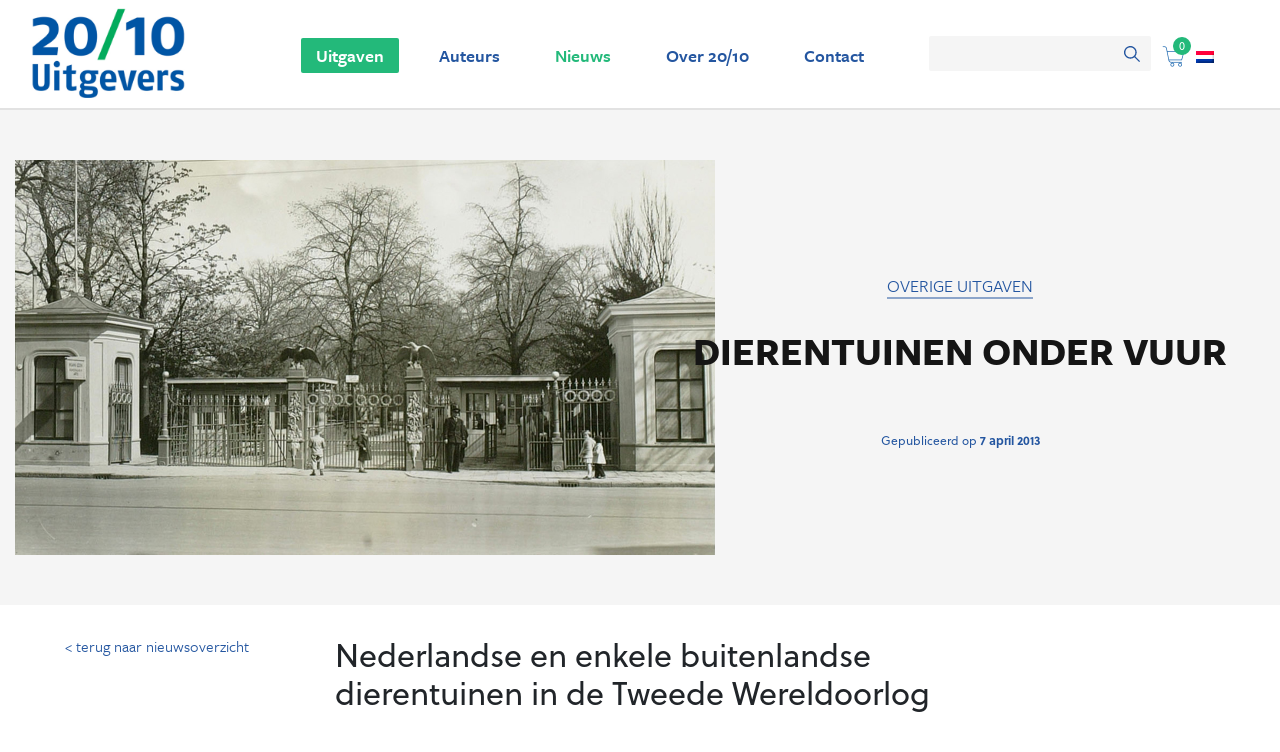

--- FILE ---
content_type: text/html; charset=UTF-8
request_url: https://www.2010uitgevers.nl/2013/04/07/dierentuinen-onder-vuur/
body_size: 12591
content:

<!doctype html>
<!--[if lt IE 9]><html class="no-js no-svg ie lt-ie9 lt-ie8 lt-ie7" lang="nl-NL"> <![endif]-->
<!--[if IE 9]><html class="no-js no-svg ie ie9 lt-ie9 lt-ie8" lang="nl-NL"> <![endif]-->
<!--[if gt IE 9]><!--><html class="no-js no-svg" lang="nl-NL"> <!--<![endif]-->
<head>
    <meta charset="UTF-8" />
    <meta name="description" content="Crossmediale uitgaven voor studie en beroep">
    <link rel="stylesheet" href="https://www.2010uitgevers.nl/wp-content/themes/2010/theme/style.css" type="text/css" media="screen" />
    <meta http-equiv="Content-Type" content="text/html; charset=UTF-8" />
    <meta http-equiv="X-UA-Compatible" content="IE=edge">
    <meta name="viewport" content="width=device-width, initial-scale=1">
    <link rel="author" href="https://www.2010uitgevers.nl/wp-content/themes/2010/theme/humans.txt" />
    <link rel="pingback" href="https://www.2010uitgevers.nl/xmlrpc.php" />
    <link rel="profile" href="http://gmpg.org/xfn/11">
    <meta name='robots' content='index, follow, max-image-preview:large, max-snippet:-1, max-video-preview:-1' />
<link rel="alternate" hreflang="nl" href="https://www.2010uitgevers.nl/2013/04/07/dierentuinen-onder-vuur/" />
<link rel="alternate" hreflang="x-default" href="https://www.2010uitgevers.nl/2013/04/07/dierentuinen-onder-vuur/" />

	<!-- This site is optimized with the Yoast SEO plugin v26.5 - https://yoast.com/wordpress/plugins/seo/ -->
	<title>Dierentuinen onder vuur - 20/10 Uitgevers</title>
	<link rel="canonical" href="https://www.2010uitgevers.nl/2013/04/07/dierentuinen-onder-vuur/" />
	<meta property="og:locale" content="nl_NL" />
	<meta property="og:type" content="article" />
	<meta property="og:title" content="Dierentuinen onder vuur - 20/10 Uitgevers" />
	<meta property="og:description" content="Bijlage bij de boeken Droomonderduik en Overleven in de dierentuin, de oorlogsjaren van Artis en andere parken van Maarten Frankenhuis Vergeleken met andere Nederlandse dierentuinen, is Artis er bij de Duitse inval en bezetting goed vanaf gekomen. Het park is, op één enkele dag na, de gehele oorlog opengebleven en mocht zich in een grote belangstelling verheugen, zowel van de Duitse bezetter als van de Amsterdammers en de onderduikers uit hun midden." />
	<meta property="og:url" content="https://www.2010uitgevers.nl/2013/04/07/dierentuinen-onder-vuur/" />
	<meta property="og:site_name" content="20/10 Uitgevers" />
	<meta property="article:published_time" content="2013-04-07T19:54:57+00:00" />
	<meta property="article:modified_time" content="2020-10-27T11:03:59+00:00" />
	<meta property="og:image" content="https://www.2010uitgevers.nl/wp-content/uploads/2020/10/hoofdingang_rh.jpg" />
	<meta property="og:image:width" content="700" />
	<meta property="og:image:height" content="395" />
	<meta property="og:image:type" content="image/jpeg" />
	<meta name="author" content="Cornelis" />
	<meta name="twitter:card" content="summary_large_image" />
	<meta name="twitter:label1" content="Geschreven door" />
	<meta name="twitter:data1" content="Cornelis" />
	<meta name="twitter:label2" content="Geschatte leestijd" />
	<meta name="twitter:data2" content="3 minuten" />
	<script type="application/ld+json" class="yoast-schema-graph">{"@context":"https://schema.org","@graph":[{"@type":"Article","@id":"https://www.2010uitgevers.nl/2013/04/07/dierentuinen-onder-vuur/#article","isPartOf":{"@id":"https://www.2010uitgevers.nl/2013/04/07/dierentuinen-onder-vuur/"},"author":{"name":"Cornelis","@id":"https://www.2010uitgevers.nl/#/schema/person/9d8c8af5f326e845b4c0ebc4622b4941"},"headline":"Dierentuinen onder vuur","datePublished":"2013-04-07T19:54:57+00:00","dateModified":"2020-10-27T11:03:59+00:00","mainEntityOfPage":{"@id":"https://www.2010uitgevers.nl/2013/04/07/dierentuinen-onder-vuur/"},"wordCount":691,"publisher":{"@id":"https://www.2010uitgevers.nl/#organization"},"image":{"@id":"https://www.2010uitgevers.nl/2013/04/07/dierentuinen-onder-vuur/#primaryimage"},"thumbnailUrl":"https://www.2010uitgevers.nl/wp-content/uploads/2020/10/hoofdingang_rh.jpg","articleSection":["Overige uitgaven"],"inLanguage":"nl-NL"},{"@type":"WebPage","@id":"https://www.2010uitgevers.nl/2013/04/07/dierentuinen-onder-vuur/","url":"https://www.2010uitgevers.nl/2013/04/07/dierentuinen-onder-vuur/","name":"Dierentuinen onder vuur - 20/10 Uitgevers","isPartOf":{"@id":"https://www.2010uitgevers.nl/#website"},"primaryImageOfPage":{"@id":"https://www.2010uitgevers.nl/2013/04/07/dierentuinen-onder-vuur/#primaryimage"},"image":{"@id":"https://www.2010uitgevers.nl/2013/04/07/dierentuinen-onder-vuur/#primaryimage"},"thumbnailUrl":"https://www.2010uitgevers.nl/wp-content/uploads/2020/10/hoofdingang_rh.jpg","datePublished":"2013-04-07T19:54:57+00:00","dateModified":"2020-10-27T11:03:59+00:00","breadcrumb":{"@id":"https://www.2010uitgevers.nl/2013/04/07/dierentuinen-onder-vuur/#breadcrumb"},"inLanguage":"nl-NL","potentialAction":[{"@type":"ReadAction","target":["https://www.2010uitgevers.nl/2013/04/07/dierentuinen-onder-vuur/"]}]},{"@type":"ImageObject","inLanguage":"nl-NL","@id":"https://www.2010uitgevers.nl/2013/04/07/dierentuinen-onder-vuur/#primaryimage","url":"https://www.2010uitgevers.nl/wp-content/uploads/2020/10/hoofdingang_rh.jpg","contentUrl":"https://www.2010uitgevers.nl/wp-content/uploads/2020/10/hoofdingang_rh.jpg","width":700,"height":395},{"@type":"BreadcrumbList","@id":"https://www.2010uitgevers.nl/2013/04/07/dierentuinen-onder-vuur/#breadcrumb","itemListElement":[{"@type":"ListItem","position":1,"name":"Home","item":"https://www.2010uitgevers.nl/"},{"@type":"ListItem","position":2,"name":"Nieuws","item":"https://www.2010uitgevers.nl/nieuws/"},{"@type":"ListItem","position":3,"name":"Dierentuinen onder vuur"}]},{"@type":"WebSite","@id":"https://www.2010uitgevers.nl/#website","url":"https://www.2010uitgevers.nl/","name":"20/10 Uitgevers","description":"Crossmediale uitgaven voor studie en beroep","publisher":{"@id":"https://www.2010uitgevers.nl/#organization"},"potentialAction":[{"@type":"SearchAction","target":{"@type":"EntryPoint","urlTemplate":"https://www.2010uitgevers.nl/?s={search_term_string}"},"query-input":{"@type":"PropertyValueSpecification","valueRequired":true,"valueName":"search_term_string"}}],"inLanguage":"nl-NL"},{"@type":"Organization","@id":"https://www.2010uitgevers.nl/#organization","name":"20/10 Uitgevers","url":"https://www.2010uitgevers.nl/","logo":{"@type":"ImageObject","inLanguage":"nl-NL","@id":"https://www.2010uitgevers.nl/#/schema/logo/image/","url":"https://www.2010uitgevers.nl/wp-content/uploads/2020/09/2010_logo-new@2x.jpg","contentUrl":"https://www.2010uitgevers.nl/wp-content/uploads/2020/09/2010_logo-new@2x.jpg","width":404,"height":234,"caption":"20/10 Uitgevers"},"image":{"@id":"https://www.2010uitgevers.nl/#/schema/logo/image/"}},{"@type":"Person","@id":"https://www.2010uitgevers.nl/#/schema/person/9d8c8af5f326e845b4c0ebc4622b4941","name":"Cornelis","image":{"@type":"ImageObject","inLanguage":"nl-NL","@id":"https://www.2010uitgevers.nl/#/schema/person/image/","url":"https://secure.gravatar.com/avatar/a681659a2fce82ab8c8b66f83bf5d5299edd794c17184b8f041995e1fcc94cda?s=96&d=mm&r=g","contentUrl":"https://secure.gravatar.com/avatar/a681659a2fce82ab8c8b66f83bf5d5299edd794c17184b8f041995e1fcc94cda?s=96&d=mm&r=g","caption":"Cornelis"},"sameAs":["http://localhost/2010"],"url":"https://www.2010uitgevers.nl/author/cornelis/"}]}</script>
	<!-- / Yoast SEO plugin. -->


<link rel="alternate" type="application/rss+xml" title="20/10 Uitgevers &raquo; feed" href="https://www.2010uitgevers.nl/feed/" />
<link rel="alternate" type="application/rss+xml" title="20/10 Uitgevers &raquo; reacties feed" href="https://www.2010uitgevers.nl/comments/feed/" />
<link rel="alternate" title="oEmbed (JSON)" type="application/json+oembed" href="https://www.2010uitgevers.nl/wp-json/oembed/1.0/embed?url=https%3A%2F%2Fwww.2010uitgevers.nl%2F2013%2F04%2F07%2Fdierentuinen-onder-vuur%2F" />
<link rel="alternate" title="oEmbed (XML)" type="text/xml+oembed" href="https://www.2010uitgevers.nl/wp-json/oembed/1.0/embed?url=https%3A%2F%2Fwww.2010uitgevers.nl%2F2013%2F04%2F07%2Fdierentuinen-onder-vuur%2F&#038;format=xml" />
<style id='wp-img-auto-sizes-contain-inline-css' type='text/css'>
img:is([sizes=auto i],[sizes^="auto," i]){contain-intrinsic-size:3000px 1500px}
/*# sourceURL=wp-img-auto-sizes-contain-inline-css */
</style>
<style id='wp-emoji-styles-inline-css' type='text/css'>

	img.wp-smiley, img.emoji {
		display: inline !important;
		border: none !important;
		box-shadow: none !important;
		height: 1em !important;
		width: 1em !important;
		margin: 0 0.07em !important;
		vertical-align: -0.1em !important;
		background: none !important;
		padding: 0 !important;
	}
/*# sourceURL=wp-emoji-styles-inline-css */
</style>
<link rel='stylesheet' id='wp-block-library-css' href='https://www.2010uitgevers.nl/wp-includes/css/dist/block-library/style.min.css?ver=6.9' type='text/css' media='all' />
<style id='wp-block-paragraph-inline-css' type='text/css'>
.is-small-text{font-size:.875em}.is-regular-text{font-size:1em}.is-large-text{font-size:2.25em}.is-larger-text{font-size:3em}.has-drop-cap:not(:focus):first-letter{float:left;font-size:8.4em;font-style:normal;font-weight:100;line-height:.68;margin:.05em .1em 0 0;text-transform:uppercase}body.rtl .has-drop-cap:not(:focus):first-letter{float:none;margin-left:.1em}p.has-drop-cap.has-background{overflow:hidden}:root :where(p.has-background){padding:1.25em 2.375em}:where(p.has-text-color:not(.has-link-color)) a{color:inherit}p.has-text-align-left[style*="writing-mode:vertical-lr"],p.has-text-align-right[style*="writing-mode:vertical-rl"]{rotate:180deg}
/*# sourceURL=https://www.2010uitgevers.nl/wp-includes/blocks/paragraph/style.min.css */
</style>
<link rel='stylesheet' id='wc-blocks-style-css' href='https://www.2010uitgevers.nl/wp-content/plugins/woocommerce/assets/client/blocks/wc-blocks.css?ver=wc-10.4.3' type='text/css' media='all' />
<style id='global-styles-inline-css' type='text/css'>
:root{--wp--preset--aspect-ratio--square: 1;--wp--preset--aspect-ratio--4-3: 4/3;--wp--preset--aspect-ratio--3-4: 3/4;--wp--preset--aspect-ratio--3-2: 3/2;--wp--preset--aspect-ratio--2-3: 2/3;--wp--preset--aspect-ratio--16-9: 16/9;--wp--preset--aspect-ratio--9-16: 9/16;--wp--preset--color--black: #000000;--wp--preset--color--cyan-bluish-gray: #abb8c3;--wp--preset--color--white: #ffffff;--wp--preset--color--pale-pink: #f78da7;--wp--preset--color--vivid-red: #cf2e2e;--wp--preset--color--luminous-vivid-orange: #ff6900;--wp--preset--color--luminous-vivid-amber: #fcb900;--wp--preset--color--light-green-cyan: #7bdcb5;--wp--preset--color--vivid-green-cyan: #00d084;--wp--preset--color--pale-cyan-blue: #8ed1fc;--wp--preset--color--vivid-cyan-blue: #0693e3;--wp--preset--color--vivid-purple: #9b51e0;--wp--preset--gradient--vivid-cyan-blue-to-vivid-purple: linear-gradient(135deg,rgb(6,147,227) 0%,rgb(155,81,224) 100%);--wp--preset--gradient--light-green-cyan-to-vivid-green-cyan: linear-gradient(135deg,rgb(122,220,180) 0%,rgb(0,208,130) 100%);--wp--preset--gradient--luminous-vivid-amber-to-luminous-vivid-orange: linear-gradient(135deg,rgb(252,185,0) 0%,rgb(255,105,0) 100%);--wp--preset--gradient--luminous-vivid-orange-to-vivid-red: linear-gradient(135deg,rgb(255,105,0) 0%,rgb(207,46,46) 100%);--wp--preset--gradient--very-light-gray-to-cyan-bluish-gray: linear-gradient(135deg,rgb(238,238,238) 0%,rgb(169,184,195) 100%);--wp--preset--gradient--cool-to-warm-spectrum: linear-gradient(135deg,rgb(74,234,220) 0%,rgb(151,120,209) 20%,rgb(207,42,186) 40%,rgb(238,44,130) 60%,rgb(251,105,98) 80%,rgb(254,248,76) 100%);--wp--preset--gradient--blush-light-purple: linear-gradient(135deg,rgb(255,206,236) 0%,rgb(152,150,240) 100%);--wp--preset--gradient--blush-bordeaux: linear-gradient(135deg,rgb(254,205,165) 0%,rgb(254,45,45) 50%,rgb(107,0,62) 100%);--wp--preset--gradient--luminous-dusk: linear-gradient(135deg,rgb(255,203,112) 0%,rgb(199,81,192) 50%,rgb(65,88,208) 100%);--wp--preset--gradient--pale-ocean: linear-gradient(135deg,rgb(255,245,203) 0%,rgb(182,227,212) 50%,rgb(51,167,181) 100%);--wp--preset--gradient--electric-grass: linear-gradient(135deg,rgb(202,248,128) 0%,rgb(113,206,126) 100%);--wp--preset--gradient--midnight: linear-gradient(135deg,rgb(2,3,129) 0%,rgb(40,116,252) 100%);--wp--preset--font-size--small: 13px;--wp--preset--font-size--medium: 20px;--wp--preset--font-size--large: 36px;--wp--preset--font-size--x-large: 42px;--wp--preset--spacing--20: 0.44rem;--wp--preset--spacing--30: 0.67rem;--wp--preset--spacing--40: 1rem;--wp--preset--spacing--50: 1.5rem;--wp--preset--spacing--60: 2.25rem;--wp--preset--spacing--70: 3.38rem;--wp--preset--spacing--80: 5.06rem;--wp--preset--shadow--natural: 6px 6px 9px rgba(0, 0, 0, 0.2);--wp--preset--shadow--deep: 12px 12px 50px rgba(0, 0, 0, 0.4);--wp--preset--shadow--sharp: 6px 6px 0px rgba(0, 0, 0, 0.2);--wp--preset--shadow--outlined: 6px 6px 0px -3px rgb(255, 255, 255), 6px 6px rgb(0, 0, 0);--wp--preset--shadow--crisp: 6px 6px 0px rgb(0, 0, 0);}:where(.is-layout-flex){gap: 0.5em;}:where(.is-layout-grid){gap: 0.5em;}body .is-layout-flex{display: flex;}.is-layout-flex{flex-wrap: wrap;align-items: center;}.is-layout-flex > :is(*, div){margin: 0;}body .is-layout-grid{display: grid;}.is-layout-grid > :is(*, div){margin: 0;}:where(.wp-block-columns.is-layout-flex){gap: 2em;}:where(.wp-block-columns.is-layout-grid){gap: 2em;}:where(.wp-block-post-template.is-layout-flex){gap: 1.25em;}:where(.wp-block-post-template.is-layout-grid){gap: 1.25em;}.has-black-color{color: var(--wp--preset--color--black) !important;}.has-cyan-bluish-gray-color{color: var(--wp--preset--color--cyan-bluish-gray) !important;}.has-white-color{color: var(--wp--preset--color--white) !important;}.has-pale-pink-color{color: var(--wp--preset--color--pale-pink) !important;}.has-vivid-red-color{color: var(--wp--preset--color--vivid-red) !important;}.has-luminous-vivid-orange-color{color: var(--wp--preset--color--luminous-vivid-orange) !important;}.has-luminous-vivid-amber-color{color: var(--wp--preset--color--luminous-vivid-amber) !important;}.has-light-green-cyan-color{color: var(--wp--preset--color--light-green-cyan) !important;}.has-vivid-green-cyan-color{color: var(--wp--preset--color--vivid-green-cyan) !important;}.has-pale-cyan-blue-color{color: var(--wp--preset--color--pale-cyan-blue) !important;}.has-vivid-cyan-blue-color{color: var(--wp--preset--color--vivid-cyan-blue) !important;}.has-vivid-purple-color{color: var(--wp--preset--color--vivid-purple) !important;}.has-black-background-color{background-color: var(--wp--preset--color--black) !important;}.has-cyan-bluish-gray-background-color{background-color: var(--wp--preset--color--cyan-bluish-gray) !important;}.has-white-background-color{background-color: var(--wp--preset--color--white) !important;}.has-pale-pink-background-color{background-color: var(--wp--preset--color--pale-pink) !important;}.has-vivid-red-background-color{background-color: var(--wp--preset--color--vivid-red) !important;}.has-luminous-vivid-orange-background-color{background-color: var(--wp--preset--color--luminous-vivid-orange) !important;}.has-luminous-vivid-amber-background-color{background-color: var(--wp--preset--color--luminous-vivid-amber) !important;}.has-light-green-cyan-background-color{background-color: var(--wp--preset--color--light-green-cyan) !important;}.has-vivid-green-cyan-background-color{background-color: var(--wp--preset--color--vivid-green-cyan) !important;}.has-pale-cyan-blue-background-color{background-color: var(--wp--preset--color--pale-cyan-blue) !important;}.has-vivid-cyan-blue-background-color{background-color: var(--wp--preset--color--vivid-cyan-blue) !important;}.has-vivid-purple-background-color{background-color: var(--wp--preset--color--vivid-purple) !important;}.has-black-border-color{border-color: var(--wp--preset--color--black) !important;}.has-cyan-bluish-gray-border-color{border-color: var(--wp--preset--color--cyan-bluish-gray) !important;}.has-white-border-color{border-color: var(--wp--preset--color--white) !important;}.has-pale-pink-border-color{border-color: var(--wp--preset--color--pale-pink) !important;}.has-vivid-red-border-color{border-color: var(--wp--preset--color--vivid-red) !important;}.has-luminous-vivid-orange-border-color{border-color: var(--wp--preset--color--luminous-vivid-orange) !important;}.has-luminous-vivid-amber-border-color{border-color: var(--wp--preset--color--luminous-vivid-amber) !important;}.has-light-green-cyan-border-color{border-color: var(--wp--preset--color--light-green-cyan) !important;}.has-vivid-green-cyan-border-color{border-color: var(--wp--preset--color--vivid-green-cyan) !important;}.has-pale-cyan-blue-border-color{border-color: var(--wp--preset--color--pale-cyan-blue) !important;}.has-vivid-cyan-blue-border-color{border-color: var(--wp--preset--color--vivid-cyan-blue) !important;}.has-vivid-purple-border-color{border-color: var(--wp--preset--color--vivid-purple) !important;}.has-vivid-cyan-blue-to-vivid-purple-gradient-background{background: var(--wp--preset--gradient--vivid-cyan-blue-to-vivid-purple) !important;}.has-light-green-cyan-to-vivid-green-cyan-gradient-background{background: var(--wp--preset--gradient--light-green-cyan-to-vivid-green-cyan) !important;}.has-luminous-vivid-amber-to-luminous-vivid-orange-gradient-background{background: var(--wp--preset--gradient--luminous-vivid-amber-to-luminous-vivid-orange) !important;}.has-luminous-vivid-orange-to-vivid-red-gradient-background{background: var(--wp--preset--gradient--luminous-vivid-orange-to-vivid-red) !important;}.has-very-light-gray-to-cyan-bluish-gray-gradient-background{background: var(--wp--preset--gradient--very-light-gray-to-cyan-bluish-gray) !important;}.has-cool-to-warm-spectrum-gradient-background{background: var(--wp--preset--gradient--cool-to-warm-spectrum) !important;}.has-blush-light-purple-gradient-background{background: var(--wp--preset--gradient--blush-light-purple) !important;}.has-blush-bordeaux-gradient-background{background: var(--wp--preset--gradient--blush-bordeaux) !important;}.has-luminous-dusk-gradient-background{background: var(--wp--preset--gradient--luminous-dusk) !important;}.has-pale-ocean-gradient-background{background: var(--wp--preset--gradient--pale-ocean) !important;}.has-electric-grass-gradient-background{background: var(--wp--preset--gradient--electric-grass) !important;}.has-midnight-gradient-background{background: var(--wp--preset--gradient--midnight) !important;}.has-small-font-size{font-size: var(--wp--preset--font-size--small) !important;}.has-medium-font-size{font-size: var(--wp--preset--font-size--medium) !important;}.has-large-font-size{font-size: var(--wp--preset--font-size--large) !important;}.has-x-large-font-size{font-size: var(--wp--preset--font-size--x-large) !important;}
/*# sourceURL=global-styles-inline-css */
</style>

<style id='classic-theme-styles-inline-css' type='text/css'>
/*! This file is auto-generated */
.wp-block-button__link{color:#fff;background-color:#32373c;border-radius:9999px;box-shadow:none;text-decoration:none;padding:calc(.667em + 2px) calc(1.333em + 2px);font-size:1.125em}.wp-block-file__button{background:#32373c;color:#fff;text-decoration:none}
/*# sourceURL=/wp-includes/css/classic-themes.min.css */
</style>
<link rel='stylesheet' id='woocommerce-layout-css' href='https://www.2010uitgevers.nl/wp-content/plugins/woocommerce/assets/css/woocommerce-layout.css?ver=10.4.3' type='text/css' media='all' />
<link rel='stylesheet' id='woocommerce-smallscreen-css' href='https://www.2010uitgevers.nl/wp-content/plugins/woocommerce/assets/css/woocommerce-smallscreen.css?ver=10.4.3' type='text/css' media='only screen and (max-width: 768px)' />
<link rel='stylesheet' id='woocommerce-general-css' href='https://www.2010uitgevers.nl/wp-content/plugins/woocommerce/assets/css/woocommerce.css?ver=10.4.3' type='text/css' media='all' />
<style id='woocommerce-inline-inline-css' type='text/css'>
.woocommerce form .form-row .required { visibility: visible; }
/*# sourceURL=woocommerce-inline-inline-css */
</style>
<link rel='stylesheet' id='wpml-legacy-dropdown-click-0-css' href='https://www.2010uitgevers.nl/wp-content/plugins/sitepress-multilingual-cms/templates/language-switchers/legacy-dropdown-click/style.min.css?ver=1' type='text/css' media='all' />
<link rel='stylesheet' id='wpml-menu-item-0-css' href='https://www.2010uitgevers.nl/wp-content/plugins/sitepress-multilingual-cms/templates/language-switchers/menu-item/style.min.css?ver=1' type='text/css' media='all' />
<link rel='stylesheet' id='cms-navigation-style-base-css' href='https://www.2010uitgevers.nl/wp-content/plugins/wpml-cms-nav/res/css/cms-navigation-base.css?ver=1.5.6' type='text/css' media='screen' />
<link rel='stylesheet' id='cms-navigation-style-css' href='https://www.2010uitgevers.nl/wp-content/plugins/wpml-cms-nav/res/css/cms-navigation.css?ver=1.5.6' type='text/css' media='screen' />
<link rel='stylesheet' id='2010_scss-css' href='https://www.2010uitgevers.nl/wp-content/themes/2010/theme/css/app.css?ver=6.9' type='text/css' media='all' />
<link rel='stylesheet' id='mollie-applepaydirect-css' href='https://www.2010uitgevers.nl/wp-content/plugins/mollie-payments-for-woocommerce/public/css/mollie-applepaydirect.min.css?ver=1765438885' type='text/css' media='screen' />
<script type="text/javascript" src="https://www.2010uitgevers.nl/wp-includes/js/jquery/jquery.min.js?ver=3.7.1" id="jquery-core-js"></script>
<script type="text/javascript" src="https://www.2010uitgevers.nl/wp-includes/js/jquery/jquery-migrate.min.js?ver=3.4.1" id="jquery-migrate-js"></script>
<script type="text/javascript" src="https://www.2010uitgevers.nl/wp-content/plugins/woocommerce/assets/js/jquery-blockui/jquery.blockUI.min.js?ver=2.7.0-wc.10.4.3" id="wc-jquery-blockui-js" defer="defer" data-wp-strategy="defer"></script>
<script type="text/javascript" id="wc-add-to-cart-js-extra">
/* <![CDATA[ */
var wc_add_to_cart_params = {"ajax_url":"/wp-admin/admin-ajax.php","wc_ajax_url":"/?wc-ajax=%%endpoint%%","i18n_view_cart":"Bekijk winkelwagen","cart_url":"https://www.2010uitgevers.nl/winkelmand/","is_cart":"","cart_redirect_after_add":"no"};
//# sourceURL=wc-add-to-cart-js-extra
/* ]]> */
</script>
<script type="text/javascript" src="https://www.2010uitgevers.nl/wp-content/plugins/woocommerce/assets/js/frontend/add-to-cart.min.js?ver=10.4.3" id="wc-add-to-cart-js" defer="defer" data-wp-strategy="defer"></script>
<script type="text/javascript" src="https://www.2010uitgevers.nl/wp-content/plugins/woocommerce/assets/js/js-cookie/js.cookie.min.js?ver=2.1.4-wc.10.4.3" id="wc-js-cookie-js" defer="defer" data-wp-strategy="defer"></script>
<script type="text/javascript" id="woocommerce-js-extra">
/* <![CDATA[ */
var woocommerce_params = {"ajax_url":"/wp-admin/admin-ajax.php","wc_ajax_url":"/?wc-ajax=%%endpoint%%","i18n_password_show":"Wachtwoord weergeven","i18n_password_hide":"Wachtwoord verbergen"};
//# sourceURL=woocommerce-js-extra
/* ]]> */
</script>
<script type="text/javascript" src="https://www.2010uitgevers.nl/wp-content/plugins/woocommerce/assets/js/frontend/woocommerce.min.js?ver=10.4.3" id="woocommerce-js" defer="defer" data-wp-strategy="defer"></script>
<script type="text/javascript" src="https://www.2010uitgevers.nl/wp-content/plugins/sitepress-multilingual-cms/templates/language-switchers/legacy-dropdown-click/script.min.js?ver=1" id="wpml-legacy-dropdown-click-0-js"></script>
<script type="text/javascript" src="https://www.2010uitgevers.nl/wp-content/themes/2010/theme/js/app.js?ver=1" id="2010_js-js"></script>
<link rel="https://api.w.org/" href="https://www.2010uitgevers.nl/wp-json/" /><link rel="alternate" title="JSON" type="application/json" href="https://www.2010uitgevers.nl/wp-json/wp/v2/posts/302" /><link rel="EditURI" type="application/rsd+xml" title="RSD" href="https://www.2010uitgevers.nl/xmlrpc.php?rsd" />
<meta name="generator" content="WordPress 6.9" />
<meta name="generator" content="WooCommerce 10.4.3" />
<link rel='shortlink' href='https://www.2010uitgevers.nl/?p=302' />
<meta name="generator" content="WPML ver:4.8.6 stt:37,1;" />
	<noscript><style>.woocommerce-product-gallery{ opacity: 1 !important; }</style></noscript>
	<link rel="icon" href="https://www.2010uitgevers.nl/wp-content/uploads/2020/09/favicon.ico" sizes="32x32" />
<link rel="icon" href="https://www.2010uitgevers.nl/wp-content/uploads/2020/09/favicon.ico" sizes="192x192" />
<link rel="apple-touch-icon" href="https://www.2010uitgevers.nl/wp-content/uploads/2020/09/favicon.ico" />
<meta name="msapplication-TileImage" content="https://www.2010uitgevers.nl/wp-content/uploads/2020/09/favicon.ico" />

			</head>

	<body class="wp-singular post-template-default single single-post postid-302 single-format-standard wp-custom-logo wp-theme-2010theme theme-2010/theme woocommerce-no-js post-dierentuinen-onder-vuur" data-template="base.twig">
		<a class="skip-link screen-reader-text" href="#content">Ga naar de inhoud</a>
		<div class="message">
			<p>Draai uw scherm voor de beste ervaring.<br><span>Turn your screen for the best experience.</span></p>
		</div>
		<header class="header" >
							<div class="container">
					
					<nav id="nav-main" class="nav-main navbar navbar-expand-lg" role="navigation">
													<a class="hdr-logo-link" href="https://www.2010uitgevers.nl" rel="home"><img src="https://www.2010uitgevers.nl/wp-content/uploads/2020/09/2010_logo-new@2x.jpg"></a>
																			<div class="collapse navbar-collapse" id="navbarSupportedContent">
		<ul class="navbar-nav ml-auto">
					<li class=" menu-item menu-item-type-post_type menu-item-object-page menu-item-15">
				<a target="" href="https://www.2010uitgevers.nl/uitgaven/">Uitgaven</a>
					<div class="collapse navbar-collapse" id="navbarSupportedContent">
		<ul class="navbar-nav ml-auto">
				</ul>

	</div>

			</li>
					<li class=" menu-item menu-item-type-post_type menu-item-object-page menu-item-23">
				<a target="" href="https://www.2010uitgevers.nl/auteurs/">Auteurs</a>
					<div class="collapse navbar-collapse" id="navbarSupportedContent">
		<ul class="navbar-nav ml-auto">
				</ul>

	</div>

			</li>
					<li class=" menu-item menu-item-type-post_type menu-item-object-page current_page_parent menu-item-92">
				<a target="" href="https://www.2010uitgevers.nl/nieuws/">Nieuws</a>
					<div class="collapse navbar-collapse" id="navbarSupportedContent">
		<ul class="navbar-nav ml-auto">
				</ul>

	</div>

			</li>
					<li class=" menu-item menu-item-type-post_type menu-item-object-page menu-item-104">
				<a target="" href="https://www.2010uitgevers.nl/over-ons/">Over 20/10</a>
					<div class="collapse navbar-collapse" id="navbarSupportedContent">
		<ul class="navbar-nav ml-auto">
				</ul>

	</div>

			</li>
					<li class=" menu-item menu-item-type-post_type menu-item-object-page menu-item-126">
				<a target="" href="https://www.2010uitgevers.nl/contact/">Contact</a>
					<div class="collapse navbar-collapse" id="navbarSupportedContent">
		<ul class="navbar-nav ml-auto">
				</ul>

	</div>

			</li>
					<li class="menu-item wpml-ls-slot-16 wpml-ls-item wpml-ls-item-nl wpml-ls-current-language wpml-ls-menu-item wpml-ls-first-item wpml-ls-last-item menu-item-type-wpml_ls_menu_item menu-item-object-wpml_ls_menu_item menu-item-wpml-ls-16-nl">
				<a target="" href="https://www.2010uitgevers.nl/2013/04/07/dierentuinen-onder-vuur/">
            <img
            class="wpml-ls-flag"
            src="https://www.2010uitgevers.nl/wp-content/plugins/sitepress-multilingual-cms/res/flags/nl.png"
            alt=""
            
            
    /><span class="wpml-ls-native" lang="nl">Nederlands</span></a>
					<div class="collapse navbar-collapse" id="navbarSupportedContent">
		<ul class="navbar-nav ml-auto">
				</ul>

	</div>

			</li>
				</ul>

	</div>

						<div class="search">
							<form method="get" id="searchform" action="https://www.2010uitgevers.nl/">
							    <div>
							        <input type="text" size="18" value="" name="s" id="s" />
							        <button type="submit" id="searchsubmit"><img src="https://www.2010uitgevers.nl/wp-content/themes/2010/theme/img/search.png"></button>
							    </div>
							</form>
						</div>
						<div class="cart">
							<a href="https://www.2010uitgevers.nl/winkelmand/"><img src="https://www.2010uitgevers.nl/wp-content/themes/2010/theme/img/Winkelwagen_icoon.png">
								<div class="cart-count">
									<span>0</span>	
								</div>
							</a>
						</div>
						<div class="taal">
															
<div class="wpml-ls-statics-shortcode_actions wpml-ls wpml-ls-legacy-dropdown-click js-wpml-ls-legacy-dropdown-click">
	<ul role="menu">

		<li class="wpml-ls-slot-shortcode_actions wpml-ls-item wpml-ls-item-nl wpml-ls-current-language wpml-ls-first-item wpml-ls-last-item wpml-ls-item-legacy-dropdown-click" role="none">

			<a href="#" class="js-wpml-ls-item-toggle wpml-ls-item-toggle" role="menuitem" title="Overschakelen naar Nederlands">
                                                    <img
            class="wpml-ls-flag"
            src="https://www.2010uitgevers.nl/wp-content/plugins/sitepress-multilingual-cms/res/flags/nl.png"
            alt="Nederlands"
            width=18
            height=12
    /></a>

			<ul class="js-wpml-ls-sub-menu wpml-ls-sub-menu" role="menu">
							</ul>

		</li>

	</ul>
</div>

													</div>
						<button class="navbar-toggler" type="button" data-toggle="collapse" data-target="#navbarSupportedContent" aria-controls="navbarSupportedContent" aria-expanded="false" aria-label="Toggle navigation">
					    <div class="hamburger d-flex flex-column justify-content-around text-center">
					      <div class="hamburger__patty"></div>
					      <div class="hamburger__patty"></div>
					      <div class="hamburger__patty"></div>
					    </div>
					  </button>
						
					</nav><!-- #nav -->
					
				</div>

					</header>


		<section id="content" role="main" class="content-wrapper">
			<div class="wrapper ">
				<div class="container-fluid" style="padding: 0px;">
					<div class="row no-gutters">
						<div class="col-lg-12 col-md-12 col-sm-12 col-12">
								<div class="content-wrapper">
		<article class="post-type-post" id="post-302">
			<section class="header">
				<div class="container">
					<div class="row">
						<div class="col-lg-6 col-md-6 col-sm-6 col-12">
							<div class="main-image">
								<img src="https://www.2010uitgevers.nl/wp-content/uploads/2020/10/hoofdingang_rh.jpg">
							</div>
						</div>
						<div class="col-lg-6 col-md-6 col-sm-6 col-12">
							<div class="first-inner">
								<h3>Overige uitgaven</h3>
								<h1>Dierentuinen onder vuur</h1>	
								<p class="datetime">Gepubliceerd op  <span>7 april 2013</span></p>		
							</div>
						</div>
					</div>	
			</section>
			<section class="article-content">
				<div class="container">

					<div class="row">
						<div class="col-lg-12 col-md-12 col-sm-12 col-12">
							<a href="https://www.2010uitgevers.nl/nieuws" class="back-link">< terug naar nieuwsoverzicht</a>
						</div>
					</div>

					<div class="row">
						<div class="col-lg-6 offset-lg-3 col-md-8 offset-md-2 col-sm-12 col-12">
							<div class="inner-content">
								<h2>Nederlandse en enkele buitenlandse dierentuinen in de Tweede Wereldoorlog</h2>
<p><strong>Bijlage bij de boeken <a href="https://www.2010uitgevers.nl/product/droomonderduik-novelle/">Droomonderduik </a>en <a href="https://www.2010uitgevers.nl/product/overleven-in-de-dierentuin/">Overleven in de dierentuin, de oorlogsjaren van Artis en andere parken</a> van Maarten Frankenhuis</strong></p>
<h4><strong>Artis</strong></h4>
<p>Vergeleken met andere Nederlandse dierentuinen, is Artis er bij de Duitse inval en bezetting goed vanaf gekomen. Het park is, op één enkele dag na, de gehele oorlog opengebleven en mocht zich in een grote belangstelling verheugen, zowel van de Duitse bezetter als van de Amsterdammers en de onderduikers uit hun midden.</p>
<p>Op het Artisterrein waren op hetzelfde tijdstip – vooral ’s nachts – soms wel enkele tientallen onderduikers aanwezig. Geschat wordt dat in totaal zo’n 250 tot 300 mensen een of meerdere dagen in de tuin verbleven. Niemand wist precies hoeveel. Het betrof vooral jonge mannen die probeerden te ontkomen aan de Arbeitseinsatz, de gedwongen tewerkstelling in Duitsland. Maar daarnaast vonden vele Joodse inwoners van Amsterdam er een veilige vluchthaven.</p>
<p><a href="http://www.artis.nl/ontdek-artis/verhalen-uit-artis/erfgoed/artis-de-oorlog/" target="_blank" rel="noopener noreferrer">Website Artis</a></p>
<p><a href="https://www.2010uitgevers.nl/product/droomonderduik-novelle/">Novelle Droomonderduik</a>, Maarten Frankenhuis. 20/10 Uitgevers, 2012</p>
<p><a href="https://www.2010uitgevers.nl/product/overleven-in-de-dierentuin/">Boek Overleven in de dierentuin, de oorlogsjaren van Artis en andere parken</a>, Maarten Frankenhuis. 2010/Uitgevers, 2013</p>
<p><a href="http://www.onsamsterdam.nl/tijdschrift/jaargang-2002/943-nummer-9-september-2002?start=3" target="_blank" rel="noopener noreferrer">Artikel Artis in oorlogstijd, Brood jatten bij de beren</a>, door Liesbeth van der Horst. In Ons Amsterdam, Nummer 9, september 2002</p>
<p><a href="http://www.dedokwerker.nl/artis.html" target="_blank" rel="noopener noreferrer">Artikel Artis tijdens de bezettingsjaren</a>, De Dokwerker</p>
<p><a href="http://www.geschiedenis24.nl/speler.program.23714698.html" target="_blank" rel="noopener noreferrer">Filmpje De nieuwe Apenrots in Artis</a>. Polygoon Hollands Nieuws, 29 mei 1940</p>
<p><a href="http://www.geschiedenis24.nl/speler.program.23714472.html" target="_blank" rel="noopener noreferrer">Filmpje Kinderen in Artis</a>, ToBis Hollandsch Nieuws/Profilti, 1 april 1944</p>
<h4><strong>Haagsche Dierentuin</strong></h4>
<p>Op de plek waar nu het Provinciehuis van Zuid-Holland staat, bevond zich tot in de oorlog de <a href="http://www.freewebs.com/showbanded/haagschedierentuin.htm" target="_blank" rel="noopener noreferrer">Haagsche Dierentuin</a>. Door de aanleg van de Atlantikwall, de Duitse verdedigingslinie langs de kust, moest de dierentuin sluiten. Het park bleef echter bestaan, met een deel van zijn gebouwen maar zonder dieren. Ook na de oorlog bleef het een vrijwel dierloze tuin, op twee aan de gemeente Den Haag geschonken beertjes na.</p>
<h4><strong>Diergaarde Blijdorp, Rotterdam</strong></h4>
<p>In het voorjaar van 1940 was <a href="http://www.zoosite.nl/site/zoo/ned/blijdorp/geschiedenis" target="_blank" rel="noopener noreferrer">Diergaarde Blijdorp</a> in Rotterdam druk bezig met het verhuizen van een deel van de dieren naar een nieuwe locatie. Na de Duitse inval en met name op 14 mei – de dag dat Rotterdam gebombardeerd werd – stierven veel dieren of raakten ze ernstig gewond. De meeste roofdieren werden op verzoek van de directeur doodgeschoten om te voorkomen dat ze los zouden breken. Twee toen gespaarde leeuwen kwamen later in de vlammen om.</p>
<h4><strong>Ouwehands Dierenpark, Rhenen</strong></h4>
<p>Doordat de tuin gevestigd was in een militair strategisch gebied (de Grebbelinie) lag <a href="http://www.geschiedenis24.nl/andere-tijden/afleveringen/2003-2004/Ouwehands-Dierenpark.html" target="_blank" rel="noopener noreferrer">Ouwehands Dierenpark</a> in Rhenen tijdens de oorlogsjaren meerdere keren zwaar onder vuur. Tot twee keer toe werd de dierentuin vrijwel geheel geruïneerd, de eerste keer tijdens de meidagen van 1940 en de tweede keer aan het eind van de oorlog. Over die bloedige tijd verscheen in 2004 het boek <a href="http://www.grebbeberg.nl/index.php?page=ouwehands---een-dierenpark-in-oorlogstijd" target="_blank" rel="noopener noreferrer">Ouwehands, een dierenpark in oorlogstijd</a>, van Robert Jan de Boer (Uitgeverij Boom).</p>
<h4><strong>Koninklijke Burgers Zoo, Arnhem</strong></h4>
<p>Ook Burgers&#8217; Dierenpark heeft te lijden gehad onder oorlogshandelingen, vooral op het einde van de oorlog. Maandenlang lag het park in de vuurlinie. Veel dieren, waaronder leeuwen, tijgers, een hyena, pelikanen en een bizon hebben de oorlog niet overleefd. Ook de enige olifant en een ijsbeer kwamen om.</p>
<p><a href="http://www.uitgeverijdekunst.nl/verwacht/Burgers+Zoo+1913-2013" target="_blank" rel="noopener noreferrer">Boek Burgers Zoo 1913-2013</a>, onder redactie van Johanna van Nieuwstadt-van Hooff. Uitgeverij de Kunst, 2013</p>
<p><a href="http://books.google.nl/books/about/Wilde_dieren_in_een_doode_stad_het_Burge.html?id=Jw9mHQAACAAJ&amp;redir_esc=y" target="_blank" rel="noopener noreferrer">Boek Wilde dieren in een doode stad</a>. Het Burgers dierenpark te Arnhem in het frontgebied,door Willem van Rijn. Raspe&#8217;s Uitgeverij, Zutphen, 1946</p>
<h4><strong>Noorder Dierenpark, Emmen</strong></h4>
<p>Ver van de vuurlinies, in Emmen, had het <a href="http://nl.wikipedia.org/wiki/Dierenpark_Emmen" target="_blank" rel="noopener noreferrer">Noorder Dierenpark</a> geen last van beschietingen of bombardementen tijdens de oorlog en ook heerste er geen hongersnood. Voor onderduikers was het park daarom een ideaal en gastvrij toevluchtsoord. Vanaf begin 1943 woonden er illegaal mensen in de tuin; uiteindelijk was het een schuilplaats voor achttien personen die er als &#8216;werknemers&#8217; dagelijks werkzaamheden verrichtten. De meesten waren vervolgde Joden, anderen gezochte verzetslieden en mensen die niet in Duitsland wilden werken.</p>
<h2>Enkele buitenlandse dierentuinen</h2>
<p><strong>BELGIE</strong></p>
<p><a href="http://nl.wikipedia.org/wiki/ZOO_Antwerpen" target="_blank" rel="noopener noreferrer">Zoo Antwerpen</a></p>
<p><strong>POLEN</strong></p>
<p>Dierentuin Warschau <a href="http://www.go2war2.nl/artikel/1706/Antoninas-dierentuin---Een-oorlogsverhaal-in-Warschau.htm" target="_blank" rel="noopener noreferrer">Boek Antonina’s dierentuin &#8211; Een oorlogsverhaal in Warschau</a>, Diane Ackerman. Spectrum / Lannoo, 2008</p>
<p><strong>DUITSLAND</strong></p>
<p><a href="http://www.zgf.de/?id=54&amp;language=de" target="_blank" rel="noopener noreferrer">Zoologischen Gesellschaft Frankfurt</a></p>
<p><a href="http://nl.wikipedia.org/wiki/Zoologischer_Garten_Berlin" target="_blank" rel="noopener noreferrer">Zoologischer Garten Berlin</a></p>
<p><a href="http://nl.wikipedia.org/wiki/Dierentuin_van_Kaliningrad" target="_blank" rel="noopener noreferrer">Dierentuin Köningsberg (Kaliningrad)</a></p>
<p>Slechts vier dieren overleefden de oorlog in Königsberg (in Pruisen), dat later door de Russen Kaliningrad werd genoemd: een damhert, een ezel, een das en het nijlpaard Hans. Met behulp van veel wodka wist diergeneeskundige Vladimir Petrovich Polonsky het nijlpaard te redden.</p>
<p><strong>OOSTENRIJK</strong></p>
<p><a href="http://www.zoovienna.at/tiergarten-und-besucher/die-geschichte-des-tiergartens/" target="_blank" rel="noopener noreferrer">Tiergarten Schönbrunn</a></p>


<p></p>

							</div>
							
						</div>
					</div>
				</div>
			</section>

		</article>
	</div><!-- /content-wrapper -->
					</div>
				</div>
			</div>
					</section>

		

					<footer id="footer" style="background-image: url(https://www.2010uitgevers.nl/wp-content/themes/2010/theme/img/Grid_transparant.png);">
				<div class="container">
	<div class="row">
		<div class="col-lg-12 cold-md-12 col-sm-12 col-12">
			<div class="footer">
				<div class="row">
					<div id="media_image-2" class="widget widget_media_image col-lg-2 col-md-3 col-sm-6 col-12"><img width="300" height="188" src="https://www.2010uitgevers.nl/wp-content/uploads/2020/09/Logo_NL-300x188.png" class="image wp-image-68  attachment-medium size-medium" alt="" style="max-width: 100%; height: auto;" decoding="async" loading="lazy" srcset="https://www.2010uitgevers.nl/wp-content/uploads/2020/09/Logo_NL-300x188.png 300w, https://www.2010uitgevers.nl/wp-content/uploads/2020/09/Logo_NL-600x377.png 600w, https://www.2010uitgevers.nl/wp-content/uploads/2020/09/Logo_NL-768x482.png 768w, https://www.2010uitgevers.nl/wp-content/uploads/2020/09/Logo_NL.png 1016w" sizes="auto, (max-width: 300px) 100vw, 300px" /></div><div id="nav_menu-2" class="widget widget_nav_menu col-lg-2 col-md-3 col-sm-6 col-12"><h3 class="widgettitle">20/10 Uitgevers</h3><div class="menu-footer-1-container"><ul id="menu-footer-1" class="menu"><li id="menu-item-146" class="menu-item menu-item-type-post_type menu-item-object-page menu-item-146"><a href="https://www.2010uitgevers.nl/over-ons/">Over ons</a></li>
<li id="menu-item-147" class="menu-item menu-item-type-post_type menu-item-object-page menu-item-147"><a href="https://www.2010uitgevers.nl/over-ons/">Publiceren bij 20/10 Uitgevers</a></li>
<li id="menu-item-148" class="menu-item menu-item-type-post_type menu-item-object-page menu-item-148"><a href="https://www.2010uitgevers.nl/contact/">Contact</a></li>
</ul></div></div><div id="nav_menu-3" class="widget widget_nav_menu col-lg-2 col-md-3 col-sm-6 col-12"><h3 class="widgettitle">Uitgaven</h3><div class="menu-footer-2-container"><ul id="menu-footer-2" class="menu"><li id="menu-item-5866" class="menu-item menu-item-type-taxonomy menu-item-object-product_cat menu-item-5866"><a href="https://www.2010uitgevers.nl/product-categorie/sport-bewegen/">Sport en Bewegen</a></li>
<li id="menu-item-5867" class="menu-item menu-item-type-taxonomy menu-item-object-product_cat menu-item-5867"><a href="https://www.2010uitgevers.nl/product-categorie/gezondheidszorg/">Gezondheidszorg</a></li>
<li id="menu-item-5869" class="menu-item menu-item-type-taxonomy menu-item-object-product_cat menu-item-5869"><a href="https://www.2010uitgevers.nl/product-categorie/fictie/">Fictie</a></li>
<li id="menu-item-5868" class="menu-item menu-item-type-taxonomy menu-item-object-product_cat menu-item-5868"><a href="https://www.2010uitgevers.nl/product-categorie/overige-uitgaven/">Overige uitgaven</a></li>
</ul></div></div><div id="nav_menu-4" class="widget widget_nav_menu col-lg-2 col-md-3 col-sm-6 col-12"><h3 class="widgettitle">Gegevens en voorwaarden</h3><div class="menu-footer-3-container"><ul id="menu-footer-3" class="menu"><li id="menu-item-132" class="menu-item menu-item-type-post_type menu-item-object-page menu-item-132"><a href="https://www.2010uitgevers.nl/copyright/">Copyright</a></li>
<li id="menu-item-145" class="menu-item menu-item-type-post_type menu-item-object-page menu-item-145"><a href="https://www.2010uitgevers.nl/disclaimer/">Disclaimer</a></li>
<li id="menu-item-144" class="menu-item menu-item-type-post_type menu-item-object-page menu-item-144"><a href="https://www.2010uitgevers.nl/voorwaarden-online-bestellen/">Voorwaarden online bestellen</a></li>
<li id="menu-item-143" class="menu-item menu-item-type-post_type menu-item-object-page menu-item-privacy-policy menu-item-143"><a rel="privacy-policy" href="https://www.2010uitgevers.nl/privacybeleid/">Privacybeleid</a></li>
<li id="menu-item-142" class="menu-item menu-item-type-post_type menu-item-object-page menu-item-142"><a href="https://www.2010uitgevers.nl/cookiebeleid/">Cookiebeleid</a></li>
</ul></div></div><div id="nav_menu-5" class="widget widget_nav_menu col-lg-2 col-md-3 col-sm-6 col-12"><h3 class="widgettitle">Social media</h3><div class="menu-footer-4-social-container"><ul id="menu-footer-4-social" class="menu"><li id="menu-item-5870" class="menu-item menu-item-type-custom menu-item-object-custom menu-item-5870"><a href="https://www.facebook.com/2010uitgevers/">Facebook</a></li>
<li id="menu-item-5871" class="menu-item menu-item-type-custom menu-item-object-custom menu-item-5871"><a href="https://www.linkedin.com/company/20-10-uitgevers/">LinkedIn</a></li>
<li id="menu-item-5872" class="menu-item menu-item-type-custom menu-item-object-custom menu-item-5872"><a href="https://www.instagram.com/2010uitgevers/">Instagram</a></li>
</ul></div></div>
				</div>
			</div>
		</div>
	</div>
</div>



			</footer>
			<script type="speculationrules">
{"prefetch":[{"source":"document","where":{"and":[{"href_matches":"/*"},{"not":{"href_matches":["/wp-*.php","/wp-admin/*","/wp-content/uploads/*","/wp-content/*","/wp-content/plugins/*","/wp-content/themes/2010/theme/*","/*\\?(.+)"]}},{"not":{"selector_matches":"a[rel~=\"nofollow\"]"}},{"not":{"selector_matches":".no-prefetch, .no-prefetch a"}}]},"eagerness":"conservative"}]}
</script>
	<script type='text/javascript'>
		(function () {
			var c = document.body.className;
			c = c.replace(/woocommerce-no-js/, 'woocommerce-js');
			document.body.className = c;
		})();
	</script>
	<script type="text/javascript" id="cart-widget-js-extra">
/* <![CDATA[ */
var actions = {"is_lang_switched":"0","force_reset":"0"};
//# sourceURL=cart-widget-js-extra
/* ]]> */
</script>
<script type="text/javascript" src="https://www.2010uitgevers.nl/wp-content/plugins/woocommerce-multilingual/res/js/cart_widget.min.js?ver=5.5.3.1" id="cart-widget-js" defer="defer" data-wp-strategy="defer"></script>
<script type="text/javascript" src="https://www.2010uitgevers.nl/wp-content/plugins/woocommerce/assets/js/sourcebuster/sourcebuster.min.js?ver=10.4.3" id="sourcebuster-js-js"></script>
<script type="text/javascript" id="wc-order-attribution-js-extra">
/* <![CDATA[ */
var wc_order_attribution = {"params":{"lifetime":1.0e-5,"session":30,"base64":false,"ajaxurl":"https://www.2010uitgevers.nl/wp-admin/admin-ajax.php","prefix":"wc_order_attribution_","allowTracking":true},"fields":{"source_type":"current.typ","referrer":"current_add.rf","utm_campaign":"current.cmp","utm_source":"current.src","utm_medium":"current.mdm","utm_content":"current.cnt","utm_id":"current.id","utm_term":"current.trm","utm_source_platform":"current.plt","utm_creative_format":"current.fmt","utm_marketing_tactic":"current.tct","session_entry":"current_add.ep","session_start_time":"current_add.fd","session_pages":"session.pgs","session_count":"udata.vst","user_agent":"udata.uag"}};
//# sourceURL=wc-order-attribution-js-extra
/* ]]> */
</script>
<script type="text/javascript" src="https://www.2010uitgevers.nl/wp-content/plugins/woocommerce/assets/js/frontend/order-attribution.min.js?ver=10.4.3" id="wc-order-attribution-js"></script>
<script id="wp-emoji-settings" type="application/json">
{"baseUrl":"https://s.w.org/images/core/emoji/17.0.2/72x72/","ext":".png","svgUrl":"https://s.w.org/images/core/emoji/17.0.2/svg/","svgExt":".svg","source":{"concatemoji":"https://www.2010uitgevers.nl/wp-includes/js/wp-emoji-release.min.js?ver=6.9"}}
</script>
<script type="module">
/* <![CDATA[ */
/*! This file is auto-generated */
const a=JSON.parse(document.getElementById("wp-emoji-settings").textContent),o=(window._wpemojiSettings=a,"wpEmojiSettingsSupports"),s=["flag","emoji"];function i(e){try{var t={supportTests:e,timestamp:(new Date).valueOf()};sessionStorage.setItem(o,JSON.stringify(t))}catch(e){}}function c(e,t,n){e.clearRect(0,0,e.canvas.width,e.canvas.height),e.fillText(t,0,0);t=new Uint32Array(e.getImageData(0,0,e.canvas.width,e.canvas.height).data);e.clearRect(0,0,e.canvas.width,e.canvas.height),e.fillText(n,0,0);const a=new Uint32Array(e.getImageData(0,0,e.canvas.width,e.canvas.height).data);return t.every((e,t)=>e===a[t])}function p(e,t){e.clearRect(0,0,e.canvas.width,e.canvas.height),e.fillText(t,0,0);var n=e.getImageData(16,16,1,1);for(let e=0;e<n.data.length;e++)if(0!==n.data[e])return!1;return!0}function u(e,t,n,a){switch(t){case"flag":return n(e,"\ud83c\udff3\ufe0f\u200d\u26a7\ufe0f","\ud83c\udff3\ufe0f\u200b\u26a7\ufe0f")?!1:!n(e,"\ud83c\udde8\ud83c\uddf6","\ud83c\udde8\u200b\ud83c\uddf6")&&!n(e,"\ud83c\udff4\udb40\udc67\udb40\udc62\udb40\udc65\udb40\udc6e\udb40\udc67\udb40\udc7f","\ud83c\udff4\u200b\udb40\udc67\u200b\udb40\udc62\u200b\udb40\udc65\u200b\udb40\udc6e\u200b\udb40\udc67\u200b\udb40\udc7f");case"emoji":return!a(e,"\ud83e\u1fac8")}return!1}function f(e,t,n,a){let r;const o=(r="undefined"!=typeof WorkerGlobalScope&&self instanceof WorkerGlobalScope?new OffscreenCanvas(300,150):document.createElement("canvas")).getContext("2d",{willReadFrequently:!0}),s=(o.textBaseline="top",o.font="600 32px Arial",{});return e.forEach(e=>{s[e]=t(o,e,n,a)}),s}function r(e){var t=document.createElement("script");t.src=e,t.defer=!0,document.head.appendChild(t)}a.supports={everything:!0,everythingExceptFlag:!0},new Promise(t=>{let n=function(){try{var e=JSON.parse(sessionStorage.getItem(o));if("object"==typeof e&&"number"==typeof e.timestamp&&(new Date).valueOf()<e.timestamp+604800&&"object"==typeof e.supportTests)return e.supportTests}catch(e){}return null}();if(!n){if("undefined"!=typeof Worker&&"undefined"!=typeof OffscreenCanvas&&"undefined"!=typeof URL&&URL.createObjectURL&&"undefined"!=typeof Blob)try{var e="postMessage("+f.toString()+"("+[JSON.stringify(s),u.toString(),c.toString(),p.toString()].join(",")+"));",a=new Blob([e],{type:"text/javascript"});const r=new Worker(URL.createObjectURL(a),{name:"wpTestEmojiSupports"});return void(r.onmessage=e=>{i(n=e.data),r.terminate(),t(n)})}catch(e){}i(n=f(s,u,c,p))}t(n)}).then(e=>{for(const n in e)a.supports[n]=e[n],a.supports.everything=a.supports.everything&&a.supports[n],"flag"!==n&&(a.supports.everythingExceptFlag=a.supports.everythingExceptFlag&&a.supports[n]);var t;a.supports.everythingExceptFlag=a.supports.everythingExceptFlag&&!a.supports.flag,a.supports.everything||((t=a.source||{}).concatemoji?r(t.concatemoji):t.wpemoji&&t.twemoji&&(r(t.twemoji),r(t.wpemoji)))});
//# sourceURL=https://www.2010uitgevers.nl/wp-includes/js/wp-emoji-loader.min.js
/* ]]> */
</script>

		

	</body>
</html>

<!--
Performance optimized by W3 Total Cache. Learn more: https://www.boldgrid.com/w3-total-cache/?utm_source=w3tc&utm_medium=footer_comment&utm_campaign=free_plugin

Object caching 83/372 objecten gebruiken Memcached
Paginacaching met Memcached 
Database caching 2/137 wachtrijen in 2.000 seconden gebruikt Memcached (Aanvraag breed modification query)

Served from: www.2010uitgevers.nl @ 2026-01-20 09:25:16 by W3 Total Cache
-->

--- FILE ---
content_type: text/css
request_url: https://www.2010uitgevers.nl/wp-content/themes/2010/theme/style.css
body_size: -13
content:
/*
 * Theme Name: 2010
 * Description: 2010 Uitgevers
 * Author: BuroBureaux VOF
 * Text Domain: 2010
 
*/


--- FILE ---
content_type: text/css
request_url: https://www.2010uitgevers.nl/wp-content/themes/2010/theme/css/app.css?ver=6.9
body_size: 36491
content:
@import url(https://use.typekit.net/cro1tnu.css);@charset "UTF-8";

/*!
 * Bootstrap v4.5.2 (https://getbootstrap.com/)
 * Copyright 2011-2020 The Bootstrap Authors
 * Copyright 2011-2020 Twitter, Inc.
 * Licensed under MIT (https://github.com/twbs/bootstrap/blob/main/LICENSE)
 */

:root {
  --blue: #007bff;
  --indigo: #6610f2;
  --purple: #6f42c1;
  --pink: #e83e8c;
  --red: #dc3545;
  --orange: #fd7e14;
  --yellow: #ffc107;
  --green: #28a745;
  --teal: #20c997;
  --cyan: #17a2b8;
  --white: #fff;
  --gray: #6c757d;
  --gray-dark: #343a40;
  --primary: #007bff;
  --secondary: #6c757d;
  --success: #28a745;
  --info: #17a2b8;
  --warning: #ffc107;
  --danger: #dc3545;
  --light: #f8f9fa;
  --dark: #343a40;
  --breakpoint-xs: 0;
  --breakpoint-sm: 576px;
  --breakpoint-md: 768px;
  --breakpoint-lg: 992px;
  --breakpoint-xl: 1200px;
  --font-family-sans-serif: -apple-system, BlinkMacSystemFont, "Segoe UI", Roboto, "Helvetica Neue", Arial, "Noto Sans", sans-serif, "Apple Color Emoji", "Segoe UI Emoji", "Segoe UI Symbol", "Noto Color Emoji";
  --font-family-monospace: SFMono-Regular, Menlo, Monaco, Consolas, "Liberation Mono", "Courier New", monospace;
}

*,
*::before,
*::after {
  box-sizing: border-box;
}

html {
  font-family: sans-serif;
  line-height: 1.15;
  -webkit-text-size-adjust: 100%;
  -webkit-tap-highlight-color: rgba(0, 0, 0, 0);
}

article,
aside,
figcaption,
figure,
footer,
header,
hgroup,
main,
nav,
section {
  display: block;
}

body {
  margin: 0;
  font-family: -apple-system, BlinkMacSystemFont, "Segoe UI", Roboto, "Helvetica Neue", Arial, "Noto Sans", sans-serif, "Apple Color Emoji", "Segoe UI Emoji", "Segoe UI Symbol", "Noto Color Emoji";
  font-size: 1rem;
  font-weight: 400;
  line-height: 1.5;
  color: #212529;
  text-align: left;
  background-color: #fff;
}

[tabindex="-1"]:focus:not(:focus-visible) {
  outline: 0 !important;
}

hr {
  box-sizing: content-box;
  height: 0;
  overflow: visible;
}

h1,
h2,
h3,
h4,
h5,
h6 {
  margin-top: 0;
  margin-bottom: 0.5rem;
}

p {
  margin-top: 0;
  margin-bottom: 1rem;
}

abbr[title],
abbr[data-original-title] {
  text-decoration: underline;
  -webkit-text-decoration: underline dotted;
          text-decoration: underline dotted;
  cursor: help;
  border-bottom: 0;
  -webkit-text-decoration-skip-ink: none;
          text-decoration-skip-ink: none;
}

address {
  margin-bottom: 1rem;
  font-style: normal;
  line-height: inherit;
}

ol,
ul,
dl {
  margin-top: 0;
  margin-bottom: 1rem;
}

ol ol,
ul ul,
ol ul,
ul ol {
  margin-bottom: 0;
}

dt {
  font-weight: 700;
}

dd {
  margin-bottom: 0.5rem;
  margin-left: 0;
}

blockquote {
  margin: 0 0 1rem;
}

b,
strong {
  font-weight: bolder;
}

small {
  font-size: 80%;
}

sub,
sup {
  position: relative;
  font-size: 75%;
  line-height: 0;
  vertical-align: baseline;
}

sub {
  bottom: -0.25em;
}

sup {
  top: -0.5em;
}

a {
  color: #007bff;
  text-decoration: none;
  background-color: transparent;
}

a:hover {
  color: #0056b3;
  text-decoration: underline;
}

a:not([href]):not([class]) {
  color: inherit;
  text-decoration: none;
}

a:not([href]):not([class]):hover {
  color: inherit;
  text-decoration: none;
}

pre,
code,
kbd,
samp {
  font-family: SFMono-Regular, Menlo, Monaco, Consolas, "Liberation Mono", "Courier New", monospace;
  font-size: 1em;
}

pre {
  margin-top: 0;
  margin-bottom: 1rem;
  overflow: auto;
  -ms-overflow-style: scrollbar;
}

figure {
  margin: 0 0 1rem;
}

img {
  vertical-align: middle;
  border-style: none;
}

svg {
  overflow: hidden;
  vertical-align: middle;
}

table {
  border-collapse: collapse;
}

caption {
  padding-top: 0.75rem;
  padding-bottom: 0.75rem;
  color: #6c757d;
  text-align: left;
  caption-side: bottom;
}

th {
  text-align: inherit;
}

label {
  display: inline-block;
  margin-bottom: 0.5rem;
}

button {
  border-radius: 0;
}

button:focus {
  outline: 1px dotted;
  outline: 5px auto -webkit-focus-ring-color;
}

input,
button,
select,
optgroup,
textarea {
  margin: 0;
  font-family: inherit;
  font-size: inherit;
  line-height: inherit;
}

button,
input {
  overflow: visible;
}

button,
select {
  text-transform: none;
}

[role=button] {
  cursor: pointer;
}

select {
  word-wrap: normal;
}

button,
[type=button],
[type=reset],
[type=submit] {
  -webkit-appearance: button;
}

button:not(:disabled),
[type=button]:not(:disabled),
[type=reset]:not(:disabled),
[type=submit]:not(:disabled) {
  cursor: pointer;
}

button::-moz-focus-inner,
[type=button]::-moz-focus-inner,
[type=reset]::-moz-focus-inner,
[type=submit]::-moz-focus-inner {
  padding: 0;
  border-style: none;
}

input[type=radio],
input[type=checkbox] {
  box-sizing: border-box;
  padding: 0;
}

textarea {
  overflow: auto;
  resize: vertical;
}

fieldset {
  min-width: 0;
  padding: 0;
  margin: 0;
  border: 0;
}

legend {
  display: block;
  width: 100%;
  max-width: 100%;
  padding: 0;
  margin-bottom: 0.5rem;
  font-size: 1.5rem;
  line-height: inherit;
  color: inherit;
  white-space: normal;
}

progress {
  vertical-align: baseline;
}

[type=number]::-webkit-inner-spin-button,
[type=number]::-webkit-outer-spin-button {
  height: auto;
}

[type=search] {
  outline-offset: -2px;
  -webkit-appearance: none;
}

[type=search]::-webkit-search-decoration {
  -webkit-appearance: none;
}

::-webkit-file-upload-button {
  font: inherit;
  -webkit-appearance: button;
}

output {
  display: inline-block;
}

summary {
  display: list-item;
  cursor: pointer;
}

template {
  display: none;
}

[hidden] {
  display: none !important;
}

h1,
h2,
h3,
h4,
h5,
h6,
.h1,
.h2,
.h3,
.h4,
.h5,
.h6 {
  margin-bottom: 0.5rem;
  font-weight: 500;
  line-height: 1.2;
}

h1,
.h1 {
  font-size: 2.5rem;
}

h2,
.h2 {
  font-size: 2rem;
}

h3,
.h3 {
  font-size: 1.75rem;
}

h4,
.h4 {
  font-size: 1.5rem;
}

h5,
.h5 {
  font-size: 1.25rem;
}

h6,
.h6 {
  font-size: 1rem;
}

.lead {
  font-size: 1.25rem;
  font-weight: 300;
}

.display-1 {
  font-size: 6rem;
  font-weight: 300;
  line-height: 1.2;
}

.display-2 {
  font-size: 5.5rem;
  font-weight: 300;
  line-height: 1.2;
}

.display-3 {
  font-size: 4.5rem;
  font-weight: 300;
  line-height: 1.2;
}

.display-4 {
  font-size: 3.5rem;
  font-weight: 300;
  line-height: 1.2;
}

hr {
  margin-top: 1rem;
  margin-bottom: 1rem;
  border: 0;
  border-top: 1px solid rgba(0, 0, 0, 0.1);
}

small,
.small {
  font-size: 80%;
  font-weight: 400;
}

mark,
.mark {
  padding: 0.2em;
  background-color: #fcf8e3;
}

.list-unstyled {
  padding-left: 0;
  list-style: none;
}

.list-inline {
  padding-left: 0;
  list-style: none;
}

.list-inline-item {
  display: inline-block;
}

.list-inline-item:not(:last-child) {
  margin-right: 0.5rem;
}

.initialism {
  font-size: 90%;
  text-transform: uppercase;
}

.blockquote {
  margin-bottom: 1rem;
  font-size: 1.25rem;
}

.blockquote-footer {
  display: block;
  font-size: 80%;
  color: #6c757d;
}

.blockquote-footer::before {
  content: "\2014\A0";
}

.img-fluid {
  max-width: 100%;
  height: auto;
}

.img-thumbnail {
  padding: 0.25rem;
  background-color: #fff;
  border: 1px solid #dee2e6;
  border-radius: 0.25rem;
  max-width: 100%;
  height: auto;
}

.figure {
  display: inline-block;
}

.figure-img {
  margin-bottom: 0.5rem;
  line-height: 1;
}

.figure-caption {
  font-size: 90%;
  color: #6c757d;
}

code {
  font-size: 87.5%;
  color: #e83e8c;
  word-wrap: break-word;
}

a > code {
  color: inherit;
}

kbd {
  padding: 0.2rem 0.4rem;
  font-size: 87.5%;
  color: #fff;
  background-color: #212529;
  border-radius: 0.2rem;
}

kbd kbd {
  padding: 0;
  font-size: 100%;
  font-weight: 700;
}

pre {
  display: block;
  font-size: 87.5%;
  color: #212529;
}

pre code {
  font-size: inherit;
  color: inherit;
  word-break: normal;
}

.pre-scrollable {
  max-height: 340px;
  overflow-y: scroll;
}

.container,
.container-fluid,
.container-xl,
.container-lg,
.container-md,
.container-sm {
  width: 100%;
  padding-right: 15px;
  padding-left: 15px;
  margin-right: auto;
  margin-left: auto;
}

@media (min-width: 576px) {
  .container-sm,
  .container {
    max-width: 540px;
  }
}

@media (min-width: 768px) {
  .container-md,
  .container-sm,
  .container {
    max-width: 720px;
  }
}

@media (min-width: 992px) {
  .container-lg,
  .container-md,
  .container-sm,
  .container {
    max-width: 960px;
  }
}

@media (min-width: 1200px) {
  .container-xl,
  .container-lg,
  .container-md,
  .container-sm,
  .container {
    max-width: 1140px;
  }
}

.row {
  display: flex;
  flex-wrap: wrap;
  margin-right: -15px;
  margin-left: -15px;
}

.no-gutters {
  margin-right: 0;
  margin-left: 0;
}

.no-gutters > .col,
.no-gutters > [class*=col-] {
  padding-right: 0;
  padding-left: 0;
}

.col-xl,
.col-xl-auto,
.col-xl-12,
.col-xl-11,
.col-xl-10,
.col-xl-9,
.col-xl-8,
.col-xl-7,
.col-xl-6,
.col-xl-5,
.col-xl-4,
.col-xl-3,
.col-xl-2,
.col-xl-1,
.col-lg,
.col-lg-auto,
.col-lg-12,
.col-lg-11,
.col-lg-10,
.col-lg-9,
.col-lg-8,
.col-lg-7,
.col-lg-6,
.col-lg-5,
.col-lg-4,
.col-lg-3,
.col-lg-2,
.col-lg-1,
.col-md,
.col-md-auto,
.col-md-12,
.col-md-11,
.col-md-10,
.col-md-9,
.col-md-8,
.col-md-7,
.col-md-6,
.col-md-5,
.col-md-4,
.col-md-3,
.col-md-2,
.col-md-1,
.col-sm,
.col-sm-auto,
.col-sm-12,
.col-sm-11,
.col-sm-10,
.col-sm-9,
.col-sm-8,
.col-sm-7,
.col-sm-6,
.col-sm-5,
.col-sm-4,
.col-sm-3,
.col-sm-2,
.col-sm-1,
.col,
.col-auto,
.col-12,
.col-11,
.col-10,
.col-9,
.col-8,
.col-7,
.col-6,
.col-5,
.col-4,
.col-3,
.col-2,
.col-1 {
  position: relative;
  width: 100%;
  padding-right: 15px;
  padding-left: 15px;
}

.col {
  flex-basis: 0;
  flex-grow: 1;
  max-width: 100%;
}

.row-cols-1 > * {
  flex: 0 0 100%;
  max-width: 100%;
}

.row-cols-2 > * {
  flex: 0 0 50%;
  max-width: 50%;
}

.row-cols-3 > * {
  flex: 0 0 33.3333333333%;
  max-width: 33.3333333333%;
}

.row-cols-4 > * {
  flex: 0 0 25%;
  max-width: 25%;
}

.row-cols-5 > * {
  flex: 0 0 20%;
  max-width: 20%;
}

.row-cols-6 > * {
  flex: 0 0 16.6666666667%;
  max-width: 16.6666666667%;
}

.col-auto {
  flex: 0 0 auto;
  width: auto;
  max-width: 100%;
}

.col-1 {
  flex: 0 0 8.3333333333%;
  max-width: 8.3333333333%;
}

.col-2 {
  flex: 0 0 16.6666666667%;
  max-width: 16.6666666667%;
}

.col-3 {
  flex: 0 0 25%;
  max-width: 25%;
}

.col-4 {
  flex: 0 0 33.3333333333%;
  max-width: 33.3333333333%;
}

.col-5 {
  flex: 0 0 41.6666666667%;
  max-width: 41.6666666667%;
}

.col-6 {
  flex: 0 0 50%;
  max-width: 50%;
}

.col-7 {
  flex: 0 0 58.3333333333%;
  max-width: 58.3333333333%;
}

.col-8 {
  flex: 0 0 66.6666666667%;
  max-width: 66.6666666667%;
}

.col-9 {
  flex: 0 0 75%;
  max-width: 75%;
}

.col-10 {
  flex: 0 0 83.3333333333%;
  max-width: 83.3333333333%;
}

.col-11 {
  flex: 0 0 91.6666666667%;
  max-width: 91.6666666667%;
}

.col-12 {
  flex: 0 0 100%;
  max-width: 100%;
}

.order-first {
  order: -1;
}

.order-last {
  order: 13;
}

.order-0 {
  order: 0;
}

.order-1 {
  order: 1;
}

.order-2 {
  order: 2;
}

.order-3 {
  order: 3;
}

.order-4 {
  order: 4;
}

.order-5 {
  order: 5;
}

.order-6 {
  order: 6;
}

.order-7 {
  order: 7;
}

.order-8 {
  order: 8;
}

.order-9 {
  order: 9;
}

.order-10 {
  order: 10;
}

.order-11 {
  order: 11;
}

.order-12 {
  order: 12;
}

.offset-1 {
  margin-left: 8.3333333333%;
}

.offset-2 {
  margin-left: 16.6666666667%;
}

.offset-3 {
  margin-left: 25%;
}

.offset-4 {
  margin-left: 33.3333333333%;
}

.offset-5 {
  margin-left: 41.6666666667%;
}

.offset-6 {
  margin-left: 50%;
}

.offset-7 {
  margin-left: 58.3333333333%;
}

.offset-8 {
  margin-left: 66.6666666667%;
}

.offset-9 {
  margin-left: 75%;
}

.offset-10 {
  margin-left: 83.3333333333%;
}

.offset-11 {
  margin-left: 91.6666666667%;
}

@media (min-width: 576px) {
  .col-sm {
    flex-basis: 0;
    flex-grow: 1;
    max-width: 100%;
  }

  .row-cols-sm-1 > * {
    flex: 0 0 100%;
    max-width: 100%;
  }

  .row-cols-sm-2 > * {
    flex: 0 0 50%;
    max-width: 50%;
  }

  .row-cols-sm-3 > * {
    flex: 0 0 33.3333333333%;
    max-width: 33.3333333333%;
  }

  .row-cols-sm-4 > * {
    flex: 0 0 25%;
    max-width: 25%;
  }

  .row-cols-sm-5 > * {
    flex: 0 0 20%;
    max-width: 20%;
  }

  .row-cols-sm-6 > * {
    flex: 0 0 16.6666666667%;
    max-width: 16.6666666667%;
  }

  .col-sm-auto {
    flex: 0 0 auto;
    width: auto;
    max-width: 100%;
  }

  .col-sm-1 {
    flex: 0 0 8.3333333333%;
    max-width: 8.3333333333%;
  }

  .col-sm-2 {
    flex: 0 0 16.6666666667%;
    max-width: 16.6666666667%;
  }

  .col-sm-3 {
    flex: 0 0 25%;
    max-width: 25%;
  }

  .col-sm-4 {
    flex: 0 0 33.3333333333%;
    max-width: 33.3333333333%;
  }

  .col-sm-5 {
    flex: 0 0 41.6666666667%;
    max-width: 41.6666666667%;
  }

  .col-sm-6 {
    flex: 0 0 50%;
    max-width: 50%;
  }

  .col-sm-7 {
    flex: 0 0 58.3333333333%;
    max-width: 58.3333333333%;
  }

  .col-sm-8 {
    flex: 0 0 66.6666666667%;
    max-width: 66.6666666667%;
  }

  .col-sm-9 {
    flex: 0 0 75%;
    max-width: 75%;
  }

  .col-sm-10 {
    flex: 0 0 83.3333333333%;
    max-width: 83.3333333333%;
  }

  .col-sm-11 {
    flex: 0 0 91.6666666667%;
    max-width: 91.6666666667%;
  }

  .col-sm-12 {
    flex: 0 0 100%;
    max-width: 100%;
  }

  .order-sm-first {
    order: -1;
  }

  .order-sm-last {
    order: 13;
  }

  .order-sm-0 {
    order: 0;
  }

  .order-sm-1 {
    order: 1;
  }

  .order-sm-2 {
    order: 2;
  }

  .order-sm-3 {
    order: 3;
  }

  .order-sm-4 {
    order: 4;
  }

  .order-sm-5 {
    order: 5;
  }

  .order-sm-6 {
    order: 6;
  }

  .order-sm-7 {
    order: 7;
  }

  .order-sm-8 {
    order: 8;
  }

  .order-sm-9 {
    order: 9;
  }

  .order-sm-10 {
    order: 10;
  }

  .order-sm-11 {
    order: 11;
  }

  .order-sm-12 {
    order: 12;
  }

  .offset-sm-0 {
    margin-left: 0;
  }

  .offset-sm-1 {
    margin-left: 8.3333333333%;
  }

  .offset-sm-2 {
    margin-left: 16.6666666667%;
  }

  .offset-sm-3 {
    margin-left: 25%;
  }

  .offset-sm-4 {
    margin-left: 33.3333333333%;
  }

  .offset-sm-5 {
    margin-left: 41.6666666667%;
  }

  .offset-sm-6 {
    margin-left: 50%;
  }

  .offset-sm-7 {
    margin-left: 58.3333333333%;
  }

  .offset-sm-8 {
    margin-left: 66.6666666667%;
  }

  .offset-sm-9 {
    margin-left: 75%;
  }

  .offset-sm-10 {
    margin-left: 83.3333333333%;
  }

  .offset-sm-11 {
    margin-left: 91.6666666667%;
  }
}

@media (min-width: 768px) {
  .col-md {
    flex-basis: 0;
    flex-grow: 1;
    max-width: 100%;
  }

  .row-cols-md-1 > * {
    flex: 0 0 100%;
    max-width: 100%;
  }

  .row-cols-md-2 > * {
    flex: 0 0 50%;
    max-width: 50%;
  }

  .row-cols-md-3 > * {
    flex: 0 0 33.3333333333%;
    max-width: 33.3333333333%;
  }

  .row-cols-md-4 > * {
    flex: 0 0 25%;
    max-width: 25%;
  }

  .row-cols-md-5 > * {
    flex: 0 0 20%;
    max-width: 20%;
  }

  .row-cols-md-6 > * {
    flex: 0 0 16.6666666667%;
    max-width: 16.6666666667%;
  }

  .col-md-auto {
    flex: 0 0 auto;
    width: auto;
    max-width: 100%;
  }

  .col-md-1 {
    flex: 0 0 8.3333333333%;
    max-width: 8.3333333333%;
  }

  .col-md-2 {
    flex: 0 0 16.6666666667%;
    max-width: 16.6666666667%;
  }

  .col-md-3 {
    flex: 0 0 25%;
    max-width: 25%;
  }

  .col-md-4 {
    flex: 0 0 33.3333333333%;
    max-width: 33.3333333333%;
  }

  .col-md-5 {
    flex: 0 0 41.6666666667%;
    max-width: 41.6666666667%;
  }

  .col-md-6 {
    flex: 0 0 50%;
    max-width: 50%;
  }

  .col-md-7 {
    flex: 0 0 58.3333333333%;
    max-width: 58.3333333333%;
  }

  .col-md-8 {
    flex: 0 0 66.6666666667%;
    max-width: 66.6666666667%;
  }

  .col-md-9 {
    flex: 0 0 75%;
    max-width: 75%;
  }

  .col-md-10 {
    flex: 0 0 83.3333333333%;
    max-width: 83.3333333333%;
  }

  .col-md-11 {
    flex: 0 0 91.6666666667%;
    max-width: 91.6666666667%;
  }

  .col-md-12 {
    flex: 0 0 100%;
    max-width: 100%;
  }

  .order-md-first {
    order: -1;
  }

  .order-md-last {
    order: 13;
  }

  .order-md-0 {
    order: 0;
  }

  .order-md-1 {
    order: 1;
  }

  .order-md-2 {
    order: 2;
  }

  .order-md-3 {
    order: 3;
  }

  .order-md-4 {
    order: 4;
  }

  .order-md-5 {
    order: 5;
  }

  .order-md-6 {
    order: 6;
  }

  .order-md-7 {
    order: 7;
  }

  .order-md-8 {
    order: 8;
  }

  .order-md-9 {
    order: 9;
  }

  .order-md-10 {
    order: 10;
  }

  .order-md-11 {
    order: 11;
  }

  .order-md-12 {
    order: 12;
  }

  .offset-md-0 {
    margin-left: 0;
  }

  .offset-md-1 {
    margin-left: 8.3333333333%;
  }

  .offset-md-2 {
    margin-left: 16.6666666667%;
  }

  .offset-md-3 {
    margin-left: 25%;
  }

  .offset-md-4 {
    margin-left: 33.3333333333%;
  }

  .offset-md-5 {
    margin-left: 41.6666666667%;
  }

  .offset-md-6 {
    margin-left: 50%;
  }

  .offset-md-7 {
    margin-left: 58.3333333333%;
  }

  .offset-md-8 {
    margin-left: 66.6666666667%;
  }

  .offset-md-9 {
    margin-left: 75%;
  }

  .offset-md-10 {
    margin-left: 83.3333333333%;
  }

  .offset-md-11 {
    margin-left: 91.6666666667%;
  }
}

@media (min-width: 992px) {
  .col-lg {
    flex-basis: 0;
    flex-grow: 1;
    max-width: 100%;
  }

  .row-cols-lg-1 > * {
    flex: 0 0 100%;
    max-width: 100%;
  }

  .row-cols-lg-2 > * {
    flex: 0 0 50%;
    max-width: 50%;
  }

  .row-cols-lg-3 > * {
    flex: 0 0 33.3333333333%;
    max-width: 33.3333333333%;
  }

  .row-cols-lg-4 > * {
    flex: 0 0 25%;
    max-width: 25%;
  }

  .row-cols-lg-5 > * {
    flex: 0 0 20%;
    max-width: 20%;
  }

  .row-cols-lg-6 > * {
    flex: 0 0 16.6666666667%;
    max-width: 16.6666666667%;
  }

  .col-lg-auto {
    flex: 0 0 auto;
    width: auto;
    max-width: 100%;
  }

  .col-lg-1 {
    flex: 0 0 8.3333333333%;
    max-width: 8.3333333333%;
  }

  .col-lg-2 {
    flex: 0 0 16.6666666667%;
    max-width: 16.6666666667%;
  }

  .col-lg-3 {
    flex: 0 0 25%;
    max-width: 25%;
  }

  .col-lg-4 {
    flex: 0 0 33.3333333333%;
    max-width: 33.3333333333%;
  }

  .col-lg-5 {
    flex: 0 0 41.6666666667%;
    max-width: 41.6666666667%;
  }

  .col-lg-6 {
    flex: 0 0 50%;
    max-width: 50%;
  }

  .col-lg-7 {
    flex: 0 0 58.3333333333%;
    max-width: 58.3333333333%;
  }

  .col-lg-8 {
    flex: 0 0 66.6666666667%;
    max-width: 66.6666666667%;
  }

  .col-lg-9 {
    flex: 0 0 75%;
    max-width: 75%;
  }

  .col-lg-10 {
    flex: 0 0 83.3333333333%;
    max-width: 83.3333333333%;
  }

  .col-lg-11 {
    flex: 0 0 91.6666666667%;
    max-width: 91.6666666667%;
  }

  .col-lg-12 {
    flex: 0 0 100%;
    max-width: 100%;
  }

  .order-lg-first {
    order: -1;
  }

  .order-lg-last {
    order: 13;
  }

  .order-lg-0 {
    order: 0;
  }

  .order-lg-1 {
    order: 1;
  }

  .order-lg-2 {
    order: 2;
  }

  .order-lg-3 {
    order: 3;
  }

  .order-lg-4 {
    order: 4;
  }

  .order-lg-5 {
    order: 5;
  }

  .order-lg-6 {
    order: 6;
  }

  .order-lg-7 {
    order: 7;
  }

  .order-lg-8 {
    order: 8;
  }

  .order-lg-9 {
    order: 9;
  }

  .order-lg-10 {
    order: 10;
  }

  .order-lg-11 {
    order: 11;
  }

  .order-lg-12 {
    order: 12;
  }

  .offset-lg-0 {
    margin-left: 0;
  }

  .offset-lg-1 {
    margin-left: 8.3333333333%;
  }

  .offset-lg-2 {
    margin-left: 16.6666666667%;
  }

  .offset-lg-3 {
    margin-left: 25%;
  }

  .offset-lg-4 {
    margin-left: 33.3333333333%;
  }

  .offset-lg-5 {
    margin-left: 41.6666666667%;
  }

  .offset-lg-6 {
    margin-left: 50%;
  }

  .offset-lg-7 {
    margin-left: 58.3333333333%;
  }

  .offset-lg-8 {
    margin-left: 66.6666666667%;
  }

  .offset-lg-9 {
    margin-left: 75%;
  }

  .offset-lg-10 {
    margin-left: 83.3333333333%;
  }

  .offset-lg-11 {
    margin-left: 91.6666666667%;
  }
}

@media (min-width: 1200px) {
  .col-xl {
    flex-basis: 0;
    flex-grow: 1;
    max-width: 100%;
  }

  .row-cols-xl-1 > * {
    flex: 0 0 100%;
    max-width: 100%;
  }

  .row-cols-xl-2 > * {
    flex: 0 0 50%;
    max-width: 50%;
  }

  .row-cols-xl-3 > * {
    flex: 0 0 33.3333333333%;
    max-width: 33.3333333333%;
  }

  .row-cols-xl-4 > * {
    flex: 0 0 25%;
    max-width: 25%;
  }

  .row-cols-xl-5 > * {
    flex: 0 0 20%;
    max-width: 20%;
  }

  .row-cols-xl-6 > * {
    flex: 0 0 16.6666666667%;
    max-width: 16.6666666667%;
  }

  .col-xl-auto {
    flex: 0 0 auto;
    width: auto;
    max-width: 100%;
  }

  .col-xl-1 {
    flex: 0 0 8.3333333333%;
    max-width: 8.3333333333%;
  }

  .col-xl-2 {
    flex: 0 0 16.6666666667%;
    max-width: 16.6666666667%;
  }

  .col-xl-3 {
    flex: 0 0 25%;
    max-width: 25%;
  }

  .col-xl-4 {
    flex: 0 0 33.3333333333%;
    max-width: 33.3333333333%;
  }

  .col-xl-5 {
    flex: 0 0 41.6666666667%;
    max-width: 41.6666666667%;
  }

  .col-xl-6 {
    flex: 0 0 50%;
    max-width: 50%;
  }

  .col-xl-7 {
    flex: 0 0 58.3333333333%;
    max-width: 58.3333333333%;
  }

  .col-xl-8 {
    flex: 0 0 66.6666666667%;
    max-width: 66.6666666667%;
  }

  .col-xl-9 {
    flex: 0 0 75%;
    max-width: 75%;
  }

  .col-xl-10 {
    flex: 0 0 83.3333333333%;
    max-width: 83.3333333333%;
  }

  .col-xl-11 {
    flex: 0 0 91.6666666667%;
    max-width: 91.6666666667%;
  }

  .col-xl-12 {
    flex: 0 0 100%;
    max-width: 100%;
  }

  .order-xl-first {
    order: -1;
  }

  .order-xl-last {
    order: 13;
  }

  .order-xl-0 {
    order: 0;
  }

  .order-xl-1 {
    order: 1;
  }

  .order-xl-2 {
    order: 2;
  }

  .order-xl-3 {
    order: 3;
  }

  .order-xl-4 {
    order: 4;
  }

  .order-xl-5 {
    order: 5;
  }

  .order-xl-6 {
    order: 6;
  }

  .order-xl-7 {
    order: 7;
  }

  .order-xl-8 {
    order: 8;
  }

  .order-xl-9 {
    order: 9;
  }

  .order-xl-10 {
    order: 10;
  }

  .order-xl-11 {
    order: 11;
  }

  .order-xl-12 {
    order: 12;
  }

  .offset-xl-0 {
    margin-left: 0;
  }

  .offset-xl-1 {
    margin-left: 8.3333333333%;
  }

  .offset-xl-2 {
    margin-left: 16.6666666667%;
  }

  .offset-xl-3 {
    margin-left: 25%;
  }

  .offset-xl-4 {
    margin-left: 33.3333333333%;
  }

  .offset-xl-5 {
    margin-left: 41.6666666667%;
  }

  .offset-xl-6 {
    margin-left: 50%;
  }

  .offset-xl-7 {
    margin-left: 58.3333333333%;
  }

  .offset-xl-8 {
    margin-left: 66.6666666667%;
  }

  .offset-xl-9 {
    margin-left: 75%;
  }

  .offset-xl-10 {
    margin-left: 83.3333333333%;
  }

  .offset-xl-11 {
    margin-left: 91.6666666667%;
  }
}

.table {
  width: 100%;
  margin-bottom: 1rem;
  color: #212529;
}

.table th,
.table td {
  padding: 0.75rem;
  vertical-align: top;
  border-top: 1px solid #dee2e6;
}

.table thead th {
  vertical-align: bottom;
  border-bottom: 2px solid #dee2e6;
}

.table tbody + tbody {
  border-top: 2px solid #dee2e6;
}

.table-sm th,
.table-sm td {
  padding: 0.3rem;
}

.table-bordered {
  border: 1px solid #dee2e6;
}

.table-bordered th,
.table-bordered td {
  border: 1px solid #dee2e6;
}

.table-bordered thead th,
.table-bordered thead td {
  border-bottom-width: 2px;
}

.table-borderless th,
.table-borderless td,
.table-borderless thead th,
.table-borderless tbody + tbody {
  border: 0;
}

.table-striped tbody tr:nth-of-type(odd) {
  background-color: rgba(0, 0, 0, 0.05);
}

.table-hover tbody tr:hover {
  color: #212529;
  background-color: rgba(0, 0, 0, 0.075);
}

.table-primary,
.table-primary > th,
.table-primary > td {
  background-color: #b8daff;
}

.table-primary th,
.table-primary td,
.table-primary thead th,
.table-primary tbody + tbody {
  border-color: #7abaff;
}

.table-hover .table-primary:hover {
  background-color: #9fcdff;
}

.table-hover .table-primary:hover > td,
.table-hover .table-primary:hover > th {
  background-color: #9fcdff;
}

.table-secondary,
.table-secondary > th,
.table-secondary > td {
  background-color: #d6d8db;
}

.table-secondary th,
.table-secondary td,
.table-secondary thead th,
.table-secondary tbody + tbody {
  border-color: #b3b7bb;
}

.table-hover .table-secondary:hover {
  background-color: #c8cbcf;
}

.table-hover .table-secondary:hover > td,
.table-hover .table-secondary:hover > th {
  background-color: #c8cbcf;
}

.table-success,
.table-success > th,
.table-success > td {
  background-color: #c3e6cb;
}

.table-success th,
.table-success td,
.table-success thead th,
.table-success tbody + tbody {
  border-color: #8fd19e;
}

.table-hover .table-success:hover {
  background-color: #b1dfbb;
}

.table-hover .table-success:hover > td,
.table-hover .table-success:hover > th {
  background-color: #b1dfbb;
}

.table-info,
.table-info > th,
.table-info > td {
  background-color: #bee5eb;
}

.table-info th,
.table-info td,
.table-info thead th,
.table-info tbody + tbody {
  border-color: #86cfda;
}

.table-hover .table-info:hover {
  background-color: #abdde5;
}

.table-hover .table-info:hover > td,
.table-hover .table-info:hover > th {
  background-color: #abdde5;
}

.table-warning,
.table-warning > th,
.table-warning > td {
  background-color: #ffeeba;
}

.table-warning th,
.table-warning td,
.table-warning thead th,
.table-warning tbody + tbody {
  border-color: #ffdf7e;
}

.table-hover .table-warning:hover {
  background-color: #ffe8a1;
}

.table-hover .table-warning:hover > td,
.table-hover .table-warning:hover > th {
  background-color: #ffe8a1;
}

.table-danger,
.table-danger > th,
.table-danger > td {
  background-color: #f5c6cb;
}

.table-danger th,
.table-danger td,
.table-danger thead th,
.table-danger tbody + tbody {
  border-color: #ed969e;
}

.table-hover .table-danger:hover {
  background-color: #f1b0b7;
}

.table-hover .table-danger:hover > td,
.table-hover .table-danger:hover > th {
  background-color: #f1b0b7;
}

.table-light,
.table-light > th,
.table-light > td {
  background-color: #fdfdfe;
}

.table-light th,
.table-light td,
.table-light thead th,
.table-light tbody + tbody {
  border-color: #fbfcfc;
}

.table-hover .table-light:hover {
  background-color: #ececf6;
}

.table-hover .table-light:hover > td,
.table-hover .table-light:hover > th {
  background-color: #ececf6;
}

.table-dark,
.table-dark > th,
.table-dark > td {
  background-color: #c6c8ca;
}

.table-dark th,
.table-dark td,
.table-dark thead th,
.table-dark tbody + tbody {
  border-color: #95999c;
}

.table-hover .table-dark:hover {
  background-color: #b9bbbe;
}

.table-hover .table-dark:hover > td,
.table-hover .table-dark:hover > th {
  background-color: #b9bbbe;
}

.table-active,
.table-active > th,
.table-active > td {
  background-color: rgba(0, 0, 0, 0.075);
}

.table-hover .table-active:hover {
  background-color: rgba(0, 0, 0, 0.075);
}

.table-hover .table-active:hover > td,
.table-hover .table-active:hover > th {
  background-color: rgba(0, 0, 0, 0.075);
}

.table .thead-dark th {
  color: #fff;
  background-color: #343a40;
  border-color: #454d55;
}

.table .thead-light th {
  color: #495057;
  background-color: #e9ecef;
  border-color: #dee2e6;
}

.table-dark {
  color: #fff;
  background-color: #343a40;
}

.table-dark th,
.table-dark td,
.table-dark thead th {
  border-color: #454d55;
}

.table-dark.table-bordered {
  border: 0;
}

.table-dark.table-striped tbody tr:nth-of-type(odd) {
  background-color: rgba(255, 255, 255, 0.05);
}

.table-dark.table-hover tbody tr:hover {
  color: #fff;
  background-color: rgba(255, 255, 255, 0.075);
}

@media (max-width: 575.98px) {
  .table-responsive-sm {
    display: block;
    width: 100%;
    overflow-x: auto;
    -webkit-overflow-scrolling: touch;
  }

  .table-responsive-sm > .table-bordered {
    border: 0;
  }
}

@media (max-width: 767.98px) {
  .table-responsive-md {
    display: block;
    width: 100%;
    overflow-x: auto;
    -webkit-overflow-scrolling: touch;
  }

  .table-responsive-md > .table-bordered {
    border: 0;
  }
}

@media (max-width: 991.98px) {
  .table-responsive-lg {
    display: block;
    width: 100%;
    overflow-x: auto;
    -webkit-overflow-scrolling: touch;
  }

  .table-responsive-lg > .table-bordered {
    border: 0;
  }
}

@media (max-width: 1199.98px) {
  .table-responsive-xl {
    display: block;
    width: 100%;
    overflow-x: auto;
    -webkit-overflow-scrolling: touch;
  }

  .table-responsive-xl > .table-bordered {
    border: 0;
  }
}

.table-responsive {
  display: block;
  width: 100%;
  overflow-x: auto;
  -webkit-overflow-scrolling: touch;
}

.table-responsive > .table-bordered {
  border: 0;
}

.form-control {
  display: block;
  width: 100%;
  height: calc(1.5em + 0.75rem + 2px);
  padding: 0.375rem 0.75rem;
  font-size: 1rem;
  font-weight: 400;
  line-height: 1.5;
  color: #495057;
  background-color: #fff;
  background-clip: padding-box;
  border: 1px solid #ced4da;
  border-radius: 0.25rem;
  transition: border-color 0.15s ease-in-out, box-shadow 0.15s ease-in-out;
}

@media (prefers-reduced-motion: reduce) {
  .form-control {
    transition: none;
  }
}

.form-control::-ms-expand {
  background-color: transparent;
  border: 0;
}

.form-control:-moz-focusring {
  color: transparent;
  text-shadow: 0 0 0 #495057;
}

.form-control:focus {
  color: #495057;
  background-color: #fff;
  border-color: #80bdff;
  outline: 0;
  box-shadow: 0 0 0 0.2rem rgba(0, 123, 255, 0.25);
}

.form-control::-moz-placeholder {
  color: #6c757d;
  opacity: 1;
}

.form-control:-ms-input-placeholder {
  color: #6c757d;
  opacity: 1;
}

.form-control::placeholder {
  color: #6c757d;
  opacity: 1;
}

.form-control:disabled,
.form-control[readonly] {
  background-color: #e9ecef;
  opacity: 1;
}

input[type=date].form-control,
input[type=time].form-control,
input[type=datetime-local].form-control,
input[type=month].form-control {
  -webkit-appearance: none;
     -moz-appearance: none;
          appearance: none;
}

select.form-control:focus::-ms-value {
  color: #495057;
  background-color: #fff;
}

.form-control-file,
.form-control-range {
  display: block;
  width: 100%;
}

.col-form-label {
  padding-top: calc(0.375rem + 1px);
  padding-bottom: calc(0.375rem + 1px);
  margin-bottom: 0;
  font-size: inherit;
  line-height: 1.5;
}

.col-form-label-lg {
  padding-top: calc(0.5rem + 1px);
  padding-bottom: calc(0.5rem + 1px);
  font-size: 1.25rem;
  line-height: 1.5;
}

.col-form-label-sm {
  padding-top: calc(0.25rem + 1px);
  padding-bottom: calc(0.25rem + 1px);
  font-size: 0.875rem;
  line-height: 1.5;
}

.form-control-plaintext {
  display: block;
  width: 100%;
  padding: 0.375rem 0;
  margin-bottom: 0;
  font-size: 1rem;
  line-height: 1.5;
  color: #212529;
  background-color: transparent;
  border: solid transparent;
  border-width: 1px 0;
}

.form-control-plaintext.form-control-sm,
.form-control-plaintext.form-control-lg {
  padding-right: 0;
  padding-left: 0;
}

.form-control-sm {
  height: calc(1.5em + 0.5rem + 2px);
  padding: 0.25rem 0.5rem;
  font-size: 0.875rem;
  line-height: 1.5;
  border-radius: 0.2rem;
}

.form-control-lg {
  height: calc(1.5em + 1rem + 2px);
  padding: 0.5rem 1rem;
  font-size: 1.25rem;
  line-height: 1.5;
  border-radius: 0.3rem;
}

select.form-control[size],
select.form-control[multiple] {
  height: auto;
}

textarea.form-control {
  height: auto;
}

.form-group {
  margin-bottom: 1rem;
}

.form-text {
  display: block;
  margin-top: 0.25rem;
}

.form-row {
  display: flex;
  flex-wrap: wrap;
  margin-right: -5px;
  margin-left: -5px;
}

.form-row > .col,
.form-row > [class*=col-] {
  padding-right: 5px;
  padding-left: 5px;
}

.form-check {
  position: relative;
  display: block;
  padding-left: 1.25rem;
}

.form-check-input {
  position: absolute;
  margin-top: 0.3rem;
  margin-left: -1.25rem;
}

.form-check-input[disabled] ~ .form-check-label,
.form-check-input:disabled ~ .form-check-label {
  color: #6c757d;
}

.form-check-label {
  margin-bottom: 0;
}

.form-check-inline {
  display: inline-flex;
  align-items: center;
  padding-left: 0;
  margin-right: 0.75rem;
}

.form-check-inline .form-check-input {
  position: static;
  margin-top: 0;
  margin-right: 0.3125rem;
  margin-left: 0;
}

.valid-feedback {
  display: none;
  width: 100%;
  margin-top: 0.25rem;
  font-size: 80%;
  color: #28a745;
}

.valid-tooltip {
  position: absolute;
  top: 100%;
  left: 0;
  z-index: 5;
  display: none;
  max-width: 100%;
  padding: 0.25rem 0.5rem;
  margin-top: 0.1rem;
  font-size: 0.875rem;
  line-height: 1.5;
  color: #fff;
  background-color: rgba(40, 167, 69, 0.9);
  border-radius: 0.25rem;
}

.was-validated :valid ~ .valid-feedback,
.was-validated :valid ~ .valid-tooltip,
.is-valid ~ .valid-feedback,
.is-valid ~ .valid-tooltip {
  display: block;
}

.was-validated .form-control:valid,
.form-control.is-valid {
  border-color: #28a745;
  padding-right: calc(1.5em + 0.75rem);
  background-image: url("data:image/svg+xml,%3csvg xmlns='http://www.w3.org/2000/svg' width='8' height='8' viewBox='0 0 8 8'%3e%3cpath fill='%2328a745' d='M2.3 6.73L.6 4.53c-.4-1.04.46-1.4 1.1-.8l1.1 1.4 3.4-3.8c.6-.63 1.6-.27 1.2.7l-4 4.6c-.43.5-.8.4-1.1.1z'/%3e%3c/svg%3e");
  background-repeat: no-repeat;
  background-position: right calc(0.375em + 0.1875rem) center;
  background-size: calc(0.75em + 0.375rem) calc(0.75em + 0.375rem);
}

.was-validated .form-control:valid:focus,
.form-control.is-valid:focus {
  border-color: #28a745;
  box-shadow: 0 0 0 0.2rem rgba(40, 167, 69, 0.25);
}

.was-validated textarea.form-control:valid,
textarea.form-control.is-valid {
  padding-right: calc(1.5em + 0.75rem);
  background-position: top calc(0.375em + 0.1875rem) right calc(0.375em + 0.1875rem);
}

.was-validated .custom-select:valid,
.custom-select.is-valid {
  border-color: #28a745;
  padding-right: calc(0.75em + 2.3125rem);
  background: url("data:image/svg+xml,%3csvg xmlns='http://www.w3.org/2000/svg' width='4' height='5' viewBox='0 0 4 5'%3e%3cpath fill='%23343a40' d='M2 0L0 2h4zm0 5L0 3h4z'/%3e%3c/svg%3e") no-repeat right 0.75rem center/8px 10px, url("data:image/svg+xml,%3csvg xmlns='http://www.w3.org/2000/svg' width='8' height='8' viewBox='0 0 8 8'%3e%3cpath fill='%2328a745' d='M2.3 6.73L.6 4.53c-.4-1.04.46-1.4 1.1-.8l1.1 1.4 3.4-3.8c.6-.63 1.6-.27 1.2.7l-4 4.6c-.43.5-.8.4-1.1.1z'/%3e%3c/svg%3e") #fff no-repeat center right 1.75rem/calc(0.75em + 0.375rem) calc(0.75em + 0.375rem);
}

.was-validated .custom-select:valid:focus,
.custom-select.is-valid:focus {
  border-color: #28a745;
  box-shadow: 0 0 0 0.2rem rgba(40, 167, 69, 0.25);
}

.was-validated .form-check-input:valid ~ .form-check-label,
.form-check-input.is-valid ~ .form-check-label {
  color: #28a745;
}

.was-validated .form-check-input:valid ~ .valid-feedback,
.was-validated .form-check-input:valid ~ .valid-tooltip,
.form-check-input.is-valid ~ .valid-feedback,
.form-check-input.is-valid ~ .valid-tooltip {
  display: block;
}

.was-validated .custom-control-input:valid ~ .custom-control-label,
.custom-control-input.is-valid ~ .custom-control-label {
  color: #28a745;
}

.was-validated .custom-control-input:valid ~ .custom-control-label::before,
.custom-control-input.is-valid ~ .custom-control-label::before {
  border-color: #28a745;
}

.was-validated .custom-control-input:valid:checked ~ .custom-control-label::before,
.custom-control-input.is-valid:checked ~ .custom-control-label::before {
  border-color: #34ce57;
  background-color: #34ce57;
}

.was-validated .custom-control-input:valid:focus ~ .custom-control-label::before,
.custom-control-input.is-valid:focus ~ .custom-control-label::before {
  box-shadow: 0 0 0 0.2rem rgba(40, 167, 69, 0.25);
}

.was-validated .custom-control-input:valid:focus:not(:checked) ~ .custom-control-label::before,
.custom-control-input.is-valid:focus:not(:checked) ~ .custom-control-label::before {
  border-color: #28a745;
}

.was-validated .custom-file-input:valid ~ .custom-file-label,
.custom-file-input.is-valid ~ .custom-file-label {
  border-color: #28a745;
}

.was-validated .custom-file-input:valid:focus ~ .custom-file-label,
.custom-file-input.is-valid:focus ~ .custom-file-label {
  border-color: #28a745;
  box-shadow: 0 0 0 0.2rem rgba(40, 167, 69, 0.25);
}

.invalid-feedback {
  display: none;
  width: 100%;
  margin-top: 0.25rem;
  font-size: 80%;
  color: #dc3545;
}

.invalid-tooltip {
  position: absolute;
  top: 100%;
  left: 0;
  z-index: 5;
  display: none;
  max-width: 100%;
  padding: 0.25rem 0.5rem;
  margin-top: 0.1rem;
  font-size: 0.875rem;
  line-height: 1.5;
  color: #fff;
  background-color: rgba(220, 53, 69, 0.9);
  border-radius: 0.25rem;
}

.was-validated :invalid ~ .invalid-feedback,
.was-validated :invalid ~ .invalid-tooltip,
.is-invalid ~ .invalid-feedback,
.is-invalid ~ .invalid-tooltip {
  display: block;
}

.was-validated .form-control:invalid,
.form-control.is-invalid {
  border-color: #dc3545;
  padding-right: calc(1.5em + 0.75rem);
  background-image: url("data:image/svg+xml,%3csvg xmlns='http://www.w3.org/2000/svg' width='12' height='12' fill='none' stroke='%23dc3545' viewBox='0 0 12 12'%3e%3ccircle cx='6' cy='6' r='4.5'/%3e%3cpath stroke-linejoin='round' d='M5.8 3.6h.4L6 6.5z'/%3e%3ccircle cx='6' cy='8.2' r='.6' fill='%23dc3545' stroke='none'/%3e%3c/svg%3e");
  background-repeat: no-repeat;
  background-position: right calc(0.375em + 0.1875rem) center;
  background-size: calc(0.75em + 0.375rem) calc(0.75em + 0.375rem);
}

.was-validated .form-control:invalid:focus,
.form-control.is-invalid:focus {
  border-color: #dc3545;
  box-shadow: 0 0 0 0.2rem rgba(220, 53, 69, 0.25);
}

.was-validated textarea.form-control:invalid,
textarea.form-control.is-invalid {
  padding-right: calc(1.5em + 0.75rem);
  background-position: top calc(0.375em + 0.1875rem) right calc(0.375em + 0.1875rem);
}

.was-validated .custom-select:invalid,
.custom-select.is-invalid {
  border-color: #dc3545;
  padding-right: calc(0.75em + 2.3125rem);
  background: url("data:image/svg+xml,%3csvg xmlns='http://www.w3.org/2000/svg' width='4' height='5' viewBox='0 0 4 5'%3e%3cpath fill='%23343a40' d='M2 0L0 2h4zm0 5L0 3h4z'/%3e%3c/svg%3e") no-repeat right 0.75rem center/8px 10px, url("data:image/svg+xml,%3csvg xmlns='http://www.w3.org/2000/svg' width='12' height='12' fill='none' stroke='%23dc3545' viewBox='0 0 12 12'%3e%3ccircle cx='6' cy='6' r='4.5'/%3e%3cpath stroke-linejoin='round' d='M5.8 3.6h.4L6 6.5z'/%3e%3ccircle cx='6' cy='8.2' r='.6' fill='%23dc3545' stroke='none'/%3e%3c/svg%3e") #fff no-repeat center right 1.75rem/calc(0.75em + 0.375rem) calc(0.75em + 0.375rem);
}

.was-validated .custom-select:invalid:focus,
.custom-select.is-invalid:focus {
  border-color: #dc3545;
  box-shadow: 0 0 0 0.2rem rgba(220, 53, 69, 0.25);
}

.was-validated .form-check-input:invalid ~ .form-check-label,
.form-check-input.is-invalid ~ .form-check-label {
  color: #dc3545;
}

.was-validated .form-check-input:invalid ~ .invalid-feedback,
.was-validated .form-check-input:invalid ~ .invalid-tooltip,
.form-check-input.is-invalid ~ .invalid-feedback,
.form-check-input.is-invalid ~ .invalid-tooltip {
  display: block;
}

.was-validated .custom-control-input:invalid ~ .custom-control-label,
.custom-control-input.is-invalid ~ .custom-control-label {
  color: #dc3545;
}

.was-validated .custom-control-input:invalid ~ .custom-control-label::before,
.custom-control-input.is-invalid ~ .custom-control-label::before {
  border-color: #dc3545;
}

.was-validated .custom-control-input:invalid:checked ~ .custom-control-label::before,
.custom-control-input.is-invalid:checked ~ .custom-control-label::before {
  border-color: #e4606d;
  background-color: #e4606d;
}

.was-validated .custom-control-input:invalid:focus ~ .custom-control-label::before,
.custom-control-input.is-invalid:focus ~ .custom-control-label::before {
  box-shadow: 0 0 0 0.2rem rgba(220, 53, 69, 0.25);
}

.was-validated .custom-control-input:invalid:focus:not(:checked) ~ .custom-control-label::before,
.custom-control-input.is-invalid:focus:not(:checked) ~ .custom-control-label::before {
  border-color: #dc3545;
}

.was-validated .custom-file-input:invalid ~ .custom-file-label,
.custom-file-input.is-invalid ~ .custom-file-label {
  border-color: #dc3545;
}

.was-validated .custom-file-input:invalid:focus ~ .custom-file-label,
.custom-file-input.is-invalid:focus ~ .custom-file-label {
  border-color: #dc3545;
  box-shadow: 0 0 0 0.2rem rgba(220, 53, 69, 0.25);
}

.form-inline {
  display: flex;
  flex-flow: row wrap;
  align-items: center;
}

.form-inline .form-check {
  width: 100%;
}

@media (min-width: 576px) {
  .form-inline label {
    display: flex;
    align-items: center;
    justify-content: center;
    margin-bottom: 0;
  }

  .form-inline .form-group {
    display: flex;
    flex: 0 0 auto;
    flex-flow: row wrap;
    align-items: center;
    margin-bottom: 0;
  }

  .form-inline .form-control {
    display: inline-block;
    width: auto;
    vertical-align: middle;
  }

  .form-inline .form-control-plaintext {
    display: inline-block;
  }

  .form-inline .input-group,
  .form-inline .custom-select {
    width: auto;
  }

  .form-inline .form-check {
    display: flex;
    align-items: center;
    justify-content: center;
    width: auto;
    padding-left: 0;
  }

  .form-inline .form-check-input {
    position: relative;
    flex-shrink: 0;
    margin-top: 0;
    margin-right: 0.25rem;
    margin-left: 0;
  }

  .form-inline .custom-control {
    align-items: center;
    justify-content: center;
  }

  .form-inline .custom-control-label {
    margin-bottom: 0;
  }
}

.btn {
  display: inline-block;
  font-weight: 400;
  color: #212529;
  text-align: center;
  vertical-align: middle;
  -webkit-user-select: none;
     -moz-user-select: none;
      -ms-user-select: none;
          user-select: none;
  background-color: transparent;
  border: 1px solid transparent;
  padding: 0.375rem 0.75rem;
  font-size: 1rem;
  line-height: 1.5;
  border-radius: 0.25rem;
  transition: color 0.15s ease-in-out, background-color 0.15s ease-in-out, border-color 0.15s ease-in-out, box-shadow 0.15s ease-in-out;
}

@media (prefers-reduced-motion: reduce) {
  .btn {
    transition: none;
  }
}

.btn:hover {
  color: #212529;
  text-decoration: none;
}

.btn:focus,
.btn.focus {
  outline: 0;
  box-shadow: 0 0 0 0.2rem rgba(0, 123, 255, 0.25);
}

.btn.disabled,
.btn:disabled {
  opacity: 0.65;
}

.btn:not(:disabled):not(.disabled) {
  cursor: pointer;
}

a.btn.disabled,
fieldset:disabled a.btn {
  pointer-events: none;
}

.btn-primary {
  color: #fff;
  background-color: #007bff;
  border-color: #007bff;
}

.btn-primary:hover {
  color: #fff;
  background-color: #0069d9;
  border-color: #0062cc;
}

.btn-primary:focus,
.btn-primary.focus {
  color: #fff;
  background-color: #0069d9;
  border-color: #0062cc;
  box-shadow: 0 0 0 0.2rem rgba(38, 143, 255, 0.5);
}

.btn-primary.disabled,
.btn-primary:disabled {
  color: #fff;
  background-color: #007bff;
  border-color: #007bff;
}

.btn-primary:not(:disabled):not(.disabled):active,
.btn-primary:not(:disabled):not(.disabled).active,
.show > .btn-primary.dropdown-toggle {
  color: #fff;
  background-color: #0062cc;
  border-color: #005cbf;
}

.btn-primary:not(:disabled):not(.disabled):active:focus,
.btn-primary:not(:disabled):not(.disabled).active:focus,
.show > .btn-primary.dropdown-toggle:focus {
  box-shadow: 0 0 0 0.2rem rgba(38, 143, 255, 0.5);
}

.btn-secondary {
  color: #fff;
  background-color: #6c757d;
  border-color: #6c757d;
}

.btn-secondary:hover {
  color: #fff;
  background-color: #5a6268;
  border-color: #545b62;
}

.btn-secondary:focus,
.btn-secondary.focus {
  color: #fff;
  background-color: #5a6268;
  border-color: #545b62;
  box-shadow: 0 0 0 0.2rem rgba(130, 138, 145, 0.5);
}

.btn-secondary.disabled,
.btn-secondary:disabled {
  color: #fff;
  background-color: #6c757d;
  border-color: #6c757d;
}

.btn-secondary:not(:disabled):not(.disabled):active,
.btn-secondary:not(:disabled):not(.disabled).active,
.show > .btn-secondary.dropdown-toggle {
  color: #fff;
  background-color: #545b62;
  border-color: #4e555b;
}

.btn-secondary:not(:disabled):not(.disabled):active:focus,
.btn-secondary:not(:disabled):not(.disabled).active:focus,
.show > .btn-secondary.dropdown-toggle:focus {
  box-shadow: 0 0 0 0.2rem rgba(130, 138, 145, 0.5);
}

.btn-success {
  color: #fff;
  background-color: #28a745;
  border-color: #28a745;
}

.btn-success:hover {
  color: #fff;
  background-color: #218838;
  border-color: #1e7e34;
}

.btn-success:focus,
.btn-success.focus {
  color: #fff;
  background-color: #218838;
  border-color: #1e7e34;
  box-shadow: 0 0 0 0.2rem rgba(72, 180, 97, 0.5);
}

.btn-success.disabled,
.btn-success:disabled {
  color: #fff;
  background-color: #28a745;
  border-color: #28a745;
}

.btn-success:not(:disabled):not(.disabled):active,
.btn-success:not(:disabled):not(.disabled).active,
.show > .btn-success.dropdown-toggle {
  color: #fff;
  background-color: #1e7e34;
  border-color: #1c7430;
}

.btn-success:not(:disabled):not(.disabled):active:focus,
.btn-success:not(:disabled):not(.disabled).active:focus,
.show > .btn-success.dropdown-toggle:focus {
  box-shadow: 0 0 0 0.2rem rgba(72, 180, 97, 0.5);
}

.btn-info {
  color: #fff;
  background-color: #17a2b8;
  border-color: #17a2b8;
}

.btn-info:hover {
  color: #fff;
  background-color: #138496;
  border-color: #117a8b;
}

.btn-info:focus,
.btn-info.focus {
  color: #fff;
  background-color: #138496;
  border-color: #117a8b;
  box-shadow: 0 0 0 0.2rem rgba(58, 176, 195, 0.5);
}

.btn-info.disabled,
.btn-info:disabled {
  color: #fff;
  background-color: #17a2b8;
  border-color: #17a2b8;
}

.btn-info:not(:disabled):not(.disabled):active,
.btn-info:not(:disabled):not(.disabled).active,
.show > .btn-info.dropdown-toggle {
  color: #fff;
  background-color: #117a8b;
  border-color: #10707f;
}

.btn-info:not(:disabled):not(.disabled):active:focus,
.btn-info:not(:disabled):not(.disabled).active:focus,
.show > .btn-info.dropdown-toggle:focus {
  box-shadow: 0 0 0 0.2rem rgba(58, 176, 195, 0.5);
}

.btn-warning {
  color: #212529;
  background-color: #ffc107;
  border-color: #ffc107;
}

.btn-warning:hover {
  color: #212529;
  background-color: #e0a800;
  border-color: #d39e00;
}

.btn-warning:focus,
.btn-warning.focus {
  color: #212529;
  background-color: #e0a800;
  border-color: #d39e00;
  box-shadow: 0 0 0 0.2rem rgba(222, 170, 12, 0.5);
}

.btn-warning.disabled,
.btn-warning:disabled {
  color: #212529;
  background-color: #ffc107;
  border-color: #ffc107;
}

.btn-warning:not(:disabled):not(.disabled):active,
.btn-warning:not(:disabled):not(.disabled).active,
.show > .btn-warning.dropdown-toggle {
  color: #212529;
  background-color: #d39e00;
  border-color: #c69500;
}

.btn-warning:not(:disabled):not(.disabled):active:focus,
.btn-warning:not(:disabled):not(.disabled).active:focus,
.show > .btn-warning.dropdown-toggle:focus {
  box-shadow: 0 0 0 0.2rem rgba(222, 170, 12, 0.5);
}

.btn-danger {
  color: #fff;
  background-color: #dc3545;
  border-color: #dc3545;
}

.btn-danger:hover {
  color: #fff;
  background-color: #c82333;
  border-color: #bd2130;
}

.btn-danger:focus,
.btn-danger.focus {
  color: #fff;
  background-color: #c82333;
  border-color: #bd2130;
  box-shadow: 0 0 0 0.2rem rgba(225, 83, 97, 0.5);
}

.btn-danger.disabled,
.btn-danger:disabled {
  color: #fff;
  background-color: #dc3545;
  border-color: #dc3545;
}

.btn-danger:not(:disabled):not(.disabled):active,
.btn-danger:not(:disabled):not(.disabled).active,
.show > .btn-danger.dropdown-toggle {
  color: #fff;
  background-color: #bd2130;
  border-color: #b21f2d;
}

.btn-danger:not(:disabled):not(.disabled):active:focus,
.btn-danger:not(:disabled):not(.disabled).active:focus,
.show > .btn-danger.dropdown-toggle:focus {
  box-shadow: 0 0 0 0.2rem rgba(225, 83, 97, 0.5);
}

.btn-light {
  color: #212529;
  background-color: #f8f9fa;
  border-color: #f8f9fa;
}

.btn-light:hover {
  color: #212529;
  background-color: #e2e6ea;
  border-color: #dae0e5;
}

.btn-light:focus,
.btn-light.focus {
  color: #212529;
  background-color: #e2e6ea;
  border-color: #dae0e5;
  box-shadow: 0 0 0 0.2rem rgba(216, 217, 219, 0.5);
}

.btn-light.disabled,
.btn-light:disabled {
  color: #212529;
  background-color: #f8f9fa;
  border-color: #f8f9fa;
}

.btn-light:not(:disabled):not(.disabled):active,
.btn-light:not(:disabled):not(.disabled).active,
.show > .btn-light.dropdown-toggle {
  color: #212529;
  background-color: #dae0e5;
  border-color: #d3d9df;
}

.btn-light:not(:disabled):not(.disabled):active:focus,
.btn-light:not(:disabled):not(.disabled).active:focus,
.show > .btn-light.dropdown-toggle:focus {
  box-shadow: 0 0 0 0.2rem rgba(216, 217, 219, 0.5);
}

.btn-dark {
  color: #fff;
  background-color: #343a40;
  border-color: #343a40;
}

.btn-dark:hover {
  color: #fff;
  background-color: #23272b;
  border-color: #1d2124;
}

.btn-dark:focus,
.btn-dark.focus {
  color: #fff;
  background-color: #23272b;
  border-color: #1d2124;
  box-shadow: 0 0 0 0.2rem rgba(82, 88, 93, 0.5);
}

.btn-dark.disabled,
.btn-dark:disabled {
  color: #fff;
  background-color: #343a40;
  border-color: #343a40;
}

.btn-dark:not(:disabled):not(.disabled):active,
.btn-dark:not(:disabled):not(.disabled).active,
.show > .btn-dark.dropdown-toggle {
  color: #fff;
  background-color: #1d2124;
  border-color: #171a1d;
}

.btn-dark:not(:disabled):not(.disabled):active:focus,
.btn-dark:not(:disabled):not(.disabled).active:focus,
.show > .btn-dark.dropdown-toggle:focus {
  box-shadow: 0 0 0 0.2rem rgba(82, 88, 93, 0.5);
}

.btn-outline-primary {
  color: #007bff;
  border-color: #007bff;
}

.btn-outline-primary:hover {
  color: #fff;
  background-color: #007bff;
  border-color: #007bff;
}

.btn-outline-primary:focus,
.btn-outline-primary.focus {
  box-shadow: 0 0 0 0.2rem rgba(0, 123, 255, 0.5);
}

.btn-outline-primary.disabled,
.btn-outline-primary:disabled {
  color: #007bff;
  background-color: transparent;
}

.btn-outline-primary:not(:disabled):not(.disabled):active,
.btn-outline-primary:not(:disabled):not(.disabled).active,
.show > .btn-outline-primary.dropdown-toggle {
  color: #fff;
  background-color: #007bff;
  border-color: #007bff;
}

.btn-outline-primary:not(:disabled):not(.disabled):active:focus,
.btn-outline-primary:not(:disabled):not(.disabled).active:focus,
.show > .btn-outline-primary.dropdown-toggle:focus {
  box-shadow: 0 0 0 0.2rem rgba(0, 123, 255, 0.5);
}

.btn-outline-secondary {
  color: #6c757d;
  border-color: #6c757d;
}

.btn-outline-secondary:hover {
  color: #fff;
  background-color: #6c757d;
  border-color: #6c757d;
}

.btn-outline-secondary:focus,
.btn-outline-secondary.focus {
  box-shadow: 0 0 0 0.2rem rgba(108, 117, 125, 0.5);
}

.btn-outline-secondary.disabled,
.btn-outline-secondary:disabled {
  color: #6c757d;
  background-color: transparent;
}

.btn-outline-secondary:not(:disabled):not(.disabled):active,
.btn-outline-secondary:not(:disabled):not(.disabled).active,
.show > .btn-outline-secondary.dropdown-toggle {
  color: #fff;
  background-color: #6c757d;
  border-color: #6c757d;
}

.btn-outline-secondary:not(:disabled):not(.disabled):active:focus,
.btn-outline-secondary:not(:disabled):not(.disabled).active:focus,
.show > .btn-outline-secondary.dropdown-toggle:focus {
  box-shadow: 0 0 0 0.2rem rgba(108, 117, 125, 0.5);
}

.btn-outline-success {
  color: #28a745;
  border-color: #28a745;
}

.btn-outline-success:hover {
  color: #fff;
  background-color: #28a745;
  border-color: #28a745;
}

.btn-outline-success:focus,
.btn-outline-success.focus {
  box-shadow: 0 0 0 0.2rem rgba(40, 167, 69, 0.5);
}

.btn-outline-success.disabled,
.btn-outline-success:disabled {
  color: #28a745;
  background-color: transparent;
}

.btn-outline-success:not(:disabled):not(.disabled):active,
.btn-outline-success:not(:disabled):not(.disabled).active,
.show > .btn-outline-success.dropdown-toggle {
  color: #fff;
  background-color: #28a745;
  border-color: #28a745;
}

.btn-outline-success:not(:disabled):not(.disabled):active:focus,
.btn-outline-success:not(:disabled):not(.disabled).active:focus,
.show > .btn-outline-success.dropdown-toggle:focus {
  box-shadow: 0 0 0 0.2rem rgba(40, 167, 69, 0.5);
}

.btn-outline-info {
  color: #17a2b8;
  border-color: #17a2b8;
}

.btn-outline-info:hover {
  color: #fff;
  background-color: #17a2b8;
  border-color: #17a2b8;
}

.btn-outline-info:focus,
.btn-outline-info.focus {
  box-shadow: 0 0 0 0.2rem rgba(23, 162, 184, 0.5);
}

.btn-outline-info.disabled,
.btn-outline-info:disabled {
  color: #17a2b8;
  background-color: transparent;
}

.btn-outline-info:not(:disabled):not(.disabled):active,
.btn-outline-info:not(:disabled):not(.disabled).active,
.show > .btn-outline-info.dropdown-toggle {
  color: #fff;
  background-color: #17a2b8;
  border-color: #17a2b8;
}

.btn-outline-info:not(:disabled):not(.disabled):active:focus,
.btn-outline-info:not(:disabled):not(.disabled).active:focus,
.show > .btn-outline-info.dropdown-toggle:focus {
  box-shadow: 0 0 0 0.2rem rgba(23, 162, 184, 0.5);
}

.btn-outline-warning {
  color: #ffc107;
  border-color: #ffc107;
}

.btn-outline-warning:hover {
  color: #212529;
  background-color: #ffc107;
  border-color: #ffc107;
}

.btn-outline-warning:focus,
.btn-outline-warning.focus {
  box-shadow: 0 0 0 0.2rem rgba(255, 193, 7, 0.5);
}

.btn-outline-warning.disabled,
.btn-outline-warning:disabled {
  color: #ffc107;
  background-color: transparent;
}

.btn-outline-warning:not(:disabled):not(.disabled):active,
.btn-outline-warning:not(:disabled):not(.disabled).active,
.show > .btn-outline-warning.dropdown-toggle {
  color: #212529;
  background-color: #ffc107;
  border-color: #ffc107;
}

.btn-outline-warning:not(:disabled):not(.disabled):active:focus,
.btn-outline-warning:not(:disabled):not(.disabled).active:focus,
.show > .btn-outline-warning.dropdown-toggle:focus {
  box-shadow: 0 0 0 0.2rem rgba(255, 193, 7, 0.5);
}

.btn-outline-danger {
  color: #dc3545;
  border-color: #dc3545;
}

.btn-outline-danger:hover {
  color: #fff;
  background-color: #dc3545;
  border-color: #dc3545;
}

.btn-outline-danger:focus,
.btn-outline-danger.focus {
  box-shadow: 0 0 0 0.2rem rgba(220, 53, 69, 0.5);
}

.btn-outline-danger.disabled,
.btn-outline-danger:disabled {
  color: #dc3545;
  background-color: transparent;
}

.btn-outline-danger:not(:disabled):not(.disabled):active,
.btn-outline-danger:not(:disabled):not(.disabled).active,
.show > .btn-outline-danger.dropdown-toggle {
  color: #fff;
  background-color: #dc3545;
  border-color: #dc3545;
}

.btn-outline-danger:not(:disabled):not(.disabled):active:focus,
.btn-outline-danger:not(:disabled):not(.disabled).active:focus,
.show > .btn-outline-danger.dropdown-toggle:focus {
  box-shadow: 0 0 0 0.2rem rgba(220, 53, 69, 0.5);
}

.btn-outline-light {
  color: #f8f9fa;
  border-color: #f8f9fa;
}

.btn-outline-light:hover {
  color: #212529;
  background-color: #f8f9fa;
  border-color: #f8f9fa;
}

.btn-outline-light:focus,
.btn-outline-light.focus {
  box-shadow: 0 0 0 0.2rem rgba(248, 249, 250, 0.5);
}

.btn-outline-light.disabled,
.btn-outline-light:disabled {
  color: #f8f9fa;
  background-color: transparent;
}

.btn-outline-light:not(:disabled):not(.disabled):active,
.btn-outline-light:not(:disabled):not(.disabled).active,
.show > .btn-outline-light.dropdown-toggle {
  color: #212529;
  background-color: #f8f9fa;
  border-color: #f8f9fa;
}

.btn-outline-light:not(:disabled):not(.disabled):active:focus,
.btn-outline-light:not(:disabled):not(.disabled).active:focus,
.show > .btn-outline-light.dropdown-toggle:focus {
  box-shadow: 0 0 0 0.2rem rgba(248, 249, 250, 0.5);
}

.btn-outline-dark {
  color: #343a40;
  border-color: #343a40;
}

.btn-outline-dark:hover {
  color: #fff;
  background-color: #343a40;
  border-color: #343a40;
}

.btn-outline-dark:focus,
.btn-outline-dark.focus {
  box-shadow: 0 0 0 0.2rem rgba(52, 58, 64, 0.5);
}

.btn-outline-dark.disabled,
.btn-outline-dark:disabled {
  color: #343a40;
  background-color: transparent;
}

.btn-outline-dark:not(:disabled):not(.disabled):active,
.btn-outline-dark:not(:disabled):not(.disabled).active,
.show > .btn-outline-dark.dropdown-toggle {
  color: #fff;
  background-color: #343a40;
  border-color: #343a40;
}

.btn-outline-dark:not(:disabled):not(.disabled):active:focus,
.btn-outline-dark:not(:disabled):not(.disabled).active:focus,
.show > .btn-outline-dark.dropdown-toggle:focus {
  box-shadow: 0 0 0 0.2rem rgba(52, 58, 64, 0.5);
}

.btn-link {
  font-weight: 400;
  color: #007bff;
  text-decoration: none;
}

.btn-link:hover {
  color: #0056b3;
  text-decoration: underline;
}

.btn-link:focus,
.btn-link.focus {
  text-decoration: underline;
}

.btn-link:disabled,
.btn-link.disabled {
  color: #6c757d;
  pointer-events: none;
}

.btn-lg,
.btn-group-lg > .btn {
  padding: 0.5rem 1rem;
  font-size: 1.25rem;
  line-height: 1.5;
  border-radius: 0.3rem;
}

.btn-sm,
.btn-group-sm > .btn {
  padding: 0.25rem 0.5rem;
  font-size: 0.875rem;
  line-height: 1.5;
  border-radius: 0.2rem;
}

.btn-block {
  display: block;
  width: 100%;
}

.btn-block + .btn-block {
  margin-top: 0.5rem;
}

input[type=submit].btn-block,
input[type=reset].btn-block,
input[type=button].btn-block {
  width: 100%;
}

.fade {
  transition: opacity 0.15s linear;
}

@media (prefers-reduced-motion: reduce) {
  .fade {
    transition: none;
  }
}

.fade:not(.show) {
  opacity: 0;
}

.collapse:not(.show) {
  display: none;
}

.collapsing {
  position: relative;
  height: 0;
  overflow: hidden;
  transition: height 0.35s ease;
}

@media (prefers-reduced-motion: reduce) {
  .collapsing {
    transition: none;
  }
}

.dropup,
.dropright,
.dropdown,
.dropleft {
  position: relative;
}

.dropdown-toggle {
  white-space: nowrap;
}

.dropdown-toggle::after {
  display: inline-block;
  margin-left: 0.255em;
  vertical-align: 0.255em;
  content: "";
  border-top: 0.3em solid;
  border-right: 0.3em solid transparent;
  border-bottom: 0;
  border-left: 0.3em solid transparent;
}

.dropdown-toggle:empty::after {
  margin-left: 0;
}

.dropdown-menu {
  position: absolute;
  top: 100%;
  left: 0;
  z-index: 1000;
  display: none;
  float: left;
  min-width: 10rem;
  padding: 0.5rem 0;
  margin: 0.125rem 0 0;
  font-size: 1rem;
  color: #212529;
  text-align: left;
  list-style: none;
  background-color: #fff;
  background-clip: padding-box;
  border: 1px solid rgba(0, 0, 0, 0.15);
  border-radius: 0.25rem;
}

.dropdown-menu-left {
  right: auto;
  left: 0;
}

.dropdown-menu-right {
  right: 0;
  left: auto;
}

@media (min-width: 576px) {
  .dropdown-menu-sm-left {
    right: auto;
    left: 0;
  }

  .dropdown-menu-sm-right {
    right: 0;
    left: auto;
  }
}

@media (min-width: 768px) {
  .dropdown-menu-md-left {
    right: auto;
    left: 0;
  }

  .dropdown-menu-md-right {
    right: 0;
    left: auto;
  }
}

@media (min-width: 992px) {
  .dropdown-menu-lg-left {
    right: auto;
    left: 0;
  }

  .dropdown-menu-lg-right {
    right: 0;
    left: auto;
  }
}

@media (min-width: 1200px) {
  .dropdown-menu-xl-left {
    right: auto;
    left: 0;
  }

  .dropdown-menu-xl-right {
    right: 0;
    left: auto;
  }
}

.dropup .dropdown-menu {
  top: auto;
  bottom: 100%;
  margin-top: 0;
  margin-bottom: 0.125rem;
}

.dropup .dropdown-toggle::after {
  display: inline-block;
  margin-left: 0.255em;
  vertical-align: 0.255em;
  content: "";
  border-top: 0;
  border-right: 0.3em solid transparent;
  border-bottom: 0.3em solid;
  border-left: 0.3em solid transparent;
}

.dropup .dropdown-toggle:empty::after {
  margin-left: 0;
}

.dropright .dropdown-menu {
  top: 0;
  right: auto;
  left: 100%;
  margin-top: 0;
  margin-left: 0.125rem;
}

.dropright .dropdown-toggle::after {
  display: inline-block;
  margin-left: 0.255em;
  vertical-align: 0.255em;
  content: "";
  border-top: 0.3em solid transparent;
  border-right: 0;
  border-bottom: 0.3em solid transparent;
  border-left: 0.3em solid;
}

.dropright .dropdown-toggle:empty::after {
  margin-left: 0;
}

.dropright .dropdown-toggle::after {
  vertical-align: 0;
}

.dropleft .dropdown-menu {
  top: 0;
  right: 100%;
  left: auto;
  margin-top: 0;
  margin-right: 0.125rem;
}

.dropleft .dropdown-toggle::after {
  display: inline-block;
  margin-left: 0.255em;
  vertical-align: 0.255em;
  content: "";
}

.dropleft .dropdown-toggle::after {
  display: none;
}

.dropleft .dropdown-toggle::before {
  display: inline-block;
  margin-right: 0.255em;
  vertical-align: 0.255em;
  content: "";
  border-top: 0.3em solid transparent;
  border-right: 0.3em solid;
  border-bottom: 0.3em solid transparent;
}

.dropleft .dropdown-toggle:empty::after {
  margin-left: 0;
}

.dropleft .dropdown-toggle::before {
  vertical-align: 0;
}

.dropdown-menu[x-placement^=top],
.dropdown-menu[x-placement^=right],
.dropdown-menu[x-placement^=bottom],
.dropdown-menu[x-placement^=left] {
  right: auto;
  bottom: auto;
}

.dropdown-divider {
  height: 0;
  margin: 0.5rem 0;
  overflow: hidden;
  border-top: 1px solid #e9ecef;
}

.dropdown-item {
  display: block;
  width: 100%;
  padding: 0.25rem 1.5rem;
  clear: both;
  font-weight: 400;
  color: #212529;
  text-align: inherit;
  white-space: nowrap;
  background-color: transparent;
  border: 0;
}

.dropdown-item:hover,
.dropdown-item:focus {
  color: #16181b;
  text-decoration: none;
  background-color: #f8f9fa;
}

.dropdown-item.active,
.dropdown-item:active {
  color: #fff;
  text-decoration: none;
  background-color: #007bff;
}

.dropdown-item.disabled,
.dropdown-item:disabled {
  color: #6c757d;
  pointer-events: none;
  background-color: transparent;
}

.dropdown-menu.show {
  display: block;
}

.dropdown-header {
  display: block;
  padding: 0.5rem 1.5rem;
  margin-bottom: 0;
  font-size: 0.875rem;
  color: #6c757d;
  white-space: nowrap;
}

.dropdown-item-text {
  display: block;
  padding: 0.25rem 1.5rem;
  color: #212529;
}

.btn-group,
.btn-group-vertical {
  position: relative;
  display: inline-flex;
  vertical-align: middle;
}

.btn-group > .btn,
.btn-group-vertical > .btn {
  position: relative;
  flex: 1 1 auto;
}

.btn-group > .btn:hover,
.btn-group-vertical > .btn:hover {
  z-index: 1;
}

.btn-group > .btn:focus,
.btn-group > .btn:active,
.btn-group > .btn.active,
.btn-group-vertical > .btn:focus,
.btn-group-vertical > .btn:active,
.btn-group-vertical > .btn.active {
  z-index: 1;
}

.btn-toolbar {
  display: flex;
  flex-wrap: wrap;
  justify-content: flex-start;
}

.btn-toolbar .input-group {
  width: auto;
}

.btn-group > .btn:not(:first-child),
.btn-group > .btn-group:not(:first-child) {
  margin-left: -1px;
}

.btn-group > .btn:not(:last-child):not(.dropdown-toggle),
.btn-group > .btn-group:not(:last-child) > .btn {
  border-top-right-radius: 0;
  border-bottom-right-radius: 0;
}

.btn-group > .btn:not(:first-child),
.btn-group > .btn-group:not(:first-child) > .btn {
  border-top-left-radius: 0;
  border-bottom-left-radius: 0;
}

.dropdown-toggle-split {
  padding-right: 0.5625rem;
  padding-left: 0.5625rem;
}

.dropdown-toggle-split::after,
.dropup .dropdown-toggle-split::after,
.dropright .dropdown-toggle-split::after {
  margin-left: 0;
}

.dropleft .dropdown-toggle-split::before {
  margin-right: 0;
}

.btn-sm + .dropdown-toggle-split,
.btn-group-sm > .btn + .dropdown-toggle-split {
  padding-right: 0.375rem;
  padding-left: 0.375rem;
}

.btn-lg + .dropdown-toggle-split,
.btn-group-lg > .btn + .dropdown-toggle-split {
  padding-right: 0.75rem;
  padding-left: 0.75rem;
}

.btn-group-vertical {
  flex-direction: column;
  align-items: flex-start;
  justify-content: center;
}

.btn-group-vertical > .btn,
.btn-group-vertical > .btn-group {
  width: 100%;
}

.btn-group-vertical > .btn:not(:first-child),
.btn-group-vertical > .btn-group:not(:first-child) {
  margin-top: -1px;
}

.btn-group-vertical > .btn:not(:last-child):not(.dropdown-toggle),
.btn-group-vertical > .btn-group:not(:last-child) > .btn {
  border-bottom-right-radius: 0;
  border-bottom-left-radius: 0;
}

.btn-group-vertical > .btn:not(:first-child),
.btn-group-vertical > .btn-group:not(:first-child) > .btn {
  border-top-left-radius: 0;
  border-top-right-radius: 0;
}

.btn-group-toggle > .btn,
.btn-group-toggle > .btn-group > .btn {
  margin-bottom: 0;
}

.btn-group-toggle > .btn input[type=radio],
.btn-group-toggle > .btn input[type=checkbox],
.btn-group-toggle > .btn-group > .btn input[type=radio],
.btn-group-toggle > .btn-group > .btn input[type=checkbox] {
  position: absolute;
  clip: rect(0, 0, 0, 0);
  pointer-events: none;
}

.input-group {
  position: relative;
  display: flex;
  flex-wrap: wrap;
  align-items: stretch;
  width: 100%;
}

.input-group > .form-control,
.input-group > .form-control-plaintext,
.input-group > .custom-select,
.input-group > .custom-file {
  position: relative;
  flex: 1 1 auto;
  width: 1%;
  min-width: 0;
  margin-bottom: 0;
}

.input-group > .form-control + .form-control,
.input-group > .form-control + .custom-select,
.input-group > .form-control + .custom-file,
.input-group > .form-control-plaintext + .form-control,
.input-group > .form-control-plaintext + .custom-select,
.input-group > .form-control-plaintext + .custom-file,
.input-group > .custom-select + .form-control,
.input-group > .custom-select + .custom-select,
.input-group > .custom-select + .custom-file,
.input-group > .custom-file + .form-control,
.input-group > .custom-file + .custom-select,
.input-group > .custom-file + .custom-file {
  margin-left: -1px;
}

.input-group > .form-control:focus,
.input-group > .custom-select:focus,
.input-group > .custom-file .custom-file-input:focus ~ .custom-file-label {
  z-index: 3;
}

.input-group > .custom-file .custom-file-input:focus {
  z-index: 4;
}

.input-group > .form-control:not(:last-child),
.input-group > .custom-select:not(:last-child) {
  border-top-right-radius: 0;
  border-bottom-right-radius: 0;
}

.input-group > .form-control:not(:first-child),
.input-group > .custom-select:not(:first-child) {
  border-top-left-radius: 0;
  border-bottom-left-radius: 0;
}

.input-group > .custom-file {
  display: flex;
  align-items: center;
}

.input-group > .custom-file:not(:last-child) .custom-file-label,
.input-group > .custom-file:not(:last-child) .custom-file-label::after {
  border-top-right-radius: 0;
  border-bottom-right-radius: 0;
}

.input-group > .custom-file:not(:first-child) .custom-file-label {
  border-top-left-radius: 0;
  border-bottom-left-radius: 0;
}

.input-group-prepend,
.input-group-append {
  display: flex;
}

.input-group-prepend .btn,
.input-group-append .btn {
  position: relative;
  z-index: 2;
}

.input-group-prepend .btn:focus,
.input-group-append .btn:focus {
  z-index: 3;
}

.input-group-prepend .btn + .btn,
.input-group-prepend .btn + .input-group-text,
.input-group-prepend .input-group-text + .input-group-text,
.input-group-prepend .input-group-text + .btn,
.input-group-append .btn + .btn,
.input-group-append .btn + .input-group-text,
.input-group-append .input-group-text + .input-group-text,
.input-group-append .input-group-text + .btn {
  margin-left: -1px;
}

.input-group-prepend {
  margin-right: -1px;
}

.input-group-append {
  margin-left: -1px;
}

.input-group-text {
  display: flex;
  align-items: center;
  padding: 0.375rem 0.75rem;
  margin-bottom: 0;
  font-size: 1rem;
  font-weight: 400;
  line-height: 1.5;
  color: #495057;
  text-align: center;
  white-space: nowrap;
  background-color: #e9ecef;
  border: 1px solid #ced4da;
  border-radius: 0.25rem;
}

.input-group-text input[type=radio],
.input-group-text input[type=checkbox] {
  margin-top: 0;
}

.input-group-lg > .form-control:not(textarea),
.input-group-lg > .custom-select {
  height: calc(1.5em + 1rem + 2px);
}

.input-group-lg > .form-control,
.input-group-lg > .custom-select,
.input-group-lg > .input-group-prepend > .input-group-text,
.input-group-lg > .input-group-append > .input-group-text,
.input-group-lg > .input-group-prepend > .btn,
.input-group-lg > .input-group-append > .btn {
  padding: 0.5rem 1rem;
  font-size: 1.25rem;
  line-height: 1.5;
  border-radius: 0.3rem;
}

.input-group-sm > .form-control:not(textarea),
.input-group-sm > .custom-select {
  height: calc(1.5em + 0.5rem + 2px);
}

.input-group-sm > .form-control,
.input-group-sm > .custom-select,
.input-group-sm > .input-group-prepend > .input-group-text,
.input-group-sm > .input-group-append > .input-group-text,
.input-group-sm > .input-group-prepend > .btn,
.input-group-sm > .input-group-append > .btn {
  padding: 0.25rem 0.5rem;
  font-size: 0.875rem;
  line-height: 1.5;
  border-radius: 0.2rem;
}

.input-group-lg > .custom-select,
.input-group-sm > .custom-select {
  padding-right: 1.75rem;
}

.input-group > .input-group-prepend > .btn,
.input-group > .input-group-prepend > .input-group-text,
.input-group > .input-group-append:not(:last-child) > .btn,
.input-group > .input-group-append:not(:last-child) > .input-group-text,
.input-group > .input-group-append:last-child > .btn:not(:last-child):not(.dropdown-toggle),
.input-group > .input-group-append:last-child > .input-group-text:not(:last-child) {
  border-top-right-radius: 0;
  border-bottom-right-radius: 0;
}

.input-group > .input-group-append > .btn,
.input-group > .input-group-append > .input-group-text,
.input-group > .input-group-prepend:not(:first-child) > .btn,
.input-group > .input-group-prepend:not(:first-child) > .input-group-text,
.input-group > .input-group-prepend:first-child > .btn:not(:first-child),
.input-group > .input-group-prepend:first-child > .input-group-text:not(:first-child) {
  border-top-left-radius: 0;
  border-bottom-left-radius: 0;
}

.custom-control {
  position: relative;
  z-index: 1;
  display: block;
  min-height: 1.5rem;
  padding-left: 1.5rem;
}

.custom-control-inline {
  display: inline-flex;
  margin-right: 1rem;
}

.custom-control-input {
  position: absolute;
  left: 0;
  z-index: -1;
  width: 1rem;
  height: 1.25rem;
  opacity: 0;
}

.custom-control-input:checked ~ .custom-control-label::before {
  color: #fff;
  border-color: #007bff;
  background-color: #007bff;
}

.custom-control-input:focus ~ .custom-control-label::before {
  box-shadow: 0 0 0 0.2rem rgba(0, 123, 255, 0.25);
}

.custom-control-input:focus:not(:checked) ~ .custom-control-label::before {
  border-color: #80bdff;
}

.custom-control-input:not(:disabled):active ~ .custom-control-label::before {
  color: #fff;
  background-color: #b3d7ff;
  border-color: #b3d7ff;
}

.custom-control-input[disabled] ~ .custom-control-label,
.custom-control-input:disabled ~ .custom-control-label {
  color: #6c757d;
}

.custom-control-input[disabled] ~ .custom-control-label::before,
.custom-control-input:disabled ~ .custom-control-label::before {
  background-color: #e9ecef;
}

.custom-control-label {
  position: relative;
  margin-bottom: 0;
  vertical-align: top;
}

.custom-control-label::before {
  position: absolute;
  top: 0.25rem;
  left: -1.5rem;
  display: block;
  width: 1rem;
  height: 1rem;
  pointer-events: none;
  content: "";
  background-color: #fff;
  border: #adb5bd solid 1px;
}

.custom-control-label::after {
  position: absolute;
  top: 0.25rem;
  left: -1.5rem;
  display: block;
  width: 1rem;
  height: 1rem;
  content: "";
  background: no-repeat 50%/50% 50%;
}

.custom-checkbox .custom-control-label::before {
  border-radius: 0.25rem;
}

.custom-checkbox .custom-control-input:checked ~ .custom-control-label::after {
  background-image: url("data:image/svg+xml,%3csvg xmlns='http://www.w3.org/2000/svg' width='8' height='8' viewBox='0 0 8 8'%3e%3cpath fill='%23fff' d='M6.564.75l-3.59 3.612-1.538-1.55L0 4.26l2.974 2.99L8 2.193z'/%3e%3c/svg%3e");
}

.custom-checkbox .custom-control-input:indeterminate ~ .custom-control-label::before {
  border-color: #007bff;
  background-color: #007bff;
}

.custom-checkbox .custom-control-input:indeterminate ~ .custom-control-label::after {
  background-image: url("data:image/svg+xml,%3csvg xmlns='http://www.w3.org/2000/svg' width='4' height='4' viewBox='0 0 4 4'%3e%3cpath stroke='%23fff' d='M0 2h4'/%3e%3c/svg%3e");
}

.custom-checkbox .custom-control-input:disabled:checked ~ .custom-control-label::before {
  background-color: rgba(0, 123, 255, 0.5);
}

.custom-checkbox .custom-control-input:disabled:indeterminate ~ .custom-control-label::before {
  background-color: rgba(0, 123, 255, 0.5);
}

.custom-radio .custom-control-label::before {
  border-radius: 50%;
}

.custom-radio .custom-control-input:checked ~ .custom-control-label::after {
  background-image: url("data:image/svg+xml,%3csvg xmlns='http://www.w3.org/2000/svg' width='12' height='12' viewBox='-4 -4 8 8'%3e%3ccircle r='3' fill='%23fff'/%3e%3c/svg%3e");
}

.custom-radio .custom-control-input:disabled:checked ~ .custom-control-label::before {
  background-color: rgba(0, 123, 255, 0.5);
}

.custom-switch {
  padding-left: 2.25rem;
}

.custom-switch .custom-control-label::before {
  left: -2.25rem;
  width: 1.75rem;
  pointer-events: all;
  border-radius: 0.5rem;
}

.custom-switch .custom-control-label::after {
  top: calc(0.25rem + 2px);
  left: calc(-2.25rem + 2px);
  width: calc(1rem - 4px);
  height: calc(1rem - 4px);
  background-color: #adb5bd;
  border-radius: 0.5rem;
  transition: transform 0.15s ease-in-out, background-color 0.15s ease-in-out, border-color 0.15s ease-in-out, box-shadow 0.15s ease-in-out;
}

@media (prefers-reduced-motion: reduce) {
  .custom-switch .custom-control-label::after {
    transition: none;
  }
}

.custom-switch .custom-control-input:checked ~ .custom-control-label::after {
  background-color: #fff;
  transform: translateX(0.75rem);
}

.custom-switch .custom-control-input:disabled:checked ~ .custom-control-label::before {
  background-color: rgba(0, 123, 255, 0.5);
}

.custom-select {
  display: inline-block;
  width: 100%;
  height: calc(1.5em + 0.75rem + 2px);
  padding: 0.375rem 1.75rem 0.375rem 0.75rem;
  font-size: 1rem;
  font-weight: 400;
  line-height: 1.5;
  color: #495057;
  vertical-align: middle;
  background: #fff url("data:image/svg+xml,%3csvg xmlns='http://www.w3.org/2000/svg' width='4' height='5' viewBox='0 0 4 5'%3e%3cpath fill='%23343a40' d='M2 0L0 2h4zm0 5L0 3h4z'/%3e%3c/svg%3e") no-repeat right 0.75rem center/8px 10px;
  border: 1px solid #ced4da;
  border-radius: 0.25rem;
  -webkit-appearance: none;
     -moz-appearance: none;
          appearance: none;
}

.custom-select:focus {
  border-color: #80bdff;
  outline: 0;
  box-shadow: 0 0 0 0.2rem rgba(0, 123, 255, 0.25);
}

.custom-select:focus::-ms-value {
  color: #495057;
  background-color: #fff;
}

.custom-select[multiple],
.custom-select[size]:not([size="1"]) {
  height: auto;
  padding-right: 0.75rem;
  background-image: none;
}

.custom-select:disabled {
  color: #6c757d;
  background-color: #e9ecef;
}

.custom-select::-ms-expand {
  display: none;
}

.custom-select:-moz-focusring {
  color: transparent;
  text-shadow: 0 0 0 #495057;
}

.custom-select-sm {
  height: calc(1.5em + 0.5rem + 2px);
  padding-top: 0.25rem;
  padding-bottom: 0.25rem;
  padding-left: 0.5rem;
  font-size: 0.875rem;
}

.custom-select-lg {
  height: calc(1.5em + 1rem + 2px);
  padding-top: 0.5rem;
  padding-bottom: 0.5rem;
  padding-left: 1rem;
  font-size: 1.25rem;
}

.custom-file {
  position: relative;
  display: inline-block;
  width: 100%;
  height: calc(1.5em + 0.75rem + 2px);
  margin-bottom: 0;
}

.custom-file-input {
  position: relative;
  z-index: 2;
  width: 100%;
  height: calc(1.5em + 0.75rem + 2px);
  margin: 0;
  opacity: 0;
}

.custom-file-input:focus ~ .custom-file-label {
  border-color: #80bdff;
  box-shadow: 0 0 0 0.2rem rgba(0, 123, 255, 0.25);
}

.custom-file-input[disabled] ~ .custom-file-label,
.custom-file-input:disabled ~ .custom-file-label {
  background-color: #e9ecef;
}

.custom-file-input:lang(en) ~ .custom-file-label::after {
  content: "Browse";
}

.custom-file-input ~ .custom-file-label[data-browse]::after {
  content: attr(data-browse);
}

.custom-file-label {
  position: absolute;
  top: 0;
  right: 0;
  left: 0;
  z-index: 1;
  height: calc(1.5em + 0.75rem + 2px);
  padding: 0.375rem 0.75rem;
  font-weight: 400;
  line-height: 1.5;
  color: #495057;
  background-color: #fff;
  border: 1px solid #ced4da;
  border-radius: 0.25rem;
}

.custom-file-label::after {
  position: absolute;
  top: 0;
  right: 0;
  bottom: 0;
  z-index: 3;
  display: block;
  height: calc(1.5em + 0.75rem);
  padding: 0.375rem 0.75rem;
  line-height: 1.5;
  color: #495057;
  content: "Browse";
  background-color: #e9ecef;
  border-left: inherit;
  border-radius: 0 0.25rem 0.25rem 0;
}

.custom-range {
  width: 100%;
  height: 1.4rem;
  padding: 0;
  background-color: transparent;
  -webkit-appearance: none;
     -moz-appearance: none;
          appearance: none;
}

.custom-range:focus {
  outline: none;
}

.custom-range:focus::-webkit-slider-thumb {
  box-shadow: 0 0 0 1px #fff, 0 0 0 0.2rem rgba(0, 123, 255, 0.25);
}

.custom-range:focus::-moz-range-thumb {
  box-shadow: 0 0 0 1px #fff, 0 0 0 0.2rem rgba(0, 123, 255, 0.25);
}

.custom-range:focus::-ms-thumb {
  box-shadow: 0 0 0 1px #fff, 0 0 0 0.2rem rgba(0, 123, 255, 0.25);
}

.custom-range::-moz-focus-outer {
  border: 0;
}

.custom-range::-webkit-slider-thumb {
  width: 1rem;
  height: 1rem;
  margin-top: -0.25rem;
  background-color: #007bff;
  border: 0;
  border-radius: 1rem;
  -webkit-transition: background-color 0.15s ease-in-out, border-color 0.15s ease-in-out, box-shadow 0.15s ease-in-out;
  transition: background-color 0.15s ease-in-out, border-color 0.15s ease-in-out, box-shadow 0.15s ease-in-out;
  -webkit-appearance: none;
          appearance: none;
}

@media (prefers-reduced-motion: reduce) {
  .custom-range::-webkit-slider-thumb {
    -webkit-transition: none;
    transition: none;
  }
}

.custom-range::-webkit-slider-thumb:active {
  background-color: #b3d7ff;
}

.custom-range::-webkit-slider-runnable-track {
  width: 100%;
  height: 0.5rem;
  color: transparent;
  cursor: pointer;
  background-color: #dee2e6;
  border-color: transparent;
  border-radius: 1rem;
}

.custom-range::-moz-range-thumb {
  width: 1rem;
  height: 1rem;
  background-color: #007bff;
  border: 0;
  border-radius: 1rem;
  -moz-transition: background-color 0.15s ease-in-out, border-color 0.15s ease-in-out, box-shadow 0.15s ease-in-out;
  transition: background-color 0.15s ease-in-out, border-color 0.15s ease-in-out, box-shadow 0.15s ease-in-out;
  -moz-appearance: none;
       appearance: none;
}

@media (prefers-reduced-motion: reduce) {
  .custom-range::-moz-range-thumb {
    -moz-transition: none;
    transition: none;
  }
}

.custom-range::-moz-range-thumb:active {
  background-color: #b3d7ff;
}

.custom-range::-moz-range-track {
  width: 100%;
  height: 0.5rem;
  color: transparent;
  cursor: pointer;
  background-color: #dee2e6;
  border-color: transparent;
  border-radius: 1rem;
}

.custom-range::-ms-thumb {
  width: 1rem;
  height: 1rem;
  margin-top: 0;
  margin-right: 0.2rem;
  margin-left: 0.2rem;
  background-color: #007bff;
  border: 0;
  border-radius: 1rem;
  -ms-transition: background-color 0.15s ease-in-out, border-color 0.15s ease-in-out, box-shadow 0.15s ease-in-out;
  transition: background-color 0.15s ease-in-out, border-color 0.15s ease-in-out, box-shadow 0.15s ease-in-out;
  appearance: none;
}

@media (prefers-reduced-motion: reduce) {
  .custom-range::-ms-thumb {
    -ms-transition: none;
    transition: none;
  }
}

.custom-range::-ms-thumb:active {
  background-color: #b3d7ff;
}

.custom-range::-ms-track {
  width: 100%;
  height: 0.5rem;
  color: transparent;
  cursor: pointer;
  background-color: transparent;
  border-color: transparent;
  border-width: 0.5rem;
}

.custom-range::-ms-fill-lower {
  background-color: #dee2e6;
  border-radius: 1rem;
}

.custom-range::-ms-fill-upper {
  margin-right: 15px;
  background-color: #dee2e6;
  border-radius: 1rem;
}

.custom-range:disabled::-webkit-slider-thumb {
  background-color: #adb5bd;
}

.custom-range:disabled::-webkit-slider-runnable-track {
  cursor: default;
}

.custom-range:disabled::-moz-range-thumb {
  background-color: #adb5bd;
}

.custom-range:disabled::-moz-range-track {
  cursor: default;
}

.custom-range:disabled::-ms-thumb {
  background-color: #adb5bd;
}

.custom-control-label::before,
.custom-file-label,
.custom-select {
  transition: background-color 0.15s ease-in-out, border-color 0.15s ease-in-out, box-shadow 0.15s ease-in-out;
}

@media (prefers-reduced-motion: reduce) {
  .custom-control-label::before,
  .custom-file-label,
  .custom-select {
    transition: none;
  }
}

.nav {
  display: flex;
  flex-wrap: wrap;
  padding-left: 0;
  margin-bottom: 0;
  list-style: none;
}

.nav-link {
  display: block;
  padding: 0.5rem 1rem;
}

.nav-link:hover,
.nav-link:focus {
  text-decoration: none;
}

.nav-link.disabled {
  color: #6c757d;
  pointer-events: none;
  cursor: default;
}

.nav-tabs {
  border-bottom: 1px solid #dee2e6;
}

.nav-tabs .nav-item {
  margin-bottom: -1px;
}

.nav-tabs .nav-link {
  border: 1px solid transparent;
  border-top-left-radius: 0.25rem;
  border-top-right-radius: 0.25rem;
}

.nav-tabs .nav-link:hover,
.nav-tabs .nav-link:focus {
  border-color: #e9ecef #e9ecef #dee2e6;
}

.nav-tabs .nav-link.disabled {
  color: #6c757d;
  background-color: transparent;
  border-color: transparent;
}

.nav-tabs .nav-link.active,
.nav-tabs .nav-item.show .nav-link {
  color: #495057;
  background-color: #fff;
  border-color: #dee2e6 #dee2e6 #fff;
}

.nav-tabs .dropdown-menu {
  margin-top: -1px;
  border-top-left-radius: 0;
  border-top-right-radius: 0;
}

.nav-pills .nav-link {
  border-radius: 0.25rem;
}

.nav-pills .nav-link.active,
.nav-pills .show > .nav-link {
  color: #fff;
  background-color: #007bff;
}

.nav-fill > .nav-link,
.nav-fill .nav-item {
  flex: 1 1 auto;
  text-align: center;
}

.nav-justified > .nav-link,
.nav-justified .nav-item {
  flex-basis: 0;
  flex-grow: 1;
  text-align: center;
}

.tab-content > .tab-pane {
  display: none;
}

.tab-content > .active {
  display: block;
}

.navbar {
  position: relative;
  display: flex;
  flex-wrap: wrap;
  align-items: center;
  justify-content: space-between;
  padding: 0.5rem 1rem;
}

.navbar .container,
.navbar .container-fluid,
.navbar .container-sm,
.navbar .container-md,
.navbar .container-lg,
.navbar .container-xl {
  display: flex;
  flex-wrap: wrap;
  align-items: center;
  justify-content: space-between;
}

.navbar-brand {
  display: inline-block;
  padding-top: 0.3125rem;
  padding-bottom: 0.3125rem;
  margin-right: 1rem;
  font-size: 1.25rem;
  line-height: inherit;
  white-space: nowrap;
}

.navbar-brand:hover,
.navbar-brand:focus {
  text-decoration: none;
}

.navbar-nav {
  display: flex;
  flex-direction: column;
  padding-left: 0;
  margin-bottom: 0;
  list-style: none;
}

.navbar-nav .nav-link {
  padding-right: 0;
  padding-left: 0;
}

.navbar-nav .dropdown-menu {
  position: static;
  float: none;
}

.navbar-text {
  display: inline-block;
  padding-top: 0.5rem;
  padding-bottom: 0.5rem;
}

.navbar-collapse {
  flex-basis: 100%;
  flex-grow: 1;
  align-items: center;
}

.navbar-toggler {
  padding: 0.25rem 0.75rem;
  font-size: 1.25rem;
  line-height: 1;
  background-color: transparent;
  border: 1px solid transparent;
  border-radius: 0.25rem;
}

.navbar-toggler:hover,
.navbar-toggler:focus {
  text-decoration: none;
}

.navbar-toggler-icon {
  display: inline-block;
  width: 1.5em;
  height: 1.5em;
  vertical-align: middle;
  content: "";
  background: no-repeat center center;
  background-size: 100% 100%;
}

@media (max-width: 575.98px) {
  .navbar-expand-sm > .container,
  .navbar-expand-sm > .container-fluid,
  .navbar-expand-sm > .container-sm,
  .navbar-expand-sm > .container-md,
  .navbar-expand-sm > .container-lg,
  .navbar-expand-sm > .container-xl {
    padding-right: 0;
    padding-left: 0;
  }
}

@media (min-width: 576px) {
  .navbar-expand-sm {
    flex-flow: row nowrap;
    justify-content: flex-start;
  }

  .navbar-expand-sm .navbar-nav {
    flex-direction: row;
  }

  .navbar-expand-sm .navbar-nav .dropdown-menu {
    position: absolute;
  }

  .navbar-expand-sm .navbar-nav .nav-link {
    padding-right: 0.5rem;
    padding-left: 0.5rem;
  }

  .navbar-expand-sm > .container,
  .navbar-expand-sm > .container-fluid,
  .navbar-expand-sm > .container-sm,
  .navbar-expand-sm > .container-md,
  .navbar-expand-sm > .container-lg,
  .navbar-expand-sm > .container-xl {
    flex-wrap: nowrap;
  }

  .navbar-expand-sm .navbar-collapse {
    display: flex !important;
    flex-basis: auto;
  }

  .navbar-expand-sm .navbar-toggler {
    display: none;
  }
}

@media (max-width: 767.98px) {
  .navbar-expand-md > .container,
  .navbar-expand-md > .container-fluid,
  .navbar-expand-md > .container-sm,
  .navbar-expand-md > .container-md,
  .navbar-expand-md > .container-lg,
  .navbar-expand-md > .container-xl {
    padding-right: 0;
    padding-left: 0;
  }
}

@media (min-width: 768px) {
  .navbar-expand-md {
    flex-flow: row nowrap;
    justify-content: flex-start;
  }

  .navbar-expand-md .navbar-nav {
    flex-direction: row;
  }

  .navbar-expand-md .navbar-nav .dropdown-menu {
    position: absolute;
  }

  .navbar-expand-md .navbar-nav .nav-link {
    padding-right: 0.5rem;
    padding-left: 0.5rem;
  }

  .navbar-expand-md > .container,
  .navbar-expand-md > .container-fluid,
  .navbar-expand-md > .container-sm,
  .navbar-expand-md > .container-md,
  .navbar-expand-md > .container-lg,
  .navbar-expand-md > .container-xl {
    flex-wrap: nowrap;
  }

  .navbar-expand-md .navbar-collapse {
    display: flex !important;
    flex-basis: auto;
  }

  .navbar-expand-md .navbar-toggler {
    display: none;
  }
}

@media (max-width: 991.98px) {
  .navbar-expand-lg > .container,
  .navbar-expand-lg > .container-fluid,
  .navbar-expand-lg > .container-sm,
  .navbar-expand-lg > .container-md,
  .navbar-expand-lg > .container-lg,
  .navbar-expand-lg > .container-xl {
    padding-right: 0;
    padding-left: 0;
  }
}

@media (min-width: 992px) {
  .navbar-expand-lg {
    flex-flow: row nowrap;
    justify-content: flex-start;
  }

  .navbar-expand-lg .navbar-nav {
    flex-direction: row;
  }

  .navbar-expand-lg .navbar-nav .dropdown-menu {
    position: absolute;
  }

  .navbar-expand-lg .navbar-nav .nav-link {
    padding-right: 0.5rem;
    padding-left: 0.5rem;
  }

  .navbar-expand-lg > .container,
  .navbar-expand-lg > .container-fluid,
  .navbar-expand-lg > .container-sm,
  .navbar-expand-lg > .container-md,
  .navbar-expand-lg > .container-lg,
  .navbar-expand-lg > .container-xl {
    flex-wrap: nowrap;
  }

  .navbar-expand-lg .navbar-collapse {
    display: flex !important;
    flex-basis: auto;
  }

  .navbar-expand-lg .navbar-toggler {
    display: none;
  }
}

@media (max-width: 1199.98px) {
  .navbar-expand-xl > .container,
  .navbar-expand-xl > .container-fluid,
  .navbar-expand-xl > .container-sm,
  .navbar-expand-xl > .container-md,
  .navbar-expand-xl > .container-lg,
  .navbar-expand-xl > .container-xl {
    padding-right: 0;
    padding-left: 0;
  }
}

@media (min-width: 1200px) {
  .navbar-expand-xl {
    flex-flow: row nowrap;
    justify-content: flex-start;
  }

  .navbar-expand-xl .navbar-nav {
    flex-direction: row;
  }

  .navbar-expand-xl .navbar-nav .dropdown-menu {
    position: absolute;
  }

  .navbar-expand-xl .navbar-nav .nav-link {
    padding-right: 0.5rem;
    padding-left: 0.5rem;
  }

  .navbar-expand-xl > .container,
  .navbar-expand-xl > .container-fluid,
  .navbar-expand-xl > .container-sm,
  .navbar-expand-xl > .container-md,
  .navbar-expand-xl > .container-lg,
  .navbar-expand-xl > .container-xl {
    flex-wrap: nowrap;
  }

  .navbar-expand-xl .navbar-collapse {
    display: flex !important;
    flex-basis: auto;
  }

  .navbar-expand-xl .navbar-toggler {
    display: none;
  }
}

.navbar-expand {
  flex-flow: row nowrap;
  justify-content: flex-start;
}

.navbar-expand > .container,
.navbar-expand > .container-fluid,
.navbar-expand > .container-sm,
.navbar-expand > .container-md,
.navbar-expand > .container-lg,
.navbar-expand > .container-xl {
  padding-right: 0;
  padding-left: 0;
}

.navbar-expand .navbar-nav {
  flex-direction: row;
}

.navbar-expand .navbar-nav .dropdown-menu {
  position: absolute;
}

.navbar-expand .navbar-nav .nav-link {
  padding-right: 0.5rem;
  padding-left: 0.5rem;
}

.navbar-expand > .container,
.navbar-expand > .container-fluid,
.navbar-expand > .container-sm,
.navbar-expand > .container-md,
.navbar-expand > .container-lg,
.navbar-expand > .container-xl {
  flex-wrap: nowrap;
}

.navbar-expand .navbar-collapse {
  display: flex !important;
  flex-basis: auto;
}

.navbar-expand .navbar-toggler {
  display: none;
}

.navbar-light .navbar-brand {
  color: rgba(0, 0, 0, 0.9);
}

.navbar-light .navbar-brand:hover,
.navbar-light .navbar-brand:focus {
  color: rgba(0, 0, 0, 0.9);
}

.navbar-light .navbar-nav .nav-link {
  color: rgba(0, 0, 0, 0.5);
}

.navbar-light .navbar-nav .nav-link:hover,
.navbar-light .navbar-nav .nav-link:focus {
  color: rgba(0, 0, 0, 0.7);
}

.navbar-light .navbar-nav .nav-link.disabled {
  color: rgba(0, 0, 0, 0.3);
}

.navbar-light .navbar-nav .show > .nav-link,
.navbar-light .navbar-nav .active > .nav-link,
.navbar-light .navbar-nav .nav-link.show,
.navbar-light .navbar-nav .nav-link.active {
  color: rgba(0, 0, 0, 0.9);
}

.navbar-light .navbar-toggler {
  color: rgba(0, 0, 0, 0.5);
  border-color: rgba(0, 0, 0, 0.1);
}

.navbar-light .navbar-toggler-icon {
  background-image: url("data:image/svg+xml,%3csvg xmlns='http://www.w3.org/2000/svg' width='30' height='30' viewBox='0 0 30 30'%3e%3cpath stroke='rgba%280, 0, 0, 0.5%29' stroke-linecap='round' stroke-miterlimit='10' stroke-width='2' d='M4 7h22M4 15h22M4 23h22'/%3e%3c/svg%3e");
}

.navbar-light .navbar-text {
  color: rgba(0, 0, 0, 0.5);
}

.navbar-light .navbar-text a {
  color: rgba(0, 0, 0, 0.9);
}

.navbar-light .navbar-text a:hover,
.navbar-light .navbar-text a:focus {
  color: rgba(0, 0, 0, 0.9);
}

.navbar-dark .navbar-brand {
  color: #fff;
}

.navbar-dark .navbar-brand:hover,
.navbar-dark .navbar-brand:focus {
  color: #fff;
}

.navbar-dark .navbar-nav .nav-link {
  color: rgba(255, 255, 255, 0.5);
}

.navbar-dark .navbar-nav .nav-link:hover,
.navbar-dark .navbar-nav .nav-link:focus {
  color: rgba(255, 255, 255, 0.75);
}

.navbar-dark .navbar-nav .nav-link.disabled {
  color: rgba(255, 255, 255, 0.25);
}

.navbar-dark .navbar-nav .show > .nav-link,
.navbar-dark .navbar-nav .active > .nav-link,
.navbar-dark .navbar-nav .nav-link.show,
.navbar-dark .navbar-nav .nav-link.active {
  color: #fff;
}

.navbar-dark .navbar-toggler {
  color: rgba(255, 255, 255, 0.5);
  border-color: rgba(255, 255, 255, 0.1);
}

.navbar-dark .navbar-toggler-icon {
  background-image: url("data:image/svg+xml,%3csvg xmlns='http://www.w3.org/2000/svg' width='30' height='30' viewBox='0 0 30 30'%3e%3cpath stroke='rgba%28255, 255, 255, 0.5%29' stroke-linecap='round' stroke-miterlimit='10' stroke-width='2' d='M4 7h22M4 15h22M4 23h22'/%3e%3c/svg%3e");
}

.navbar-dark .navbar-text {
  color: rgba(255, 255, 255, 0.5);
}

.navbar-dark .navbar-text a {
  color: #fff;
}

.navbar-dark .navbar-text a:hover,
.navbar-dark .navbar-text a:focus {
  color: #fff;
}

.card {
  position: relative;
  display: flex;
  flex-direction: column;
  min-width: 0;
  word-wrap: break-word;
  background-color: #fff;
  background-clip: border-box;
  border: 1px solid rgba(0, 0, 0, 0.125);
  border-radius: 0.25rem;
}

.card > hr {
  margin-right: 0;
  margin-left: 0;
}

.card > .list-group {
  border-top: inherit;
  border-bottom: inherit;
}

.card > .list-group:first-child {
  border-top-width: 0;
  border-top-left-radius: calc(0.25rem - 1px);
  border-top-right-radius: calc(0.25rem - 1px);
}

.card > .list-group:last-child {
  border-bottom-width: 0;
  border-bottom-right-radius: calc(0.25rem - 1px);
  border-bottom-left-radius: calc(0.25rem - 1px);
}

.card > .card-header + .list-group,
.card > .list-group + .card-footer {
  border-top: 0;
}

.card-body {
  flex: 1 1 auto;
  min-height: 1px;
  padding: 1.25rem;
}

.card-title {
  margin-bottom: 0.75rem;
}

.card-subtitle {
  margin-top: -0.375rem;
  margin-bottom: 0;
}

.card-text:last-child {
  margin-bottom: 0;
}

.card-link:hover {
  text-decoration: none;
}

.card-link + .card-link {
  margin-left: 1.25rem;
}

.card-header {
  padding: 0.75rem 1.25rem;
  margin-bottom: 0;
  background-color: rgba(0, 0, 0, 0.03);
  border-bottom: 1px solid rgba(0, 0, 0, 0.125);
}

.card-header:first-child {
  border-radius: calc(0.25rem - 1px) calc(0.25rem - 1px) 0 0;
}

.card-footer {
  padding: 0.75rem 1.25rem;
  background-color: rgba(0, 0, 0, 0.03);
  border-top: 1px solid rgba(0, 0, 0, 0.125);
}

.card-footer:last-child {
  border-radius: 0 0 calc(0.25rem - 1px) calc(0.25rem - 1px);
}

.card-header-tabs {
  margin-right: -0.625rem;
  margin-bottom: -0.75rem;
  margin-left: -0.625rem;
  border-bottom: 0;
}

.card-header-pills {
  margin-right: -0.625rem;
  margin-left: -0.625rem;
}

.card-img-overlay {
  position: absolute;
  top: 0;
  right: 0;
  bottom: 0;
  left: 0;
  padding: 1.25rem;
  border-radius: calc(0.25rem - 1px);
}

.card-img,
.card-img-top,
.card-img-bottom {
  flex-shrink: 0;
  width: 100%;
}

.card-img,
.card-img-top {
  border-top-left-radius: calc(0.25rem - 1px);
  border-top-right-radius: calc(0.25rem - 1px);
}

.card-img,
.card-img-bottom {
  border-bottom-right-radius: calc(0.25rem - 1px);
  border-bottom-left-radius: calc(0.25rem - 1px);
}

.card-deck .card {
  margin-bottom: 15px;
}

@media (min-width: 576px) {
  .card-deck {
    display: flex;
    flex-flow: row wrap;
    margin-right: -15px;
    margin-left: -15px;
  }

  .card-deck .card {
    flex: 1 0 0%;
    margin-right: 15px;
    margin-bottom: 0;
    margin-left: 15px;
  }
}

.card-group > .card {
  margin-bottom: 15px;
}

@media (min-width: 576px) {
  .card-group {
    display: flex;
    flex-flow: row wrap;
  }

  .card-group > .card {
    flex: 1 0 0%;
    margin-bottom: 0;
  }

  .card-group > .card + .card {
    margin-left: 0;
    border-left: 0;
  }

  .card-group > .card:not(:last-child) {
    border-top-right-radius: 0;
    border-bottom-right-radius: 0;
  }

  .card-group > .card:not(:last-child) .card-img-top,
  .card-group > .card:not(:last-child) .card-header {
    border-top-right-radius: 0;
  }

  .card-group > .card:not(:last-child) .card-img-bottom,
  .card-group > .card:not(:last-child) .card-footer {
    border-bottom-right-radius: 0;
  }

  .card-group > .card:not(:first-child) {
    border-top-left-radius: 0;
    border-bottom-left-radius: 0;
  }

  .card-group > .card:not(:first-child) .card-img-top,
  .card-group > .card:not(:first-child) .card-header {
    border-top-left-radius: 0;
  }

  .card-group > .card:not(:first-child) .card-img-bottom,
  .card-group > .card:not(:first-child) .card-footer {
    border-bottom-left-radius: 0;
  }
}

.card-columns .card {
  margin-bottom: 0.75rem;
}

@media (min-width: 576px) {
  .card-columns {
    -moz-column-count: 3;
         column-count: 3;
    -moz-column-gap: 1.25rem;
         column-gap: 1.25rem;
    orphans: 1;
    widows: 1;
  }

  .card-columns .card {
    display: inline-block;
    width: 100%;
  }
}

.accordion {
  overflow-anchor: none;
}

.accordion > .card {
  overflow: hidden;
}

.accordion > .card:not(:last-of-type) {
  border-bottom: 0;
  border-bottom-right-radius: 0;
  border-bottom-left-radius: 0;
}

.accordion > .card:not(:first-of-type) {
  border-top-left-radius: 0;
  border-top-right-radius: 0;
}

.accordion > .card > .card-header {
  border-radius: 0;
  margin-bottom: -1px;
}

.breadcrumb {
  display: flex;
  flex-wrap: wrap;
  padding: 0.75rem 1rem;
  margin-bottom: 1rem;
  list-style: none;
  background-color: #e9ecef;
  border-radius: 0.25rem;
}

.breadcrumb-item {
  display: flex;
}

.breadcrumb-item + .breadcrumb-item {
  padding-left: 0.5rem;
}

.breadcrumb-item + .breadcrumb-item::before {
  display: inline-block;
  padding-right: 0.5rem;
  color: #6c757d;
  content: "/";
}

.breadcrumb-item + .breadcrumb-item:hover::before {
  text-decoration: underline;
}

.breadcrumb-item + .breadcrumb-item:hover::before {
  text-decoration: none;
}

.breadcrumb-item.active {
  color: #6c757d;
}

.pagination {
  display: flex;
  padding-left: 0;
  list-style: none;
  border-radius: 0.25rem;
}

.page-link {
  position: relative;
  display: block;
  padding: 0.5rem 0.75rem;
  margin-left: -1px;
  line-height: 1.25;
  color: #007bff;
  background-color: #fff;
  border: 1px solid #dee2e6;
}

.page-link:hover {
  z-index: 2;
  color: #0056b3;
  text-decoration: none;
  background-color: #e9ecef;
  border-color: #dee2e6;
}

.page-link:focus {
  z-index: 3;
  outline: 0;
  box-shadow: 0 0 0 0.2rem rgba(0, 123, 255, 0.25);
}

.page-item:first-child .page-link {
  margin-left: 0;
  border-top-left-radius: 0.25rem;
  border-bottom-left-radius: 0.25rem;
}

.page-item:last-child .page-link {
  border-top-right-radius: 0.25rem;
  border-bottom-right-radius: 0.25rem;
}

.page-item.active .page-link {
  z-index: 3;
  color: #fff;
  background-color: #007bff;
  border-color: #007bff;
}

.page-item.disabled .page-link {
  color: #6c757d;
  pointer-events: none;
  cursor: auto;
  background-color: #fff;
  border-color: #dee2e6;
}

.pagination-lg .page-link {
  padding: 0.75rem 1.5rem;
  font-size: 1.25rem;
  line-height: 1.5;
}

.pagination-lg .page-item:first-child .page-link {
  border-top-left-radius: 0.3rem;
  border-bottom-left-radius: 0.3rem;
}

.pagination-lg .page-item:last-child .page-link {
  border-top-right-radius: 0.3rem;
  border-bottom-right-radius: 0.3rem;
}

.pagination-sm .page-link {
  padding: 0.25rem 0.5rem;
  font-size: 0.875rem;
  line-height: 1.5;
}

.pagination-sm .page-item:first-child .page-link {
  border-top-left-radius: 0.2rem;
  border-bottom-left-radius: 0.2rem;
}

.pagination-sm .page-item:last-child .page-link {
  border-top-right-radius: 0.2rem;
  border-bottom-right-radius: 0.2rem;
}

.badge {
  display: inline-block;
  padding: 0.25em 0.4em;
  font-size: 75%;
  font-weight: 700;
  line-height: 1;
  text-align: center;
  white-space: nowrap;
  vertical-align: baseline;
  border-radius: 0.25rem;
  transition: color 0.15s ease-in-out, background-color 0.15s ease-in-out, border-color 0.15s ease-in-out, box-shadow 0.15s ease-in-out;
}

@media (prefers-reduced-motion: reduce) {
  .badge {
    transition: none;
  }
}

a.badge:hover,
a.badge:focus {
  text-decoration: none;
}

.badge:empty {
  display: none;
}

.btn .badge {
  position: relative;
  top: -1px;
}

.badge-pill {
  padding-right: 0.6em;
  padding-left: 0.6em;
  border-radius: 10rem;
}

.badge-primary {
  color: #fff;
  background-color: #007bff;
}

a.badge-primary:hover,
a.badge-primary:focus {
  color: #fff;
  background-color: #0062cc;
}

a.badge-primary:focus,
a.badge-primary.focus {
  outline: 0;
  box-shadow: 0 0 0 0.2rem rgba(0, 123, 255, 0.5);
}

.badge-secondary {
  color: #fff;
  background-color: #6c757d;
}

a.badge-secondary:hover,
a.badge-secondary:focus {
  color: #fff;
  background-color: #545b62;
}

a.badge-secondary:focus,
a.badge-secondary.focus {
  outline: 0;
  box-shadow: 0 0 0 0.2rem rgba(108, 117, 125, 0.5);
}

.badge-success {
  color: #fff;
  background-color: #28a745;
}

a.badge-success:hover,
a.badge-success:focus {
  color: #fff;
  background-color: #1e7e34;
}

a.badge-success:focus,
a.badge-success.focus {
  outline: 0;
  box-shadow: 0 0 0 0.2rem rgba(40, 167, 69, 0.5);
}

.badge-info {
  color: #fff;
  background-color: #17a2b8;
}

a.badge-info:hover,
a.badge-info:focus {
  color: #fff;
  background-color: #117a8b;
}

a.badge-info:focus,
a.badge-info.focus {
  outline: 0;
  box-shadow: 0 0 0 0.2rem rgba(23, 162, 184, 0.5);
}

.badge-warning {
  color: #212529;
  background-color: #ffc107;
}

a.badge-warning:hover,
a.badge-warning:focus {
  color: #212529;
  background-color: #d39e00;
}

a.badge-warning:focus,
a.badge-warning.focus {
  outline: 0;
  box-shadow: 0 0 0 0.2rem rgba(255, 193, 7, 0.5);
}

.badge-danger {
  color: #fff;
  background-color: #dc3545;
}

a.badge-danger:hover,
a.badge-danger:focus {
  color: #fff;
  background-color: #bd2130;
}

a.badge-danger:focus,
a.badge-danger.focus {
  outline: 0;
  box-shadow: 0 0 0 0.2rem rgba(220, 53, 69, 0.5);
}

.badge-light {
  color: #212529;
  background-color: #f8f9fa;
}

a.badge-light:hover,
a.badge-light:focus {
  color: #212529;
  background-color: #dae0e5;
}

a.badge-light:focus,
a.badge-light.focus {
  outline: 0;
  box-shadow: 0 0 0 0.2rem rgba(248, 249, 250, 0.5);
}

.badge-dark {
  color: #fff;
  background-color: #343a40;
}

a.badge-dark:hover,
a.badge-dark:focus {
  color: #fff;
  background-color: #1d2124;
}

a.badge-dark:focus,
a.badge-dark.focus {
  outline: 0;
  box-shadow: 0 0 0 0.2rem rgba(52, 58, 64, 0.5);
}

.jumbotron {
  padding: 2rem 1rem;
  margin-bottom: 2rem;
  background-color: #e9ecef;
  border-radius: 0.3rem;
}

@media (min-width: 576px) {
  .jumbotron {
    padding: 4rem 2rem;
  }
}

.jumbotron-fluid {
  padding-right: 0;
  padding-left: 0;
  border-radius: 0;
}

.alert {
  position: relative;
  padding: 0.75rem 1.25rem;
  margin-bottom: 1rem;
  border: 1px solid transparent;
  border-radius: 0.25rem;
}

.alert-heading {
  color: inherit;
}

.alert-link {
  font-weight: 700;
}

.alert-dismissible {
  padding-right: 4rem;
}

.alert-dismissible .close {
  position: absolute;
  top: 0;
  right: 0;
  padding: 0.75rem 1.25rem;
  color: inherit;
}

.alert-primary {
  color: #004085;
  background-color: #cce5ff;
  border-color: #b8daff;
}

.alert-primary hr {
  border-top-color: #9fcdff;
}

.alert-primary .alert-link {
  color: #002752;
}

.alert-secondary {
  color: #383d41;
  background-color: #e2e3e5;
  border-color: #d6d8db;
}

.alert-secondary hr {
  border-top-color: #c8cbcf;
}

.alert-secondary .alert-link {
  color: #202326;
}

.alert-success {
  color: #155724;
  background-color: #d4edda;
  border-color: #c3e6cb;
}

.alert-success hr {
  border-top-color: #b1dfbb;
}

.alert-success .alert-link {
  color: #0b2e13;
}

.alert-info {
  color: #0c5460;
  background-color: #d1ecf1;
  border-color: #bee5eb;
}

.alert-info hr {
  border-top-color: #abdde5;
}

.alert-info .alert-link {
  color: #062c33;
}

.alert-warning {
  color: #856404;
  background-color: #fff3cd;
  border-color: #ffeeba;
}

.alert-warning hr {
  border-top-color: #ffe8a1;
}

.alert-warning .alert-link {
  color: #533f03;
}

.alert-danger {
  color: #721c24;
  background-color: #f8d7da;
  border-color: #f5c6cb;
}

.alert-danger hr {
  border-top-color: #f1b0b7;
}

.alert-danger .alert-link {
  color: #491217;
}

.alert-light {
  color: #818182;
  background-color: #fefefe;
  border-color: #fdfdfe;
}

.alert-light hr {
  border-top-color: #ececf6;
}

.alert-light .alert-link {
  color: #686868;
}

.alert-dark {
  color: #1b1e21;
  background-color: #d6d8d9;
  border-color: #c6c8ca;
}

.alert-dark hr {
  border-top-color: #b9bbbe;
}

.alert-dark .alert-link {
  color: #040505;
}

@-webkit-keyframes progress-bar-stripes {
  from {
    background-position: 1rem 0;
  }

  to {
    background-position: 0 0;
  }
}

@keyframes progress-bar-stripes {
  from {
    background-position: 1rem 0;
  }

  to {
    background-position: 0 0;
  }
}

.progress {
  display: flex;
  height: 1rem;
  overflow: hidden;
  line-height: 0;
  font-size: 0.75rem;
  background-color: #e9ecef;
  border-radius: 0.25rem;
}

.progress-bar {
  display: flex;
  flex-direction: column;
  justify-content: center;
  overflow: hidden;
  color: #fff;
  text-align: center;
  white-space: nowrap;
  background-color: #007bff;
  transition: width 0.6s ease;
}

@media (prefers-reduced-motion: reduce) {
  .progress-bar {
    transition: none;
  }
}

.progress-bar-striped {
  background-image: linear-gradient(45deg, rgba(255, 255, 255, 0.15) 25%, transparent 25%, transparent 50%, rgba(255, 255, 255, 0.15) 50%, rgba(255, 255, 255, 0.15) 75%, transparent 75%, transparent);
  background-size: 1rem 1rem;
}

.progress-bar-animated {
  -webkit-animation: progress-bar-stripes 1s linear infinite;
          animation: progress-bar-stripes 1s linear infinite;
}

@media (prefers-reduced-motion: reduce) {
  .progress-bar-animated {
    -webkit-animation: none;
            animation: none;
  }
}

.media {
  display: flex;
  align-items: flex-start;
}

.media-body {
  flex: 1;
}

.list-group {
  display: flex;
  flex-direction: column;
  padding-left: 0;
  margin-bottom: 0;
  border-radius: 0.25rem;
}

.list-group-item-action {
  width: 100%;
  color: #495057;
  text-align: inherit;
}

.list-group-item-action:hover,
.list-group-item-action:focus {
  z-index: 1;
  color: #495057;
  text-decoration: none;
  background-color: #f8f9fa;
}

.list-group-item-action:active {
  color: #212529;
  background-color: #e9ecef;
}

.list-group-item {
  position: relative;
  display: block;
  padding: 0.75rem 1.25rem;
  background-color: #fff;
  border: 1px solid rgba(0, 0, 0, 0.125);
}

.list-group-item:first-child {
  border-top-left-radius: inherit;
  border-top-right-radius: inherit;
}

.list-group-item:last-child {
  border-bottom-right-radius: inherit;
  border-bottom-left-radius: inherit;
}

.list-group-item.disabled,
.list-group-item:disabled {
  color: #6c757d;
  pointer-events: none;
  background-color: #fff;
}

.list-group-item.active {
  z-index: 2;
  color: #fff;
  background-color: #007bff;
  border-color: #007bff;
}

.list-group-item + .list-group-item {
  border-top-width: 0;
}

.list-group-item + .list-group-item.active {
  margin-top: -1px;
  border-top-width: 1px;
}

.list-group-horizontal {
  flex-direction: row;
}

.list-group-horizontal > .list-group-item:first-child {
  border-bottom-left-radius: 0.25rem;
  border-top-right-radius: 0;
}

.list-group-horizontal > .list-group-item:last-child {
  border-top-right-radius: 0.25rem;
  border-bottom-left-radius: 0;
}

.list-group-horizontal > .list-group-item.active {
  margin-top: 0;
}

.list-group-horizontal > .list-group-item + .list-group-item {
  border-top-width: 1px;
  border-left-width: 0;
}

.list-group-horizontal > .list-group-item + .list-group-item.active {
  margin-left: -1px;
  border-left-width: 1px;
}

@media (min-width: 576px) {
  .list-group-horizontal-sm {
    flex-direction: row;
  }

  .list-group-horizontal-sm > .list-group-item:first-child {
    border-bottom-left-radius: 0.25rem;
    border-top-right-radius: 0;
  }

  .list-group-horizontal-sm > .list-group-item:last-child {
    border-top-right-radius: 0.25rem;
    border-bottom-left-radius: 0;
  }

  .list-group-horizontal-sm > .list-group-item.active {
    margin-top: 0;
  }

  .list-group-horizontal-sm > .list-group-item + .list-group-item {
    border-top-width: 1px;
    border-left-width: 0;
  }

  .list-group-horizontal-sm > .list-group-item + .list-group-item.active {
    margin-left: -1px;
    border-left-width: 1px;
  }
}

@media (min-width: 768px) {
  .list-group-horizontal-md {
    flex-direction: row;
  }

  .list-group-horizontal-md > .list-group-item:first-child {
    border-bottom-left-radius: 0.25rem;
    border-top-right-radius: 0;
  }

  .list-group-horizontal-md > .list-group-item:last-child {
    border-top-right-radius: 0.25rem;
    border-bottom-left-radius: 0;
  }

  .list-group-horizontal-md > .list-group-item.active {
    margin-top: 0;
  }

  .list-group-horizontal-md > .list-group-item + .list-group-item {
    border-top-width: 1px;
    border-left-width: 0;
  }

  .list-group-horizontal-md > .list-group-item + .list-group-item.active {
    margin-left: -1px;
    border-left-width: 1px;
  }
}

@media (min-width: 992px) {
  .list-group-horizontal-lg {
    flex-direction: row;
  }

  .list-group-horizontal-lg > .list-group-item:first-child {
    border-bottom-left-radius: 0.25rem;
    border-top-right-radius: 0;
  }

  .list-group-horizontal-lg > .list-group-item:last-child {
    border-top-right-radius: 0.25rem;
    border-bottom-left-radius: 0;
  }

  .list-group-horizontal-lg > .list-group-item.active {
    margin-top: 0;
  }

  .list-group-horizontal-lg > .list-group-item + .list-group-item {
    border-top-width: 1px;
    border-left-width: 0;
  }

  .list-group-horizontal-lg > .list-group-item + .list-group-item.active {
    margin-left: -1px;
    border-left-width: 1px;
  }
}

@media (min-width: 1200px) {
  .list-group-horizontal-xl {
    flex-direction: row;
  }

  .list-group-horizontal-xl > .list-group-item:first-child {
    border-bottom-left-radius: 0.25rem;
    border-top-right-radius: 0;
  }

  .list-group-horizontal-xl > .list-group-item:last-child {
    border-top-right-radius: 0.25rem;
    border-bottom-left-radius: 0;
  }

  .list-group-horizontal-xl > .list-group-item.active {
    margin-top: 0;
  }

  .list-group-horizontal-xl > .list-group-item + .list-group-item {
    border-top-width: 1px;
    border-left-width: 0;
  }

  .list-group-horizontal-xl > .list-group-item + .list-group-item.active {
    margin-left: -1px;
    border-left-width: 1px;
  }
}

.list-group-flush {
  border-radius: 0;
}

.list-group-flush > .list-group-item {
  border-width: 0 0 1px;
}

.list-group-flush > .list-group-item:last-child {
  border-bottom-width: 0;
}

.list-group-item-primary {
  color: #004085;
  background-color: #b8daff;
}

.list-group-item-primary.list-group-item-action:hover,
.list-group-item-primary.list-group-item-action:focus {
  color: #004085;
  background-color: #9fcdff;
}

.list-group-item-primary.list-group-item-action.active {
  color: #fff;
  background-color: #004085;
  border-color: #004085;
}

.list-group-item-secondary {
  color: #383d41;
  background-color: #d6d8db;
}

.list-group-item-secondary.list-group-item-action:hover,
.list-group-item-secondary.list-group-item-action:focus {
  color: #383d41;
  background-color: #c8cbcf;
}

.list-group-item-secondary.list-group-item-action.active {
  color: #fff;
  background-color: #383d41;
  border-color: #383d41;
}

.list-group-item-success {
  color: #155724;
  background-color: #c3e6cb;
}

.list-group-item-success.list-group-item-action:hover,
.list-group-item-success.list-group-item-action:focus {
  color: #155724;
  background-color: #b1dfbb;
}

.list-group-item-success.list-group-item-action.active {
  color: #fff;
  background-color: #155724;
  border-color: #155724;
}

.list-group-item-info {
  color: #0c5460;
  background-color: #bee5eb;
}

.list-group-item-info.list-group-item-action:hover,
.list-group-item-info.list-group-item-action:focus {
  color: #0c5460;
  background-color: #abdde5;
}

.list-group-item-info.list-group-item-action.active {
  color: #fff;
  background-color: #0c5460;
  border-color: #0c5460;
}

.list-group-item-warning {
  color: #856404;
  background-color: #ffeeba;
}

.list-group-item-warning.list-group-item-action:hover,
.list-group-item-warning.list-group-item-action:focus {
  color: #856404;
  background-color: #ffe8a1;
}

.list-group-item-warning.list-group-item-action.active {
  color: #fff;
  background-color: #856404;
  border-color: #856404;
}

.list-group-item-danger {
  color: #721c24;
  background-color: #f5c6cb;
}

.list-group-item-danger.list-group-item-action:hover,
.list-group-item-danger.list-group-item-action:focus {
  color: #721c24;
  background-color: #f1b0b7;
}

.list-group-item-danger.list-group-item-action.active {
  color: #fff;
  background-color: #721c24;
  border-color: #721c24;
}

.list-group-item-light {
  color: #818182;
  background-color: #fdfdfe;
}

.list-group-item-light.list-group-item-action:hover,
.list-group-item-light.list-group-item-action:focus {
  color: #818182;
  background-color: #ececf6;
}

.list-group-item-light.list-group-item-action.active {
  color: #fff;
  background-color: #818182;
  border-color: #818182;
}

.list-group-item-dark {
  color: #1b1e21;
  background-color: #c6c8ca;
}

.list-group-item-dark.list-group-item-action:hover,
.list-group-item-dark.list-group-item-action:focus {
  color: #1b1e21;
  background-color: #b9bbbe;
}

.list-group-item-dark.list-group-item-action.active {
  color: #fff;
  background-color: #1b1e21;
  border-color: #1b1e21;
}

.close {
  float: right;
  font-size: 1.5rem;
  font-weight: 700;
  line-height: 1;
  color: #000;
  text-shadow: 0 1px 0 #fff;
  opacity: 0.5;
}

.close:hover {
  color: #000;
  text-decoration: none;
}

.close:not(:disabled):not(.disabled):hover,
.close:not(:disabled):not(.disabled):focus {
  opacity: 0.75;
}

button.close {
  padding: 0;
  background-color: transparent;
  border: 0;
}

a.close.disabled {
  pointer-events: none;
}

.toast {
  flex-basis: 350px;
  max-width: 350px;
  font-size: 0.875rem;
  background-color: rgba(255, 255, 255, 0.85);
  background-clip: padding-box;
  border: 1px solid rgba(0, 0, 0, 0.1);
  box-shadow: 0 0.25rem 0.75rem rgba(0, 0, 0, 0.1);
  opacity: 0;
  border-radius: 0.25rem;
}

.toast:not(:last-child) {
  margin-bottom: 0.75rem;
}

.toast.showing {
  opacity: 1;
}

.toast.show {
  display: block;
  opacity: 1;
}

.toast.hide {
  display: none;
}

.toast-header {
  display: flex;
  align-items: center;
  padding: 0.25rem 0.75rem;
  color: #6c757d;
  background-color: rgba(255, 255, 255, 0.85);
  background-clip: padding-box;
  border-bottom: 1px solid rgba(0, 0, 0, 0.05);
  border-top-left-radius: calc(0.25rem - 1px);
  border-top-right-radius: calc(0.25rem - 1px);
}

.toast-body {
  padding: 0.75rem;
}

.modal-open {
  overflow: hidden;
}

.modal-open .modal {
  overflow-x: hidden;
  overflow-y: auto;
}

.modal {
  position: fixed;
  top: 0;
  left: 0;
  z-index: 1050;
  display: none;
  width: 100%;
  height: 100%;
  overflow: hidden;
  outline: 0;
}

.modal-dialog {
  position: relative;
  width: auto;
  margin: 0.5rem;
  pointer-events: none;
}

.modal.fade .modal-dialog {
  transition: transform 0.3s ease-out;
  transform: translate(0, -50px);
}

@media (prefers-reduced-motion: reduce) {
  .modal.fade .modal-dialog {
    transition: none;
  }
}

.modal.show .modal-dialog {
  transform: none;
}

.modal.modal-static .modal-dialog {
  transform: scale(1.02);
}

.modal-dialog-scrollable {
  display: flex;
  max-height: calc(100% - 1rem);
}

.modal-dialog-scrollable .modal-content {
  max-height: calc(100vh - 1rem);
  overflow: hidden;
}

.modal-dialog-scrollable .modal-header,
.modal-dialog-scrollable .modal-footer {
  flex-shrink: 0;
}

.modal-dialog-scrollable .modal-body {
  overflow-y: auto;
}

.modal-dialog-centered {
  display: flex;
  align-items: center;
  min-height: calc(100% - 1rem);
}

.modal-dialog-centered::before {
  display: block;
  height: calc(100vh - 1rem);
  height: -webkit-min-content;
  height: -moz-min-content;
  height: min-content;
  content: "";
}

.modal-dialog-centered.modal-dialog-scrollable {
  flex-direction: column;
  justify-content: center;
  height: 100%;
}

.modal-dialog-centered.modal-dialog-scrollable .modal-content {
  max-height: none;
}

.modal-dialog-centered.modal-dialog-scrollable::before {
  content: none;
}

.modal-content {
  position: relative;
  display: flex;
  flex-direction: column;
  width: 100%;
  pointer-events: auto;
  background-color: #fff;
  background-clip: padding-box;
  border: 1px solid rgba(0, 0, 0, 0.2);
  border-radius: 0.3rem;
  outline: 0;
}

.modal-backdrop {
  position: fixed;
  top: 0;
  left: 0;
  z-index: 1040;
  width: 100vw;
  height: 100vh;
  background-color: #000;
}

.modal-backdrop.fade {
  opacity: 0;
}

.modal-backdrop.show {
  opacity: 0.5;
}

.modal-header {
  display: flex;
  align-items: flex-start;
  justify-content: space-between;
  padding: 1rem 1rem;
  border-bottom: 1px solid #dee2e6;
  border-top-left-radius: calc(0.3rem - 1px);
  border-top-right-radius: calc(0.3rem - 1px);
}

.modal-header .close {
  padding: 1rem 1rem;
  margin: -1rem -1rem -1rem auto;
}

.modal-title {
  margin-bottom: 0;
  line-height: 1.5;
}

.modal-body {
  position: relative;
  flex: 1 1 auto;
  padding: 1rem;
}

.modal-footer {
  display: flex;
  flex-wrap: wrap;
  align-items: center;
  justify-content: flex-end;
  padding: 0.75rem;
  border-top: 1px solid #dee2e6;
  border-bottom-right-radius: calc(0.3rem - 1px);
  border-bottom-left-radius: calc(0.3rem - 1px);
}

.modal-footer > * {
  margin: 0.25rem;
}

.modal-scrollbar-measure {
  position: absolute;
  top: -9999px;
  width: 50px;
  height: 50px;
  overflow: scroll;
}

@media (min-width: 576px) {
  .modal-dialog {
    max-width: 500px;
    margin: 1.75rem auto;
  }

  .modal-dialog-scrollable {
    max-height: calc(100% - 3.5rem);
  }

  .modal-dialog-scrollable .modal-content {
    max-height: calc(100vh - 3.5rem);
  }

  .modal-dialog-centered {
    min-height: calc(100% - 3.5rem);
  }

  .modal-dialog-centered::before {
    height: calc(100vh - 3.5rem);
    height: -webkit-min-content;
    height: -moz-min-content;
    height: min-content;
  }

  .modal-sm {
    max-width: 300px;
  }
}

@media (min-width: 992px) {
  .modal-lg,
  .modal-xl {
    max-width: 800px;
  }
}

@media (min-width: 1200px) {
  .modal-xl {
    max-width: 1140px;
  }
}

.tooltip {
  position: absolute;
  z-index: 1070;
  display: block;
  margin: 0;
  font-family: -apple-system, BlinkMacSystemFont, "Segoe UI", Roboto, "Helvetica Neue", Arial, "Noto Sans", sans-serif, "Apple Color Emoji", "Segoe UI Emoji", "Segoe UI Symbol", "Noto Color Emoji";
  font-style: normal;
  font-weight: 400;
  line-height: 1.5;
  text-align: left;
  text-align: start;
  text-decoration: none;
  text-shadow: none;
  text-transform: none;
  letter-spacing: normal;
  word-break: normal;
  word-spacing: normal;
  white-space: normal;
  line-break: auto;
  font-size: 0.875rem;
  word-wrap: break-word;
  opacity: 0;
}

.tooltip.show {
  opacity: 0.9;
}

.tooltip .arrow {
  position: absolute;
  display: block;
  width: 0.8rem;
  height: 0.4rem;
}

.tooltip .arrow::before {
  position: absolute;
  content: "";
  border-color: transparent;
  border-style: solid;
}

.bs-tooltip-top,
.bs-tooltip-auto[x-placement^=top] {
  padding: 0.4rem 0;
}

.bs-tooltip-top .arrow,
.bs-tooltip-auto[x-placement^=top] .arrow {
  bottom: 0;
}

.bs-tooltip-top .arrow::before,
.bs-tooltip-auto[x-placement^=top] .arrow::before {
  top: 0;
  border-width: 0.4rem 0.4rem 0;
  border-top-color: #000;
}

.bs-tooltip-right,
.bs-tooltip-auto[x-placement^=right] {
  padding: 0 0.4rem;
}

.bs-tooltip-right .arrow,
.bs-tooltip-auto[x-placement^=right] .arrow {
  left: 0;
  width: 0.4rem;
  height: 0.8rem;
}

.bs-tooltip-right .arrow::before,
.bs-tooltip-auto[x-placement^=right] .arrow::before {
  right: 0;
  border-width: 0.4rem 0.4rem 0.4rem 0;
  border-right-color: #000;
}

.bs-tooltip-bottom,
.bs-tooltip-auto[x-placement^=bottom] {
  padding: 0.4rem 0;
}

.bs-tooltip-bottom .arrow,
.bs-tooltip-auto[x-placement^=bottom] .arrow {
  top: 0;
}

.bs-tooltip-bottom .arrow::before,
.bs-tooltip-auto[x-placement^=bottom] .arrow::before {
  bottom: 0;
  border-width: 0 0.4rem 0.4rem;
  border-bottom-color: #000;
}

.bs-tooltip-left,
.bs-tooltip-auto[x-placement^=left] {
  padding: 0 0.4rem;
}

.bs-tooltip-left .arrow,
.bs-tooltip-auto[x-placement^=left] .arrow {
  right: 0;
  width: 0.4rem;
  height: 0.8rem;
}

.bs-tooltip-left .arrow::before,
.bs-tooltip-auto[x-placement^=left] .arrow::before {
  left: 0;
  border-width: 0.4rem 0 0.4rem 0.4rem;
  border-left-color: #000;
}

.tooltip-inner {
  max-width: 200px;
  padding: 0.25rem 0.5rem;
  color: #fff;
  text-align: center;
  background-color: #000;
  border-radius: 0.25rem;
}

.popover {
  position: absolute;
  top: 0;
  left: 0;
  z-index: 1060;
  display: block;
  max-width: 276px;
  font-family: -apple-system, BlinkMacSystemFont, "Segoe UI", Roboto, "Helvetica Neue", Arial, "Noto Sans", sans-serif, "Apple Color Emoji", "Segoe UI Emoji", "Segoe UI Symbol", "Noto Color Emoji";
  font-style: normal;
  font-weight: 400;
  line-height: 1.5;
  text-align: left;
  text-align: start;
  text-decoration: none;
  text-shadow: none;
  text-transform: none;
  letter-spacing: normal;
  word-break: normal;
  word-spacing: normal;
  white-space: normal;
  line-break: auto;
  font-size: 0.875rem;
  word-wrap: break-word;
  background-color: #fff;
  background-clip: padding-box;
  border: 1px solid rgba(0, 0, 0, 0.2);
  border-radius: 0.3rem;
}

.popover .arrow {
  position: absolute;
  display: block;
  width: 1rem;
  height: 0.5rem;
  margin: 0 0.3rem;
}

.popover .arrow::before,
.popover .arrow::after {
  position: absolute;
  display: block;
  content: "";
  border-color: transparent;
  border-style: solid;
}

.bs-popover-top,
.bs-popover-auto[x-placement^=top] {
  margin-bottom: 0.5rem;
}

.bs-popover-top > .arrow,
.bs-popover-auto[x-placement^=top] > .arrow {
  bottom: calc(-0.5rem - 1px);
}

.bs-popover-top > .arrow::before,
.bs-popover-auto[x-placement^=top] > .arrow::before {
  bottom: 0;
  border-width: 0.5rem 0.5rem 0;
  border-top-color: rgba(0, 0, 0, 0.25);
}

.bs-popover-top > .arrow::after,
.bs-popover-auto[x-placement^=top] > .arrow::after {
  bottom: 1px;
  border-width: 0.5rem 0.5rem 0;
  border-top-color: #fff;
}

.bs-popover-right,
.bs-popover-auto[x-placement^=right] {
  margin-left: 0.5rem;
}

.bs-popover-right > .arrow,
.bs-popover-auto[x-placement^=right] > .arrow {
  left: calc(-0.5rem - 1px);
  width: 0.5rem;
  height: 1rem;
  margin: 0.3rem 0;
}

.bs-popover-right > .arrow::before,
.bs-popover-auto[x-placement^=right] > .arrow::before {
  left: 0;
  border-width: 0.5rem 0.5rem 0.5rem 0;
  border-right-color: rgba(0, 0, 0, 0.25);
}

.bs-popover-right > .arrow::after,
.bs-popover-auto[x-placement^=right] > .arrow::after {
  left: 1px;
  border-width: 0.5rem 0.5rem 0.5rem 0;
  border-right-color: #fff;
}

.bs-popover-bottom,
.bs-popover-auto[x-placement^=bottom] {
  margin-top: 0.5rem;
}

.bs-popover-bottom > .arrow,
.bs-popover-auto[x-placement^=bottom] > .arrow {
  top: calc(-0.5rem - 1px);
}

.bs-popover-bottom > .arrow::before,
.bs-popover-auto[x-placement^=bottom] > .arrow::before {
  top: 0;
  border-width: 0 0.5rem 0.5rem 0.5rem;
  border-bottom-color: rgba(0, 0, 0, 0.25);
}

.bs-popover-bottom > .arrow::after,
.bs-popover-auto[x-placement^=bottom] > .arrow::after {
  top: 1px;
  border-width: 0 0.5rem 0.5rem 0.5rem;
  border-bottom-color: #fff;
}

.bs-popover-bottom .popover-header::before,
.bs-popover-auto[x-placement^=bottom] .popover-header::before {
  position: absolute;
  top: 0;
  left: 50%;
  display: block;
  width: 1rem;
  margin-left: -0.5rem;
  content: "";
  border-bottom: 1px solid #f7f7f7;
}

.bs-popover-left,
.bs-popover-auto[x-placement^=left] {
  margin-right: 0.5rem;
}

.bs-popover-left > .arrow,
.bs-popover-auto[x-placement^=left] > .arrow {
  right: calc(-0.5rem - 1px);
  width: 0.5rem;
  height: 1rem;
  margin: 0.3rem 0;
}

.bs-popover-left > .arrow::before,
.bs-popover-auto[x-placement^=left] > .arrow::before {
  right: 0;
  border-width: 0.5rem 0 0.5rem 0.5rem;
  border-left-color: rgba(0, 0, 0, 0.25);
}

.bs-popover-left > .arrow::after,
.bs-popover-auto[x-placement^=left] > .arrow::after {
  right: 1px;
  border-width: 0.5rem 0 0.5rem 0.5rem;
  border-left-color: #fff;
}

.popover-header {
  padding: 0.5rem 0.75rem;
  margin-bottom: 0;
  font-size: 1rem;
  background-color: #f7f7f7;
  border-bottom: 1px solid #ebebeb;
  border-top-left-radius: calc(0.3rem - 1px);
  border-top-right-radius: calc(0.3rem - 1px);
}

.popover-header:empty {
  display: none;
}

.popover-body {
  padding: 0.5rem 0.75rem;
  color: #212529;
}

.carousel {
  position: relative;
}

.carousel.pointer-event {
  touch-action: pan-y;
}

.carousel-inner {
  position: relative;
  width: 100%;
  overflow: hidden;
}

.carousel-inner::after {
  display: block;
  clear: both;
  content: "";
}

.carousel-item {
  position: relative;
  display: none;
  float: left;
  width: 100%;
  margin-right: -100%;
  -webkit-backface-visibility: hidden;
          backface-visibility: hidden;
  transition: transform 0.6s ease-in-out;
}

@media (prefers-reduced-motion: reduce) {
  .carousel-item {
    transition: none;
  }
}

.carousel-item.active,
.carousel-item-next,
.carousel-item-prev {
  display: block;
}

.carousel-item-next:not(.carousel-item-left),
.active.carousel-item-right {
  transform: translateX(100%);
}

.carousel-item-prev:not(.carousel-item-right),
.active.carousel-item-left {
  transform: translateX(-100%);
}

.carousel-fade .carousel-item {
  opacity: 0;
  transition-property: opacity;
  transform: none;
}

.carousel-fade .carousel-item.active,
.carousel-fade .carousel-item-next.carousel-item-left,
.carousel-fade .carousel-item-prev.carousel-item-right {
  z-index: 1;
  opacity: 1;
}

.carousel-fade .active.carousel-item-left,
.carousel-fade .active.carousel-item-right {
  z-index: 0;
  opacity: 0;
  transition: opacity 0s 0.6s;
}

@media (prefers-reduced-motion: reduce) {
  .carousel-fade .active.carousel-item-left,
  .carousel-fade .active.carousel-item-right {
    transition: none;
  }
}

.carousel-control-prev,
.carousel-control-next {
  position: absolute;
  top: 0;
  bottom: 0;
  z-index: 1;
  display: flex;
  align-items: center;
  justify-content: center;
  width: 15%;
  color: #fff;
  text-align: center;
  opacity: 0.5;
  transition: opacity 0.15s ease;
}

@media (prefers-reduced-motion: reduce) {
  .carousel-control-prev,
  .carousel-control-next {
    transition: none;
  }
}

.carousel-control-prev:hover,
.carousel-control-prev:focus,
.carousel-control-next:hover,
.carousel-control-next:focus {
  color: #fff;
  text-decoration: none;
  outline: 0;
  opacity: 0.9;
}

.carousel-control-prev {
  left: 0;
}

.carousel-control-next {
  right: 0;
}

.carousel-control-prev-icon,
.carousel-control-next-icon {
  display: inline-block;
  width: 20px;
  height: 20px;
  background: no-repeat 50%/100% 100%;
}

.carousel-control-prev-icon {
  background-image: url("data:image/svg+xml,%3csvg xmlns='http://www.w3.org/2000/svg' fill='%23fff' width='8' height='8' viewBox='0 0 8 8'%3e%3cpath d='M5.25 0l-4 4 4 4 1.5-1.5L4.25 4l2.5-2.5L5.25 0z'/%3e%3c/svg%3e");
}

.carousel-control-next-icon {
  background-image: url("data:image/svg+xml,%3csvg xmlns='http://www.w3.org/2000/svg' fill='%23fff' width='8' height='8' viewBox='0 0 8 8'%3e%3cpath d='M2.75 0l-1.5 1.5L3.75 4l-2.5 2.5L2.75 8l4-4-4-4z'/%3e%3c/svg%3e");
}

.carousel-indicators {
  position: absolute;
  right: 0;
  bottom: 0;
  left: 0;
  z-index: 15;
  display: flex;
  justify-content: center;
  padding-left: 0;
  margin-right: 15%;
  margin-left: 15%;
  list-style: none;
}

.carousel-indicators li {
  box-sizing: content-box;
  flex: 0 1 auto;
  width: 30px;
  height: 3px;
  margin-right: 3px;
  margin-left: 3px;
  text-indent: -999px;
  cursor: pointer;
  background-color: #fff;
  background-clip: padding-box;
  border-top: 10px solid transparent;
  border-bottom: 10px solid transparent;
  opacity: 0.5;
  transition: opacity 0.6s ease;
}

@media (prefers-reduced-motion: reduce) {
  .carousel-indicators li {
    transition: none;
  }
}

.carousel-indicators .active {
  opacity: 1;
}

.carousel-caption {
  position: absolute;
  right: 15%;
  bottom: 20px;
  left: 15%;
  z-index: 10;
  padding-top: 20px;
  padding-bottom: 20px;
  color: #fff;
  text-align: center;
}

@-webkit-keyframes spinner-border {
  to {
    transform: rotate(360deg);
  }
}

@keyframes spinner-border {
  to {
    transform: rotate(360deg);
  }
}

.spinner-border {
  display: inline-block;
  width: 2rem;
  height: 2rem;
  vertical-align: text-bottom;
  border: 0.25em solid currentColor;
  border-right-color: transparent;
  border-radius: 50%;
  -webkit-animation: spinner-border 0.75s linear infinite;
          animation: spinner-border 0.75s linear infinite;
}

.spinner-border-sm {
  width: 1rem;
  height: 1rem;
  border-width: 0.2em;
}

@-webkit-keyframes spinner-grow {
  0% {
    transform: scale(0);
  }

  50% {
    opacity: 1;
    transform: none;
  }
}

@keyframes spinner-grow {
  0% {
    transform: scale(0);
  }

  50% {
    opacity: 1;
    transform: none;
  }
}

.spinner-grow {
  display: inline-block;
  width: 2rem;
  height: 2rem;
  vertical-align: text-bottom;
  background-color: currentColor;
  border-radius: 50%;
  opacity: 0;
  -webkit-animation: spinner-grow 0.75s linear infinite;
          animation: spinner-grow 0.75s linear infinite;
}

.spinner-grow-sm {
  width: 1rem;
  height: 1rem;
}

.align-baseline {
  vertical-align: baseline !important;
}

.align-top {
  vertical-align: top !important;
}

.align-middle {
  vertical-align: middle !important;
}

.align-bottom {
  vertical-align: bottom !important;
}

.align-text-bottom {
  vertical-align: text-bottom !important;
}

.align-text-top {
  vertical-align: text-top !important;
}

.bg-primary {
  background-color: #007bff !important;
}

a.bg-primary:hover,
a.bg-primary:focus,
button.bg-primary:hover,
button.bg-primary:focus {
  background-color: #0062cc !important;
}

.bg-secondary {
  background-color: #6c757d !important;
}

a.bg-secondary:hover,
a.bg-secondary:focus,
button.bg-secondary:hover,
button.bg-secondary:focus {
  background-color: #545b62 !important;
}

.bg-success {
  background-color: #28a745 !important;
}

a.bg-success:hover,
a.bg-success:focus,
button.bg-success:hover,
button.bg-success:focus {
  background-color: #1e7e34 !important;
}

.bg-info {
  background-color: #17a2b8 !important;
}

a.bg-info:hover,
a.bg-info:focus,
button.bg-info:hover,
button.bg-info:focus {
  background-color: #117a8b !important;
}

.bg-warning {
  background-color: #ffc107 !important;
}

a.bg-warning:hover,
a.bg-warning:focus,
button.bg-warning:hover,
button.bg-warning:focus {
  background-color: #d39e00 !important;
}

.bg-danger {
  background-color: #dc3545 !important;
}

a.bg-danger:hover,
a.bg-danger:focus,
button.bg-danger:hover,
button.bg-danger:focus {
  background-color: #bd2130 !important;
}

.bg-light {
  background-color: #f8f9fa !important;
}

a.bg-light:hover,
a.bg-light:focus,
button.bg-light:hover,
button.bg-light:focus {
  background-color: #dae0e5 !important;
}

.bg-dark {
  background-color: #343a40 !important;
}

a.bg-dark:hover,
a.bg-dark:focus,
button.bg-dark:hover,
button.bg-dark:focus {
  background-color: #1d2124 !important;
}

.bg-white {
  background-color: #fff !important;
}

.bg-transparent {
  background-color: transparent !important;
}

.border {
  border: 1px solid #dee2e6 !important;
}

.border-top {
  border-top: 1px solid #dee2e6 !important;
}

.border-right {
  border-right: 1px solid #dee2e6 !important;
}

.border-bottom {
  border-bottom: 1px solid #dee2e6 !important;
}

.border-left {
  border-left: 1px solid #dee2e6 !important;
}

.border-0 {
  border: 0 !important;
}

.border-top-0 {
  border-top: 0 !important;
}

.border-right-0 {
  border-right: 0 !important;
}

.border-bottom-0 {
  border-bottom: 0 !important;
}

.border-left-0 {
  border-left: 0 !important;
}

.border-primary {
  border-color: #007bff !important;
}

.border-secondary {
  border-color: #6c757d !important;
}

.border-success {
  border-color: #28a745 !important;
}

.border-info {
  border-color: #17a2b8 !important;
}

.border-warning {
  border-color: #ffc107 !important;
}

.border-danger {
  border-color: #dc3545 !important;
}

.border-light {
  border-color: #f8f9fa !important;
}

.border-dark {
  border-color: #343a40 !important;
}

.border-white {
  border-color: #fff !important;
}

.rounded-sm {
  border-radius: 0.2rem !important;
}

.rounded {
  border-radius: 0.25rem !important;
}

.rounded-top {
  border-top-left-radius: 0.25rem !important;
  border-top-right-radius: 0.25rem !important;
}

.rounded-right {
  border-top-right-radius: 0.25rem !important;
  border-bottom-right-radius: 0.25rem !important;
}

.rounded-bottom {
  border-bottom-right-radius: 0.25rem !important;
  border-bottom-left-radius: 0.25rem !important;
}

.rounded-left {
  border-top-left-radius: 0.25rem !important;
  border-bottom-left-radius: 0.25rem !important;
}

.rounded-lg {
  border-radius: 0.3rem !important;
}

.rounded-circle {
  border-radius: 50% !important;
}

.rounded-pill {
  border-radius: 50rem !important;
}

.rounded-0 {
  border-radius: 0 !important;
}

.clearfix::after {
  display: block;
  clear: both;
  content: "";
}

.d-none {
  display: none !important;
}

.d-inline {
  display: inline !important;
}

.d-inline-block {
  display: inline-block !important;
}

.d-block {
  display: block !important;
}

.d-table {
  display: table !important;
}

.d-table-row {
  display: table-row !important;
}

.d-table-cell {
  display: table-cell !important;
}

.d-flex {
  display: flex !important;
}

.d-inline-flex {
  display: inline-flex !important;
}

@media (min-width: 576px) {
  .d-sm-none {
    display: none !important;
  }

  .d-sm-inline {
    display: inline !important;
  }

  .d-sm-inline-block {
    display: inline-block !important;
  }

  .d-sm-block {
    display: block !important;
  }

  .d-sm-table {
    display: table !important;
  }

  .d-sm-table-row {
    display: table-row !important;
  }

  .d-sm-table-cell {
    display: table-cell !important;
  }

  .d-sm-flex {
    display: flex !important;
  }

  .d-sm-inline-flex {
    display: inline-flex !important;
  }
}

@media (min-width: 768px) {
  .d-md-none {
    display: none !important;
  }

  .d-md-inline {
    display: inline !important;
  }

  .d-md-inline-block {
    display: inline-block !important;
  }

  .d-md-block {
    display: block !important;
  }

  .d-md-table {
    display: table !important;
  }

  .d-md-table-row {
    display: table-row !important;
  }

  .d-md-table-cell {
    display: table-cell !important;
  }

  .d-md-flex {
    display: flex !important;
  }

  .d-md-inline-flex {
    display: inline-flex !important;
  }
}

@media (min-width: 992px) {
  .d-lg-none {
    display: none !important;
  }

  .d-lg-inline {
    display: inline !important;
  }

  .d-lg-inline-block {
    display: inline-block !important;
  }

  .d-lg-block {
    display: block !important;
  }

  .d-lg-table {
    display: table !important;
  }

  .d-lg-table-row {
    display: table-row !important;
  }

  .d-lg-table-cell {
    display: table-cell !important;
  }

  .d-lg-flex {
    display: flex !important;
  }

  .d-lg-inline-flex {
    display: inline-flex !important;
  }
}

@media (min-width: 1200px) {
  .d-xl-none {
    display: none !important;
  }

  .d-xl-inline {
    display: inline !important;
  }

  .d-xl-inline-block {
    display: inline-block !important;
  }

  .d-xl-block {
    display: block !important;
  }

  .d-xl-table {
    display: table !important;
  }

  .d-xl-table-row {
    display: table-row !important;
  }

  .d-xl-table-cell {
    display: table-cell !important;
  }

  .d-xl-flex {
    display: flex !important;
  }

  .d-xl-inline-flex {
    display: inline-flex !important;
  }
}

@media print {
  .d-print-none {
    display: none !important;
  }

  .d-print-inline {
    display: inline !important;
  }

  .d-print-inline-block {
    display: inline-block !important;
  }

  .d-print-block {
    display: block !important;
  }

  .d-print-table {
    display: table !important;
  }

  .d-print-table-row {
    display: table-row !important;
  }

  .d-print-table-cell {
    display: table-cell !important;
  }

  .d-print-flex {
    display: flex !important;
  }

  .d-print-inline-flex {
    display: inline-flex !important;
  }
}

.embed-responsive {
  position: relative;
  display: block;
  width: 100%;
  padding: 0;
  overflow: hidden;
}

.embed-responsive::before {
  display: block;
  content: "";
}

.embed-responsive .embed-responsive-item,
.embed-responsive iframe,
.embed-responsive embed,
.embed-responsive object,
.embed-responsive video {
  position: absolute;
  top: 0;
  bottom: 0;
  left: 0;
  width: 100%;
  height: 100%;
  border: 0;
}

.embed-responsive-21by9::before {
  padding-top: 42.8571428571%;
}

.embed-responsive-16by9::before {
  padding-top: 56.25%;
}

.embed-responsive-4by3::before {
  padding-top: 75%;
}

.embed-responsive-1by1::before {
  padding-top: 100%;
}

.flex-row {
  flex-direction: row !important;
}

.flex-column {
  flex-direction: column !important;
}

.flex-row-reverse {
  flex-direction: row-reverse !important;
}

.flex-column-reverse {
  flex-direction: column-reverse !important;
}

.flex-wrap {
  flex-wrap: wrap !important;
}

.flex-nowrap {
  flex-wrap: nowrap !important;
}

.flex-wrap-reverse {
  flex-wrap: wrap-reverse !important;
}

.flex-fill {
  flex: 1 1 auto !important;
}

.flex-grow-0 {
  flex-grow: 0 !important;
}

.flex-grow-1 {
  flex-grow: 1 !important;
}

.flex-shrink-0 {
  flex-shrink: 0 !important;
}

.flex-shrink-1 {
  flex-shrink: 1 !important;
}

.justify-content-start {
  justify-content: flex-start !important;
}

.justify-content-end {
  justify-content: flex-end !important;
}

.justify-content-center {
  justify-content: center !important;
}

.justify-content-between {
  justify-content: space-between !important;
}

.justify-content-around {
  justify-content: space-around !important;
}

.align-items-start {
  align-items: flex-start !important;
}

.align-items-end {
  align-items: flex-end !important;
}

.align-items-center {
  align-items: center !important;
}

.align-items-baseline {
  align-items: baseline !important;
}

.align-items-stretch {
  align-items: stretch !important;
}

.align-content-start {
  align-content: flex-start !important;
}

.align-content-end {
  align-content: flex-end !important;
}

.align-content-center {
  align-content: center !important;
}

.align-content-between {
  align-content: space-between !important;
}

.align-content-around {
  align-content: space-around !important;
}

.align-content-stretch {
  align-content: stretch !important;
}

.align-self-auto {
  align-self: auto !important;
}

.align-self-start {
  align-self: flex-start !important;
}

.align-self-end {
  align-self: flex-end !important;
}

.align-self-center {
  align-self: center !important;
}

.align-self-baseline {
  align-self: baseline !important;
}

.align-self-stretch {
  align-self: stretch !important;
}

@media (min-width: 576px) {
  .flex-sm-row {
    flex-direction: row !important;
  }

  .flex-sm-column {
    flex-direction: column !important;
  }

  .flex-sm-row-reverse {
    flex-direction: row-reverse !important;
  }

  .flex-sm-column-reverse {
    flex-direction: column-reverse !important;
  }

  .flex-sm-wrap {
    flex-wrap: wrap !important;
  }

  .flex-sm-nowrap {
    flex-wrap: nowrap !important;
  }

  .flex-sm-wrap-reverse {
    flex-wrap: wrap-reverse !important;
  }

  .flex-sm-fill {
    flex: 1 1 auto !important;
  }

  .flex-sm-grow-0 {
    flex-grow: 0 !important;
  }

  .flex-sm-grow-1 {
    flex-grow: 1 !important;
  }

  .flex-sm-shrink-0 {
    flex-shrink: 0 !important;
  }

  .flex-sm-shrink-1 {
    flex-shrink: 1 !important;
  }

  .justify-content-sm-start {
    justify-content: flex-start !important;
  }

  .justify-content-sm-end {
    justify-content: flex-end !important;
  }

  .justify-content-sm-center {
    justify-content: center !important;
  }

  .justify-content-sm-between {
    justify-content: space-between !important;
  }

  .justify-content-sm-around {
    justify-content: space-around !important;
  }

  .align-items-sm-start {
    align-items: flex-start !important;
  }

  .align-items-sm-end {
    align-items: flex-end !important;
  }

  .align-items-sm-center {
    align-items: center !important;
  }

  .align-items-sm-baseline {
    align-items: baseline !important;
  }

  .align-items-sm-stretch {
    align-items: stretch !important;
  }

  .align-content-sm-start {
    align-content: flex-start !important;
  }

  .align-content-sm-end {
    align-content: flex-end !important;
  }

  .align-content-sm-center {
    align-content: center !important;
  }

  .align-content-sm-between {
    align-content: space-between !important;
  }

  .align-content-sm-around {
    align-content: space-around !important;
  }

  .align-content-sm-stretch {
    align-content: stretch !important;
  }

  .align-self-sm-auto {
    align-self: auto !important;
  }

  .align-self-sm-start {
    align-self: flex-start !important;
  }

  .align-self-sm-end {
    align-self: flex-end !important;
  }

  .align-self-sm-center {
    align-self: center !important;
  }

  .align-self-sm-baseline {
    align-self: baseline !important;
  }

  .align-self-sm-stretch {
    align-self: stretch !important;
  }
}

@media (min-width: 768px) {
  .flex-md-row {
    flex-direction: row !important;
  }

  .flex-md-column {
    flex-direction: column !important;
  }

  .flex-md-row-reverse {
    flex-direction: row-reverse !important;
  }

  .flex-md-column-reverse {
    flex-direction: column-reverse !important;
  }

  .flex-md-wrap {
    flex-wrap: wrap !important;
  }

  .flex-md-nowrap {
    flex-wrap: nowrap !important;
  }

  .flex-md-wrap-reverse {
    flex-wrap: wrap-reverse !important;
  }

  .flex-md-fill {
    flex: 1 1 auto !important;
  }

  .flex-md-grow-0 {
    flex-grow: 0 !important;
  }

  .flex-md-grow-1 {
    flex-grow: 1 !important;
  }

  .flex-md-shrink-0 {
    flex-shrink: 0 !important;
  }

  .flex-md-shrink-1 {
    flex-shrink: 1 !important;
  }

  .justify-content-md-start {
    justify-content: flex-start !important;
  }

  .justify-content-md-end {
    justify-content: flex-end !important;
  }

  .justify-content-md-center {
    justify-content: center !important;
  }

  .justify-content-md-between {
    justify-content: space-between !important;
  }

  .justify-content-md-around {
    justify-content: space-around !important;
  }

  .align-items-md-start {
    align-items: flex-start !important;
  }

  .align-items-md-end {
    align-items: flex-end !important;
  }

  .align-items-md-center {
    align-items: center !important;
  }

  .align-items-md-baseline {
    align-items: baseline !important;
  }

  .align-items-md-stretch {
    align-items: stretch !important;
  }

  .align-content-md-start {
    align-content: flex-start !important;
  }

  .align-content-md-end {
    align-content: flex-end !important;
  }

  .align-content-md-center {
    align-content: center !important;
  }

  .align-content-md-between {
    align-content: space-between !important;
  }

  .align-content-md-around {
    align-content: space-around !important;
  }

  .align-content-md-stretch {
    align-content: stretch !important;
  }

  .align-self-md-auto {
    align-self: auto !important;
  }

  .align-self-md-start {
    align-self: flex-start !important;
  }

  .align-self-md-end {
    align-self: flex-end !important;
  }

  .align-self-md-center {
    align-self: center !important;
  }

  .align-self-md-baseline {
    align-self: baseline !important;
  }

  .align-self-md-stretch {
    align-self: stretch !important;
  }
}

@media (min-width: 992px) {
  .flex-lg-row {
    flex-direction: row !important;
  }

  .flex-lg-column {
    flex-direction: column !important;
  }

  .flex-lg-row-reverse {
    flex-direction: row-reverse !important;
  }

  .flex-lg-column-reverse {
    flex-direction: column-reverse !important;
  }

  .flex-lg-wrap {
    flex-wrap: wrap !important;
  }

  .flex-lg-nowrap {
    flex-wrap: nowrap !important;
  }

  .flex-lg-wrap-reverse {
    flex-wrap: wrap-reverse !important;
  }

  .flex-lg-fill {
    flex: 1 1 auto !important;
  }

  .flex-lg-grow-0 {
    flex-grow: 0 !important;
  }

  .flex-lg-grow-1 {
    flex-grow: 1 !important;
  }

  .flex-lg-shrink-0 {
    flex-shrink: 0 !important;
  }

  .flex-lg-shrink-1 {
    flex-shrink: 1 !important;
  }

  .justify-content-lg-start {
    justify-content: flex-start !important;
  }

  .justify-content-lg-end {
    justify-content: flex-end !important;
  }

  .justify-content-lg-center {
    justify-content: center !important;
  }

  .justify-content-lg-between {
    justify-content: space-between !important;
  }

  .justify-content-lg-around {
    justify-content: space-around !important;
  }

  .align-items-lg-start {
    align-items: flex-start !important;
  }

  .align-items-lg-end {
    align-items: flex-end !important;
  }

  .align-items-lg-center {
    align-items: center !important;
  }

  .align-items-lg-baseline {
    align-items: baseline !important;
  }

  .align-items-lg-stretch {
    align-items: stretch !important;
  }

  .align-content-lg-start {
    align-content: flex-start !important;
  }

  .align-content-lg-end {
    align-content: flex-end !important;
  }

  .align-content-lg-center {
    align-content: center !important;
  }

  .align-content-lg-between {
    align-content: space-between !important;
  }

  .align-content-lg-around {
    align-content: space-around !important;
  }

  .align-content-lg-stretch {
    align-content: stretch !important;
  }

  .align-self-lg-auto {
    align-self: auto !important;
  }

  .align-self-lg-start {
    align-self: flex-start !important;
  }

  .align-self-lg-end {
    align-self: flex-end !important;
  }

  .align-self-lg-center {
    align-self: center !important;
  }

  .align-self-lg-baseline {
    align-self: baseline !important;
  }

  .align-self-lg-stretch {
    align-self: stretch !important;
  }
}

@media (min-width: 1200px) {
  .flex-xl-row {
    flex-direction: row !important;
  }

  .flex-xl-column {
    flex-direction: column !important;
  }

  .flex-xl-row-reverse {
    flex-direction: row-reverse !important;
  }

  .flex-xl-column-reverse {
    flex-direction: column-reverse !important;
  }

  .flex-xl-wrap {
    flex-wrap: wrap !important;
  }

  .flex-xl-nowrap {
    flex-wrap: nowrap !important;
  }

  .flex-xl-wrap-reverse {
    flex-wrap: wrap-reverse !important;
  }

  .flex-xl-fill {
    flex: 1 1 auto !important;
  }

  .flex-xl-grow-0 {
    flex-grow: 0 !important;
  }

  .flex-xl-grow-1 {
    flex-grow: 1 !important;
  }

  .flex-xl-shrink-0 {
    flex-shrink: 0 !important;
  }

  .flex-xl-shrink-1 {
    flex-shrink: 1 !important;
  }

  .justify-content-xl-start {
    justify-content: flex-start !important;
  }

  .justify-content-xl-end {
    justify-content: flex-end !important;
  }

  .justify-content-xl-center {
    justify-content: center !important;
  }

  .justify-content-xl-between {
    justify-content: space-between !important;
  }

  .justify-content-xl-around {
    justify-content: space-around !important;
  }

  .align-items-xl-start {
    align-items: flex-start !important;
  }

  .align-items-xl-end {
    align-items: flex-end !important;
  }

  .align-items-xl-center {
    align-items: center !important;
  }

  .align-items-xl-baseline {
    align-items: baseline !important;
  }

  .align-items-xl-stretch {
    align-items: stretch !important;
  }

  .align-content-xl-start {
    align-content: flex-start !important;
  }

  .align-content-xl-end {
    align-content: flex-end !important;
  }

  .align-content-xl-center {
    align-content: center !important;
  }

  .align-content-xl-between {
    align-content: space-between !important;
  }

  .align-content-xl-around {
    align-content: space-around !important;
  }

  .align-content-xl-stretch {
    align-content: stretch !important;
  }

  .align-self-xl-auto {
    align-self: auto !important;
  }

  .align-self-xl-start {
    align-self: flex-start !important;
  }

  .align-self-xl-end {
    align-self: flex-end !important;
  }

  .align-self-xl-center {
    align-self: center !important;
  }

  .align-self-xl-baseline {
    align-self: baseline !important;
  }

  .align-self-xl-stretch {
    align-self: stretch !important;
  }
}

.float-left {
  float: left !important;
}

.float-right {
  float: right !important;
}

.float-none {
  float: none !important;
}

@media (min-width: 576px) {
  .float-sm-left {
    float: left !important;
  }

  .float-sm-right {
    float: right !important;
  }

  .float-sm-none {
    float: none !important;
  }
}

@media (min-width: 768px) {
  .float-md-left {
    float: left !important;
  }

  .float-md-right {
    float: right !important;
  }

  .float-md-none {
    float: none !important;
  }
}

@media (min-width: 992px) {
  .float-lg-left {
    float: left !important;
  }

  .float-lg-right {
    float: right !important;
  }

  .float-lg-none {
    float: none !important;
  }
}

@media (min-width: 1200px) {
  .float-xl-left {
    float: left !important;
  }

  .float-xl-right {
    float: right !important;
  }

  .float-xl-none {
    float: none !important;
  }
}

.user-select-all {
  -webkit-user-select: all !important;
     -moz-user-select: all !important;
      -ms-user-select: all !important;
          user-select: all !important;
}

.user-select-auto {
  -webkit-user-select: auto !important;
     -moz-user-select: auto !important;
      -ms-user-select: auto !important;
          user-select: auto !important;
}

.user-select-none {
  -webkit-user-select: none !important;
     -moz-user-select: none !important;
      -ms-user-select: none !important;
          user-select: none !important;
}

.overflow-auto {
  overflow: auto !important;
}

.overflow-hidden {
  overflow: hidden !important;
}

.position-static {
  position: static !important;
}

.position-relative {
  position: relative !important;
}

.position-absolute {
  position: absolute !important;
}

.position-fixed {
  position: fixed !important;
}

.position-sticky {
  position: -webkit-sticky !important;
  position: sticky !important;
}

.fixed-top {
  position: fixed;
  top: 0;
  right: 0;
  left: 0;
  z-index: 1030;
}

.fixed-bottom {
  position: fixed;
  right: 0;
  bottom: 0;
  left: 0;
  z-index: 1030;
}

@supports ((position: -webkit-sticky) or (position: sticky)) {
  .sticky-top {
    position: -webkit-sticky;
    position: sticky;
    top: 0;
    z-index: 1020;
  }
}

.sr-only {
  position: absolute;
  width: 1px;
  height: 1px;
  padding: 0;
  margin: -1px;
  overflow: hidden;
  clip: rect(0, 0, 0, 0);
  white-space: nowrap;
  border: 0;
}

.sr-only-focusable:active,
.sr-only-focusable:focus {
  position: static;
  width: auto;
  height: auto;
  overflow: visible;
  clip: auto;
  white-space: normal;
}

.shadow-sm {
  box-shadow: 0 0.125rem 0.25rem rgba(0, 0, 0, 0.075) !important;
}

.shadow {
  box-shadow: 0 0.5rem 1rem rgba(0, 0, 0, 0.15) !important;
}

.shadow-lg {
  box-shadow: 0 1rem 3rem rgba(0, 0, 0, 0.175) !important;
}

.shadow-none {
  box-shadow: none !important;
}

.w-25 {
  width: 25% !important;
}

.w-50 {
  width: 50% !important;
}

.w-75 {
  width: 75% !important;
}

.w-100 {
  width: 100% !important;
}

.w-auto {
  width: auto !important;
}

.h-25 {
  height: 25% !important;
}

.h-50 {
  height: 50% !important;
}

.h-75 {
  height: 75% !important;
}

.h-100 {
  height: 100% !important;
}

.h-auto {
  height: auto !important;
}

.mw-100 {
  max-width: 100% !important;
}

.mh-100 {
  max-height: 100% !important;
}

.min-vw-100 {
  min-width: 100vw !important;
}

.min-vh-100 {
  min-height: 100vh !important;
}

.vw-100 {
  width: 100vw !important;
}

.vh-100 {
  height: 100vh !important;
}

.m-0 {
  margin: 0 !important;
}

.mt-0,
.my-0 {
  margin-top: 0 !important;
}

.mr-0,
.mx-0 {
  margin-right: 0 !important;
}

.mb-0,
.my-0 {
  margin-bottom: 0 !important;
}

.ml-0,
.mx-0 {
  margin-left: 0 !important;
}

.m-1 {
  margin: 0.25rem !important;
}

.mt-1,
.my-1 {
  margin-top: 0.25rem !important;
}

.mr-1,
.mx-1 {
  margin-right: 0.25rem !important;
}

.mb-1,
.my-1 {
  margin-bottom: 0.25rem !important;
}

.ml-1,
.mx-1 {
  margin-left: 0.25rem !important;
}

.m-2 {
  margin: 0.5rem !important;
}

.mt-2,
.my-2 {
  margin-top: 0.5rem !important;
}

.mr-2,
.mx-2 {
  margin-right: 0.5rem !important;
}

.mb-2,
.my-2 {
  margin-bottom: 0.5rem !important;
}

.ml-2,
.mx-2 {
  margin-left: 0.5rem !important;
}

.m-3 {
  margin: 1rem !important;
}

.mt-3,
.my-3 {
  margin-top: 1rem !important;
}

.mr-3,
.mx-3 {
  margin-right: 1rem !important;
}

.mb-3,
.my-3 {
  margin-bottom: 1rem !important;
}

.ml-3,
.mx-3 {
  margin-left: 1rem !important;
}

.m-4 {
  margin: 1.5rem !important;
}

.mt-4,
.my-4 {
  margin-top: 1.5rem !important;
}

.mr-4,
.mx-4 {
  margin-right: 1.5rem !important;
}

.mb-4,
.my-4 {
  margin-bottom: 1.5rem !important;
}

.ml-4,
.mx-4 {
  margin-left: 1.5rem !important;
}

.m-5 {
  margin: 3rem !important;
}

.mt-5,
.my-5 {
  margin-top: 3rem !important;
}

.mr-5,
.mx-5 {
  margin-right: 3rem !important;
}

.mb-5,
.my-5 {
  margin-bottom: 3rem !important;
}

.ml-5,
.mx-5 {
  margin-left: 3rem !important;
}

.p-0 {
  padding: 0 !important;
}

.pt-0,
.py-0 {
  padding-top: 0 !important;
}

.pr-0,
.px-0 {
  padding-right: 0 !important;
}

.pb-0,
.py-0 {
  padding-bottom: 0 !important;
}

.pl-0,
.px-0 {
  padding-left: 0 !important;
}

.p-1 {
  padding: 0.25rem !important;
}

.pt-1,
.py-1 {
  padding-top: 0.25rem !important;
}

.pr-1,
.px-1 {
  padding-right: 0.25rem !important;
}

.pb-1,
.py-1 {
  padding-bottom: 0.25rem !important;
}

.pl-1,
.px-1 {
  padding-left: 0.25rem !important;
}

.p-2 {
  padding: 0.5rem !important;
}

.pt-2,
.py-2 {
  padding-top: 0.5rem !important;
}

.pr-2,
.px-2 {
  padding-right: 0.5rem !important;
}

.pb-2,
.py-2 {
  padding-bottom: 0.5rem !important;
}

.pl-2,
.px-2 {
  padding-left: 0.5rem !important;
}

.p-3 {
  padding: 1rem !important;
}

.pt-3,
.py-3 {
  padding-top: 1rem !important;
}

.pr-3,
.px-3 {
  padding-right: 1rem !important;
}

.pb-3,
.py-3 {
  padding-bottom: 1rem !important;
}

.pl-3,
.px-3 {
  padding-left: 1rem !important;
}

.p-4 {
  padding: 1.5rem !important;
}

.pt-4,
.py-4 {
  padding-top: 1.5rem !important;
}

.pr-4,
.px-4 {
  padding-right: 1.5rem !important;
}

.pb-4,
.py-4 {
  padding-bottom: 1.5rem !important;
}

.pl-4,
.px-4 {
  padding-left: 1.5rem !important;
}

.p-5 {
  padding: 3rem !important;
}

.pt-5,
.py-5 {
  padding-top: 3rem !important;
}

.pr-5,
.px-5 {
  padding-right: 3rem !important;
}

.pb-5,
.py-5 {
  padding-bottom: 3rem !important;
}

.pl-5,
.px-5 {
  padding-left: 3rem !important;
}

.m-n1 {
  margin: -0.25rem !important;
}

.mt-n1,
.my-n1 {
  margin-top: -0.25rem !important;
}

.mr-n1,
.mx-n1 {
  margin-right: -0.25rem !important;
}

.mb-n1,
.my-n1 {
  margin-bottom: -0.25rem !important;
}

.ml-n1,
.mx-n1 {
  margin-left: -0.25rem !important;
}

.m-n2 {
  margin: -0.5rem !important;
}

.mt-n2,
.my-n2 {
  margin-top: -0.5rem !important;
}

.mr-n2,
.mx-n2 {
  margin-right: -0.5rem !important;
}

.mb-n2,
.my-n2 {
  margin-bottom: -0.5rem !important;
}

.ml-n2,
.mx-n2 {
  margin-left: -0.5rem !important;
}

.m-n3 {
  margin: -1rem !important;
}

.mt-n3,
.my-n3 {
  margin-top: -1rem !important;
}

.mr-n3,
.mx-n3 {
  margin-right: -1rem !important;
}

.mb-n3,
.my-n3 {
  margin-bottom: -1rem !important;
}

.ml-n3,
.mx-n3 {
  margin-left: -1rem !important;
}

.m-n4 {
  margin: -1.5rem !important;
}

.mt-n4,
.my-n4 {
  margin-top: -1.5rem !important;
}

.mr-n4,
.mx-n4 {
  margin-right: -1.5rem !important;
}

.mb-n4,
.my-n4 {
  margin-bottom: -1.5rem !important;
}

.ml-n4,
.mx-n4 {
  margin-left: -1.5rem !important;
}

.m-n5 {
  margin: -3rem !important;
}

.mt-n5,
.my-n5 {
  margin-top: -3rem !important;
}

.mr-n5,
.mx-n5 {
  margin-right: -3rem !important;
}

.mb-n5,
.my-n5 {
  margin-bottom: -3rem !important;
}

.ml-n5,
.mx-n5 {
  margin-left: -3rem !important;
}

.m-auto {
  margin: auto !important;
}

.mt-auto,
.my-auto {
  margin-top: auto !important;
}

.mr-auto,
.mx-auto {
  margin-right: auto !important;
}

.mb-auto,
.my-auto {
  margin-bottom: auto !important;
}

.ml-auto,
.mx-auto {
  margin-left: auto !important;
}

@media (min-width: 576px) {
  .m-sm-0 {
    margin: 0 !important;
  }

  .mt-sm-0,
  .my-sm-0 {
    margin-top: 0 !important;
  }

  .mr-sm-0,
  .mx-sm-0 {
    margin-right: 0 !important;
  }

  .mb-sm-0,
  .my-sm-0 {
    margin-bottom: 0 !important;
  }

  .ml-sm-0,
  .mx-sm-0 {
    margin-left: 0 !important;
  }

  .m-sm-1 {
    margin: 0.25rem !important;
  }

  .mt-sm-1,
  .my-sm-1 {
    margin-top: 0.25rem !important;
  }

  .mr-sm-1,
  .mx-sm-1 {
    margin-right: 0.25rem !important;
  }

  .mb-sm-1,
  .my-sm-1 {
    margin-bottom: 0.25rem !important;
  }

  .ml-sm-1,
  .mx-sm-1 {
    margin-left: 0.25rem !important;
  }

  .m-sm-2 {
    margin: 0.5rem !important;
  }

  .mt-sm-2,
  .my-sm-2 {
    margin-top: 0.5rem !important;
  }

  .mr-sm-2,
  .mx-sm-2 {
    margin-right: 0.5rem !important;
  }

  .mb-sm-2,
  .my-sm-2 {
    margin-bottom: 0.5rem !important;
  }

  .ml-sm-2,
  .mx-sm-2 {
    margin-left: 0.5rem !important;
  }

  .m-sm-3 {
    margin: 1rem !important;
  }

  .mt-sm-3,
  .my-sm-3 {
    margin-top: 1rem !important;
  }

  .mr-sm-3,
  .mx-sm-3 {
    margin-right: 1rem !important;
  }

  .mb-sm-3,
  .my-sm-3 {
    margin-bottom: 1rem !important;
  }

  .ml-sm-3,
  .mx-sm-3 {
    margin-left: 1rem !important;
  }

  .m-sm-4 {
    margin: 1.5rem !important;
  }

  .mt-sm-4,
  .my-sm-4 {
    margin-top: 1.5rem !important;
  }

  .mr-sm-4,
  .mx-sm-4 {
    margin-right: 1.5rem !important;
  }

  .mb-sm-4,
  .my-sm-4 {
    margin-bottom: 1.5rem !important;
  }

  .ml-sm-4,
  .mx-sm-4 {
    margin-left: 1.5rem !important;
  }

  .m-sm-5 {
    margin: 3rem !important;
  }

  .mt-sm-5,
  .my-sm-5 {
    margin-top: 3rem !important;
  }

  .mr-sm-5,
  .mx-sm-5 {
    margin-right: 3rem !important;
  }

  .mb-sm-5,
  .my-sm-5 {
    margin-bottom: 3rem !important;
  }

  .ml-sm-5,
  .mx-sm-5 {
    margin-left: 3rem !important;
  }

  .p-sm-0 {
    padding: 0 !important;
  }

  .pt-sm-0,
  .py-sm-0 {
    padding-top: 0 !important;
  }

  .pr-sm-0,
  .px-sm-0 {
    padding-right: 0 !important;
  }

  .pb-sm-0,
  .py-sm-0 {
    padding-bottom: 0 !important;
  }

  .pl-sm-0,
  .px-sm-0 {
    padding-left: 0 !important;
  }

  .p-sm-1 {
    padding: 0.25rem !important;
  }

  .pt-sm-1,
  .py-sm-1 {
    padding-top: 0.25rem !important;
  }

  .pr-sm-1,
  .px-sm-1 {
    padding-right: 0.25rem !important;
  }

  .pb-sm-1,
  .py-sm-1 {
    padding-bottom: 0.25rem !important;
  }

  .pl-sm-1,
  .px-sm-1 {
    padding-left: 0.25rem !important;
  }

  .p-sm-2 {
    padding: 0.5rem !important;
  }

  .pt-sm-2,
  .py-sm-2 {
    padding-top: 0.5rem !important;
  }

  .pr-sm-2,
  .px-sm-2 {
    padding-right: 0.5rem !important;
  }

  .pb-sm-2,
  .py-sm-2 {
    padding-bottom: 0.5rem !important;
  }

  .pl-sm-2,
  .px-sm-2 {
    padding-left: 0.5rem !important;
  }

  .p-sm-3 {
    padding: 1rem !important;
  }

  .pt-sm-3,
  .py-sm-3 {
    padding-top: 1rem !important;
  }

  .pr-sm-3,
  .px-sm-3 {
    padding-right: 1rem !important;
  }

  .pb-sm-3,
  .py-sm-3 {
    padding-bottom: 1rem !important;
  }

  .pl-sm-3,
  .px-sm-3 {
    padding-left: 1rem !important;
  }

  .p-sm-4 {
    padding: 1.5rem !important;
  }

  .pt-sm-4,
  .py-sm-4 {
    padding-top: 1.5rem !important;
  }

  .pr-sm-4,
  .px-sm-4 {
    padding-right: 1.5rem !important;
  }

  .pb-sm-4,
  .py-sm-4 {
    padding-bottom: 1.5rem !important;
  }

  .pl-sm-4,
  .px-sm-4 {
    padding-left: 1.5rem !important;
  }

  .p-sm-5 {
    padding: 3rem !important;
  }

  .pt-sm-5,
  .py-sm-5 {
    padding-top: 3rem !important;
  }

  .pr-sm-5,
  .px-sm-5 {
    padding-right: 3rem !important;
  }

  .pb-sm-5,
  .py-sm-5 {
    padding-bottom: 3rem !important;
  }

  .pl-sm-5,
  .px-sm-5 {
    padding-left: 3rem !important;
  }

  .m-sm-n1 {
    margin: -0.25rem !important;
  }

  .mt-sm-n1,
  .my-sm-n1 {
    margin-top: -0.25rem !important;
  }

  .mr-sm-n1,
  .mx-sm-n1 {
    margin-right: -0.25rem !important;
  }

  .mb-sm-n1,
  .my-sm-n1 {
    margin-bottom: -0.25rem !important;
  }

  .ml-sm-n1,
  .mx-sm-n1 {
    margin-left: -0.25rem !important;
  }

  .m-sm-n2 {
    margin: -0.5rem !important;
  }

  .mt-sm-n2,
  .my-sm-n2 {
    margin-top: -0.5rem !important;
  }

  .mr-sm-n2,
  .mx-sm-n2 {
    margin-right: -0.5rem !important;
  }

  .mb-sm-n2,
  .my-sm-n2 {
    margin-bottom: -0.5rem !important;
  }

  .ml-sm-n2,
  .mx-sm-n2 {
    margin-left: -0.5rem !important;
  }

  .m-sm-n3 {
    margin: -1rem !important;
  }

  .mt-sm-n3,
  .my-sm-n3 {
    margin-top: -1rem !important;
  }

  .mr-sm-n3,
  .mx-sm-n3 {
    margin-right: -1rem !important;
  }

  .mb-sm-n3,
  .my-sm-n3 {
    margin-bottom: -1rem !important;
  }

  .ml-sm-n3,
  .mx-sm-n3 {
    margin-left: -1rem !important;
  }

  .m-sm-n4 {
    margin: -1.5rem !important;
  }

  .mt-sm-n4,
  .my-sm-n4 {
    margin-top: -1.5rem !important;
  }

  .mr-sm-n4,
  .mx-sm-n4 {
    margin-right: -1.5rem !important;
  }

  .mb-sm-n4,
  .my-sm-n4 {
    margin-bottom: -1.5rem !important;
  }

  .ml-sm-n4,
  .mx-sm-n4 {
    margin-left: -1.5rem !important;
  }

  .m-sm-n5 {
    margin: -3rem !important;
  }

  .mt-sm-n5,
  .my-sm-n5 {
    margin-top: -3rem !important;
  }

  .mr-sm-n5,
  .mx-sm-n5 {
    margin-right: -3rem !important;
  }

  .mb-sm-n5,
  .my-sm-n5 {
    margin-bottom: -3rem !important;
  }

  .ml-sm-n5,
  .mx-sm-n5 {
    margin-left: -3rem !important;
  }

  .m-sm-auto {
    margin: auto !important;
  }

  .mt-sm-auto,
  .my-sm-auto {
    margin-top: auto !important;
  }

  .mr-sm-auto,
  .mx-sm-auto {
    margin-right: auto !important;
  }

  .mb-sm-auto,
  .my-sm-auto {
    margin-bottom: auto !important;
  }

  .ml-sm-auto,
  .mx-sm-auto {
    margin-left: auto !important;
  }
}

@media (min-width: 768px) {
  .m-md-0 {
    margin: 0 !important;
  }

  .mt-md-0,
  .my-md-0 {
    margin-top: 0 !important;
  }

  .mr-md-0,
  .mx-md-0 {
    margin-right: 0 !important;
  }

  .mb-md-0,
  .my-md-0 {
    margin-bottom: 0 !important;
  }

  .ml-md-0,
  .mx-md-0 {
    margin-left: 0 !important;
  }

  .m-md-1 {
    margin: 0.25rem !important;
  }

  .mt-md-1,
  .my-md-1 {
    margin-top: 0.25rem !important;
  }

  .mr-md-1,
  .mx-md-1 {
    margin-right: 0.25rem !important;
  }

  .mb-md-1,
  .my-md-1 {
    margin-bottom: 0.25rem !important;
  }

  .ml-md-1,
  .mx-md-1 {
    margin-left: 0.25rem !important;
  }

  .m-md-2 {
    margin: 0.5rem !important;
  }

  .mt-md-2,
  .my-md-2 {
    margin-top: 0.5rem !important;
  }

  .mr-md-2,
  .mx-md-2 {
    margin-right: 0.5rem !important;
  }

  .mb-md-2,
  .my-md-2 {
    margin-bottom: 0.5rem !important;
  }

  .ml-md-2,
  .mx-md-2 {
    margin-left: 0.5rem !important;
  }

  .m-md-3 {
    margin: 1rem !important;
  }

  .mt-md-3,
  .my-md-3 {
    margin-top: 1rem !important;
  }

  .mr-md-3,
  .mx-md-3 {
    margin-right: 1rem !important;
  }

  .mb-md-3,
  .my-md-3 {
    margin-bottom: 1rem !important;
  }

  .ml-md-3,
  .mx-md-3 {
    margin-left: 1rem !important;
  }

  .m-md-4 {
    margin: 1.5rem !important;
  }

  .mt-md-4,
  .my-md-4 {
    margin-top: 1.5rem !important;
  }

  .mr-md-4,
  .mx-md-4 {
    margin-right: 1.5rem !important;
  }

  .mb-md-4,
  .my-md-4 {
    margin-bottom: 1.5rem !important;
  }

  .ml-md-4,
  .mx-md-4 {
    margin-left: 1.5rem !important;
  }

  .m-md-5 {
    margin: 3rem !important;
  }

  .mt-md-5,
  .my-md-5 {
    margin-top: 3rem !important;
  }

  .mr-md-5,
  .mx-md-5 {
    margin-right: 3rem !important;
  }

  .mb-md-5,
  .my-md-5 {
    margin-bottom: 3rem !important;
  }

  .ml-md-5,
  .mx-md-5 {
    margin-left: 3rem !important;
  }

  .p-md-0 {
    padding: 0 !important;
  }

  .pt-md-0,
  .py-md-0 {
    padding-top: 0 !important;
  }

  .pr-md-0,
  .px-md-0 {
    padding-right: 0 !important;
  }

  .pb-md-0,
  .py-md-0 {
    padding-bottom: 0 !important;
  }

  .pl-md-0,
  .px-md-0 {
    padding-left: 0 !important;
  }

  .p-md-1 {
    padding: 0.25rem !important;
  }

  .pt-md-1,
  .py-md-1 {
    padding-top: 0.25rem !important;
  }

  .pr-md-1,
  .px-md-1 {
    padding-right: 0.25rem !important;
  }

  .pb-md-1,
  .py-md-1 {
    padding-bottom: 0.25rem !important;
  }

  .pl-md-1,
  .px-md-1 {
    padding-left: 0.25rem !important;
  }

  .p-md-2 {
    padding: 0.5rem !important;
  }

  .pt-md-2,
  .py-md-2 {
    padding-top: 0.5rem !important;
  }

  .pr-md-2,
  .px-md-2 {
    padding-right: 0.5rem !important;
  }

  .pb-md-2,
  .py-md-2 {
    padding-bottom: 0.5rem !important;
  }

  .pl-md-2,
  .px-md-2 {
    padding-left: 0.5rem !important;
  }

  .p-md-3 {
    padding: 1rem !important;
  }

  .pt-md-3,
  .py-md-3 {
    padding-top: 1rem !important;
  }

  .pr-md-3,
  .px-md-3 {
    padding-right: 1rem !important;
  }

  .pb-md-3,
  .py-md-3 {
    padding-bottom: 1rem !important;
  }

  .pl-md-3,
  .px-md-3 {
    padding-left: 1rem !important;
  }

  .p-md-4 {
    padding: 1.5rem !important;
  }

  .pt-md-4,
  .py-md-4 {
    padding-top: 1.5rem !important;
  }

  .pr-md-4,
  .px-md-4 {
    padding-right: 1.5rem !important;
  }

  .pb-md-4,
  .py-md-4 {
    padding-bottom: 1.5rem !important;
  }

  .pl-md-4,
  .px-md-4 {
    padding-left: 1.5rem !important;
  }

  .p-md-5 {
    padding: 3rem !important;
  }

  .pt-md-5,
  .py-md-5 {
    padding-top: 3rem !important;
  }

  .pr-md-5,
  .px-md-5 {
    padding-right: 3rem !important;
  }

  .pb-md-5,
  .py-md-5 {
    padding-bottom: 3rem !important;
  }

  .pl-md-5,
  .px-md-5 {
    padding-left: 3rem !important;
  }

  .m-md-n1 {
    margin: -0.25rem !important;
  }

  .mt-md-n1,
  .my-md-n1 {
    margin-top: -0.25rem !important;
  }

  .mr-md-n1,
  .mx-md-n1 {
    margin-right: -0.25rem !important;
  }

  .mb-md-n1,
  .my-md-n1 {
    margin-bottom: -0.25rem !important;
  }

  .ml-md-n1,
  .mx-md-n1 {
    margin-left: -0.25rem !important;
  }

  .m-md-n2 {
    margin: -0.5rem !important;
  }

  .mt-md-n2,
  .my-md-n2 {
    margin-top: -0.5rem !important;
  }

  .mr-md-n2,
  .mx-md-n2 {
    margin-right: -0.5rem !important;
  }

  .mb-md-n2,
  .my-md-n2 {
    margin-bottom: -0.5rem !important;
  }

  .ml-md-n2,
  .mx-md-n2 {
    margin-left: -0.5rem !important;
  }

  .m-md-n3 {
    margin: -1rem !important;
  }

  .mt-md-n3,
  .my-md-n3 {
    margin-top: -1rem !important;
  }

  .mr-md-n3,
  .mx-md-n3 {
    margin-right: -1rem !important;
  }

  .mb-md-n3,
  .my-md-n3 {
    margin-bottom: -1rem !important;
  }

  .ml-md-n3,
  .mx-md-n3 {
    margin-left: -1rem !important;
  }

  .m-md-n4 {
    margin: -1.5rem !important;
  }

  .mt-md-n4,
  .my-md-n4 {
    margin-top: -1.5rem !important;
  }

  .mr-md-n4,
  .mx-md-n4 {
    margin-right: -1.5rem !important;
  }

  .mb-md-n4,
  .my-md-n4 {
    margin-bottom: -1.5rem !important;
  }

  .ml-md-n4,
  .mx-md-n4 {
    margin-left: -1.5rem !important;
  }

  .m-md-n5 {
    margin: -3rem !important;
  }

  .mt-md-n5,
  .my-md-n5 {
    margin-top: -3rem !important;
  }

  .mr-md-n5,
  .mx-md-n5 {
    margin-right: -3rem !important;
  }

  .mb-md-n5,
  .my-md-n5 {
    margin-bottom: -3rem !important;
  }

  .ml-md-n5,
  .mx-md-n5 {
    margin-left: -3rem !important;
  }

  .m-md-auto {
    margin: auto !important;
  }

  .mt-md-auto,
  .my-md-auto {
    margin-top: auto !important;
  }

  .mr-md-auto,
  .mx-md-auto {
    margin-right: auto !important;
  }

  .mb-md-auto,
  .my-md-auto {
    margin-bottom: auto !important;
  }

  .ml-md-auto,
  .mx-md-auto {
    margin-left: auto !important;
  }
}

@media (min-width: 992px) {
  .m-lg-0 {
    margin: 0 !important;
  }

  .mt-lg-0,
  .my-lg-0 {
    margin-top: 0 !important;
  }

  .mr-lg-0,
  .mx-lg-0 {
    margin-right: 0 !important;
  }

  .mb-lg-0,
  .my-lg-0 {
    margin-bottom: 0 !important;
  }

  .ml-lg-0,
  .mx-lg-0 {
    margin-left: 0 !important;
  }

  .m-lg-1 {
    margin: 0.25rem !important;
  }

  .mt-lg-1,
  .my-lg-1 {
    margin-top: 0.25rem !important;
  }

  .mr-lg-1,
  .mx-lg-1 {
    margin-right: 0.25rem !important;
  }

  .mb-lg-1,
  .my-lg-1 {
    margin-bottom: 0.25rem !important;
  }

  .ml-lg-1,
  .mx-lg-1 {
    margin-left: 0.25rem !important;
  }

  .m-lg-2 {
    margin: 0.5rem !important;
  }

  .mt-lg-2,
  .my-lg-2 {
    margin-top: 0.5rem !important;
  }

  .mr-lg-2,
  .mx-lg-2 {
    margin-right: 0.5rem !important;
  }

  .mb-lg-2,
  .my-lg-2 {
    margin-bottom: 0.5rem !important;
  }

  .ml-lg-2,
  .mx-lg-2 {
    margin-left: 0.5rem !important;
  }

  .m-lg-3 {
    margin: 1rem !important;
  }

  .mt-lg-3,
  .my-lg-3 {
    margin-top: 1rem !important;
  }

  .mr-lg-3,
  .mx-lg-3 {
    margin-right: 1rem !important;
  }

  .mb-lg-3,
  .my-lg-3 {
    margin-bottom: 1rem !important;
  }

  .ml-lg-3,
  .mx-lg-3 {
    margin-left: 1rem !important;
  }

  .m-lg-4 {
    margin: 1.5rem !important;
  }

  .mt-lg-4,
  .my-lg-4 {
    margin-top: 1.5rem !important;
  }

  .mr-lg-4,
  .mx-lg-4 {
    margin-right: 1.5rem !important;
  }

  .mb-lg-4,
  .my-lg-4 {
    margin-bottom: 1.5rem !important;
  }

  .ml-lg-4,
  .mx-lg-4 {
    margin-left: 1.5rem !important;
  }

  .m-lg-5 {
    margin: 3rem !important;
  }

  .mt-lg-5,
  .my-lg-5 {
    margin-top: 3rem !important;
  }

  .mr-lg-5,
  .mx-lg-5 {
    margin-right: 3rem !important;
  }

  .mb-lg-5,
  .my-lg-5 {
    margin-bottom: 3rem !important;
  }

  .ml-lg-5,
  .mx-lg-5 {
    margin-left: 3rem !important;
  }

  .p-lg-0 {
    padding: 0 !important;
  }

  .pt-lg-0,
  .py-lg-0 {
    padding-top: 0 !important;
  }

  .pr-lg-0,
  .px-lg-0 {
    padding-right: 0 !important;
  }

  .pb-lg-0,
  .py-lg-0 {
    padding-bottom: 0 !important;
  }

  .pl-lg-0,
  .px-lg-0 {
    padding-left: 0 !important;
  }

  .p-lg-1 {
    padding: 0.25rem !important;
  }

  .pt-lg-1,
  .py-lg-1 {
    padding-top: 0.25rem !important;
  }

  .pr-lg-1,
  .px-lg-1 {
    padding-right: 0.25rem !important;
  }

  .pb-lg-1,
  .py-lg-1 {
    padding-bottom: 0.25rem !important;
  }

  .pl-lg-1,
  .px-lg-1 {
    padding-left: 0.25rem !important;
  }

  .p-lg-2 {
    padding: 0.5rem !important;
  }

  .pt-lg-2,
  .py-lg-2 {
    padding-top: 0.5rem !important;
  }

  .pr-lg-2,
  .px-lg-2 {
    padding-right: 0.5rem !important;
  }

  .pb-lg-2,
  .py-lg-2 {
    padding-bottom: 0.5rem !important;
  }

  .pl-lg-2,
  .px-lg-2 {
    padding-left: 0.5rem !important;
  }

  .p-lg-3 {
    padding: 1rem !important;
  }

  .pt-lg-3,
  .py-lg-3 {
    padding-top: 1rem !important;
  }

  .pr-lg-3,
  .px-lg-3 {
    padding-right: 1rem !important;
  }

  .pb-lg-3,
  .py-lg-3 {
    padding-bottom: 1rem !important;
  }

  .pl-lg-3,
  .px-lg-3 {
    padding-left: 1rem !important;
  }

  .p-lg-4 {
    padding: 1.5rem !important;
  }

  .pt-lg-4,
  .py-lg-4 {
    padding-top: 1.5rem !important;
  }

  .pr-lg-4,
  .px-lg-4 {
    padding-right: 1.5rem !important;
  }

  .pb-lg-4,
  .py-lg-4 {
    padding-bottom: 1.5rem !important;
  }

  .pl-lg-4,
  .px-lg-4 {
    padding-left: 1.5rem !important;
  }

  .p-lg-5 {
    padding: 3rem !important;
  }

  .pt-lg-5,
  .py-lg-5 {
    padding-top: 3rem !important;
  }

  .pr-lg-5,
  .px-lg-5 {
    padding-right: 3rem !important;
  }

  .pb-lg-5,
  .py-lg-5 {
    padding-bottom: 3rem !important;
  }

  .pl-lg-5,
  .px-lg-5 {
    padding-left: 3rem !important;
  }

  .m-lg-n1 {
    margin: -0.25rem !important;
  }

  .mt-lg-n1,
  .my-lg-n1 {
    margin-top: -0.25rem !important;
  }

  .mr-lg-n1,
  .mx-lg-n1 {
    margin-right: -0.25rem !important;
  }

  .mb-lg-n1,
  .my-lg-n1 {
    margin-bottom: -0.25rem !important;
  }

  .ml-lg-n1,
  .mx-lg-n1 {
    margin-left: -0.25rem !important;
  }

  .m-lg-n2 {
    margin: -0.5rem !important;
  }

  .mt-lg-n2,
  .my-lg-n2 {
    margin-top: -0.5rem !important;
  }

  .mr-lg-n2,
  .mx-lg-n2 {
    margin-right: -0.5rem !important;
  }

  .mb-lg-n2,
  .my-lg-n2 {
    margin-bottom: -0.5rem !important;
  }

  .ml-lg-n2,
  .mx-lg-n2 {
    margin-left: -0.5rem !important;
  }

  .m-lg-n3 {
    margin: -1rem !important;
  }

  .mt-lg-n3,
  .my-lg-n3 {
    margin-top: -1rem !important;
  }

  .mr-lg-n3,
  .mx-lg-n3 {
    margin-right: -1rem !important;
  }

  .mb-lg-n3,
  .my-lg-n3 {
    margin-bottom: -1rem !important;
  }

  .ml-lg-n3,
  .mx-lg-n3 {
    margin-left: -1rem !important;
  }

  .m-lg-n4 {
    margin: -1.5rem !important;
  }

  .mt-lg-n4,
  .my-lg-n4 {
    margin-top: -1.5rem !important;
  }

  .mr-lg-n4,
  .mx-lg-n4 {
    margin-right: -1.5rem !important;
  }

  .mb-lg-n4,
  .my-lg-n4 {
    margin-bottom: -1.5rem !important;
  }

  .ml-lg-n4,
  .mx-lg-n4 {
    margin-left: -1.5rem !important;
  }

  .m-lg-n5 {
    margin: -3rem !important;
  }

  .mt-lg-n5,
  .my-lg-n5 {
    margin-top: -3rem !important;
  }

  .mr-lg-n5,
  .mx-lg-n5 {
    margin-right: -3rem !important;
  }

  .mb-lg-n5,
  .my-lg-n5 {
    margin-bottom: -3rem !important;
  }

  .ml-lg-n5,
  .mx-lg-n5 {
    margin-left: -3rem !important;
  }

  .m-lg-auto {
    margin: auto !important;
  }

  .mt-lg-auto,
  .my-lg-auto {
    margin-top: auto !important;
  }

  .mr-lg-auto,
  .mx-lg-auto {
    margin-right: auto !important;
  }

  .mb-lg-auto,
  .my-lg-auto {
    margin-bottom: auto !important;
  }

  .ml-lg-auto,
  .mx-lg-auto {
    margin-left: auto !important;
  }
}

@media (min-width: 1200px) {
  .m-xl-0 {
    margin: 0 !important;
  }

  .mt-xl-0,
  .my-xl-0 {
    margin-top: 0 !important;
  }

  .mr-xl-0,
  .mx-xl-0 {
    margin-right: 0 !important;
  }

  .mb-xl-0,
  .my-xl-0 {
    margin-bottom: 0 !important;
  }

  .ml-xl-0,
  .mx-xl-0 {
    margin-left: 0 !important;
  }

  .m-xl-1 {
    margin: 0.25rem !important;
  }

  .mt-xl-1,
  .my-xl-1 {
    margin-top: 0.25rem !important;
  }

  .mr-xl-1,
  .mx-xl-1 {
    margin-right: 0.25rem !important;
  }

  .mb-xl-1,
  .my-xl-1 {
    margin-bottom: 0.25rem !important;
  }

  .ml-xl-1,
  .mx-xl-1 {
    margin-left: 0.25rem !important;
  }

  .m-xl-2 {
    margin: 0.5rem !important;
  }

  .mt-xl-2,
  .my-xl-2 {
    margin-top: 0.5rem !important;
  }

  .mr-xl-2,
  .mx-xl-2 {
    margin-right: 0.5rem !important;
  }

  .mb-xl-2,
  .my-xl-2 {
    margin-bottom: 0.5rem !important;
  }

  .ml-xl-2,
  .mx-xl-2 {
    margin-left: 0.5rem !important;
  }

  .m-xl-3 {
    margin: 1rem !important;
  }

  .mt-xl-3,
  .my-xl-3 {
    margin-top: 1rem !important;
  }

  .mr-xl-3,
  .mx-xl-3 {
    margin-right: 1rem !important;
  }

  .mb-xl-3,
  .my-xl-3 {
    margin-bottom: 1rem !important;
  }

  .ml-xl-3,
  .mx-xl-3 {
    margin-left: 1rem !important;
  }

  .m-xl-4 {
    margin: 1.5rem !important;
  }

  .mt-xl-4,
  .my-xl-4 {
    margin-top: 1.5rem !important;
  }

  .mr-xl-4,
  .mx-xl-4 {
    margin-right: 1.5rem !important;
  }

  .mb-xl-4,
  .my-xl-4 {
    margin-bottom: 1.5rem !important;
  }

  .ml-xl-4,
  .mx-xl-4 {
    margin-left: 1.5rem !important;
  }

  .m-xl-5 {
    margin: 3rem !important;
  }

  .mt-xl-5,
  .my-xl-5 {
    margin-top: 3rem !important;
  }

  .mr-xl-5,
  .mx-xl-5 {
    margin-right: 3rem !important;
  }

  .mb-xl-5,
  .my-xl-5 {
    margin-bottom: 3rem !important;
  }

  .ml-xl-5,
  .mx-xl-5 {
    margin-left: 3rem !important;
  }

  .p-xl-0 {
    padding: 0 !important;
  }

  .pt-xl-0,
  .py-xl-0 {
    padding-top: 0 !important;
  }

  .pr-xl-0,
  .px-xl-0 {
    padding-right: 0 !important;
  }

  .pb-xl-0,
  .py-xl-0 {
    padding-bottom: 0 !important;
  }

  .pl-xl-0,
  .px-xl-0 {
    padding-left: 0 !important;
  }

  .p-xl-1 {
    padding: 0.25rem !important;
  }

  .pt-xl-1,
  .py-xl-1 {
    padding-top: 0.25rem !important;
  }

  .pr-xl-1,
  .px-xl-1 {
    padding-right: 0.25rem !important;
  }

  .pb-xl-1,
  .py-xl-1 {
    padding-bottom: 0.25rem !important;
  }

  .pl-xl-1,
  .px-xl-1 {
    padding-left: 0.25rem !important;
  }

  .p-xl-2 {
    padding: 0.5rem !important;
  }

  .pt-xl-2,
  .py-xl-2 {
    padding-top: 0.5rem !important;
  }

  .pr-xl-2,
  .px-xl-2 {
    padding-right: 0.5rem !important;
  }

  .pb-xl-2,
  .py-xl-2 {
    padding-bottom: 0.5rem !important;
  }

  .pl-xl-2,
  .px-xl-2 {
    padding-left: 0.5rem !important;
  }

  .p-xl-3 {
    padding: 1rem !important;
  }

  .pt-xl-3,
  .py-xl-3 {
    padding-top: 1rem !important;
  }

  .pr-xl-3,
  .px-xl-3 {
    padding-right: 1rem !important;
  }

  .pb-xl-3,
  .py-xl-3 {
    padding-bottom: 1rem !important;
  }

  .pl-xl-3,
  .px-xl-3 {
    padding-left: 1rem !important;
  }

  .p-xl-4 {
    padding: 1.5rem !important;
  }

  .pt-xl-4,
  .py-xl-4 {
    padding-top: 1.5rem !important;
  }

  .pr-xl-4,
  .px-xl-4 {
    padding-right: 1.5rem !important;
  }

  .pb-xl-4,
  .py-xl-4 {
    padding-bottom: 1.5rem !important;
  }

  .pl-xl-4,
  .px-xl-4 {
    padding-left: 1.5rem !important;
  }

  .p-xl-5 {
    padding: 3rem !important;
  }

  .pt-xl-5,
  .py-xl-5 {
    padding-top: 3rem !important;
  }

  .pr-xl-5,
  .px-xl-5 {
    padding-right: 3rem !important;
  }

  .pb-xl-5,
  .py-xl-5 {
    padding-bottom: 3rem !important;
  }

  .pl-xl-5,
  .px-xl-5 {
    padding-left: 3rem !important;
  }

  .m-xl-n1 {
    margin: -0.25rem !important;
  }

  .mt-xl-n1,
  .my-xl-n1 {
    margin-top: -0.25rem !important;
  }

  .mr-xl-n1,
  .mx-xl-n1 {
    margin-right: -0.25rem !important;
  }

  .mb-xl-n1,
  .my-xl-n1 {
    margin-bottom: -0.25rem !important;
  }

  .ml-xl-n1,
  .mx-xl-n1 {
    margin-left: -0.25rem !important;
  }

  .m-xl-n2 {
    margin: -0.5rem !important;
  }

  .mt-xl-n2,
  .my-xl-n2 {
    margin-top: -0.5rem !important;
  }

  .mr-xl-n2,
  .mx-xl-n2 {
    margin-right: -0.5rem !important;
  }

  .mb-xl-n2,
  .my-xl-n2 {
    margin-bottom: -0.5rem !important;
  }

  .ml-xl-n2,
  .mx-xl-n2 {
    margin-left: -0.5rem !important;
  }

  .m-xl-n3 {
    margin: -1rem !important;
  }

  .mt-xl-n3,
  .my-xl-n3 {
    margin-top: -1rem !important;
  }

  .mr-xl-n3,
  .mx-xl-n3 {
    margin-right: -1rem !important;
  }

  .mb-xl-n3,
  .my-xl-n3 {
    margin-bottom: -1rem !important;
  }

  .ml-xl-n3,
  .mx-xl-n3 {
    margin-left: -1rem !important;
  }

  .m-xl-n4 {
    margin: -1.5rem !important;
  }

  .mt-xl-n4,
  .my-xl-n4 {
    margin-top: -1.5rem !important;
  }

  .mr-xl-n4,
  .mx-xl-n4 {
    margin-right: -1.5rem !important;
  }

  .mb-xl-n4,
  .my-xl-n4 {
    margin-bottom: -1.5rem !important;
  }

  .ml-xl-n4,
  .mx-xl-n4 {
    margin-left: -1.5rem !important;
  }

  .m-xl-n5 {
    margin: -3rem !important;
  }

  .mt-xl-n5,
  .my-xl-n5 {
    margin-top: -3rem !important;
  }

  .mr-xl-n5,
  .mx-xl-n5 {
    margin-right: -3rem !important;
  }

  .mb-xl-n5,
  .my-xl-n5 {
    margin-bottom: -3rem !important;
  }

  .ml-xl-n5,
  .mx-xl-n5 {
    margin-left: -3rem !important;
  }

  .m-xl-auto {
    margin: auto !important;
  }

  .mt-xl-auto,
  .my-xl-auto {
    margin-top: auto !important;
  }

  .mr-xl-auto,
  .mx-xl-auto {
    margin-right: auto !important;
  }

  .mb-xl-auto,
  .my-xl-auto {
    margin-bottom: auto !important;
  }

  .ml-xl-auto,
  .mx-xl-auto {
    margin-left: auto !important;
  }
}

.stretched-link::after {
  position: absolute;
  top: 0;
  right: 0;
  bottom: 0;
  left: 0;
  z-index: 1;
  pointer-events: auto;
  content: "";
  background-color: rgba(0, 0, 0, 0);
}

.text-monospace {
  font-family: SFMono-Regular, Menlo, Monaco, Consolas, "Liberation Mono", "Courier New", monospace !important;
}

.text-justify {
  text-align: justify !important;
}

.text-wrap {
  white-space: normal !important;
}

.text-nowrap {
  white-space: nowrap !important;
}

.text-truncate {
  overflow: hidden;
  text-overflow: ellipsis;
  white-space: nowrap;
}

.text-left {
  text-align: left !important;
}

.text-right {
  text-align: right !important;
}

.text-center {
  text-align: center !important;
}

@media (min-width: 576px) {
  .text-sm-left {
    text-align: left !important;
  }

  .text-sm-right {
    text-align: right !important;
  }

  .text-sm-center {
    text-align: center !important;
  }
}

@media (min-width: 768px) {
  .text-md-left {
    text-align: left !important;
  }

  .text-md-right {
    text-align: right !important;
  }

  .text-md-center {
    text-align: center !important;
  }
}

@media (min-width: 992px) {
  .text-lg-left {
    text-align: left !important;
  }

  .text-lg-right {
    text-align: right !important;
  }

  .text-lg-center {
    text-align: center !important;
  }
}

@media (min-width: 1200px) {
  .text-xl-left {
    text-align: left !important;
  }

  .text-xl-right {
    text-align: right !important;
  }

  .text-xl-center {
    text-align: center !important;
  }
}

.text-lowercase {
  text-transform: lowercase !important;
}

.text-uppercase {
  text-transform: uppercase !important;
}

.text-capitalize {
  text-transform: capitalize !important;
}

.font-weight-light {
  font-weight: 300 !important;
}

.font-weight-lighter {
  font-weight: lighter !important;
}

.font-weight-normal {
  font-weight: 400 !important;
}

.font-weight-bold {
  font-weight: 700 !important;
}

.font-weight-bolder {
  font-weight: bolder !important;
}

.font-italic {
  font-style: italic !important;
}

.text-white {
  color: #fff !important;
}

.text-primary {
  color: #007bff !important;
}

a.text-primary:hover,
a.text-primary:focus {
  color: #0056b3 !important;
}

.text-secondary {
  color: #6c757d !important;
}

a.text-secondary:hover,
a.text-secondary:focus {
  color: #494f54 !important;
}

.text-success {
  color: #28a745 !important;
}

a.text-success:hover,
a.text-success:focus {
  color: #19692c !important;
}

.text-info {
  color: #17a2b8 !important;
}

a.text-info:hover,
a.text-info:focus {
  color: #0f6674 !important;
}

.text-warning {
  color: #ffc107 !important;
}

a.text-warning:hover,
a.text-warning:focus {
  color: #ba8b00 !important;
}

.text-danger {
  color: #dc3545 !important;
}

a.text-danger:hover,
a.text-danger:focus {
  color: #a71d2a !important;
}

.text-light {
  color: #f8f9fa !important;
}

a.text-light:hover,
a.text-light:focus {
  color: #cbd3da !important;
}

.text-dark {
  color: #343a40 !important;
}

a.text-dark:hover,
a.text-dark:focus {
  color: #121416 !important;
}

.text-body {
  color: #212529 !important;
}

.text-muted {
  color: #6c757d !important;
}

.text-black-50 {
  color: rgba(0, 0, 0, 0.5) !important;
}

.text-white-50 {
  color: rgba(255, 255, 255, 0.5) !important;
}

.text-hide {
  font: 0/0 a;
  color: transparent;
  text-shadow: none;
  background-color: transparent;
  border: 0;
}

.text-decoration-none {
  text-decoration: none !important;
}

.text-break {
  word-break: break-word !important;
  overflow-wrap: break-word !important;
}

.text-reset {
  color: inherit !important;
}

.visible {
  visibility: visible !important;
}

.invisible {
  visibility: hidden !important;
}

@media print {
  *,
  *::before,
  *::after {
    text-shadow: none !important;
    box-shadow: none !important;
  }

  a:not(.btn) {
    text-decoration: underline;
  }

  abbr[title]::after {
    content: " (" attr(title) ")";
  }

  pre {
    white-space: pre-wrap !important;
  }

  pre,
  blockquote {
    border: 1px solid #adb5bd;
    page-break-inside: avoid;
  }

  thead {
    display: table-header-group;
  }

  tr,
  img {
    page-break-inside: avoid;
  }

  p,
  h2,
  h3 {
    orphans: 3;
    widows: 3;
  }

  h2,
  h3 {
    page-break-after: avoid;
  }

@page {
    size: a3;
}

  body {
    min-width: 992px !important;
  }

  .container {
    min-width: 992px !important;
  }

  .navbar {
    display: none;
  }

  .badge {
    border: 1px solid #000;
  }

  .table {
    border-collapse: collapse !important;
  }

  .table td,
  .table th {
    background-color: #fff !important;
  }

  .table-bordered th,
  .table-bordered td {
    border: 1px solid #dee2e6 !important;
  }

  .table-dark {
    color: inherit;
  }

  .table-dark th,
  .table-dark td,
  .table-dark thead th,
  .table-dark tbody + tbody {
    border-color: #dee2e6;
  }

  .table .thead-dark th {
    color: inherit;
    border-color: #dee2e6;
  }
}

/* Slider */

.slick-slider {
  position: relative;
  display: block;
  box-sizing: border-box;
  -webkit-touch-callout: none;
  -webkit-user-select: none;
  -moz-user-select: none;
  -ms-user-select: none;
  user-select: none;
  touch-action: pan-y;
  -webkit-tap-highlight-color: transparent;
}

.slick-list {
  position: relative;
  overflow: hidden;
  display: block;
  margin: 0;
  padding: 0;
}

.slick-list:focus {
  outline: none;
}

.slick-list.dragging {
  cursor: pointer;
  cursor: hand;
}

.slick-slider .slick-track,
.slick-slider .slick-list {
  transform: translate3d(0, 0, 0);
}

.slick-track {
  position: relative;
  left: 0;
  top: 0;
  display: block;
  margin-left: auto;
  margin-right: auto;
}

.slick-track:before,
.slick-track:after {
  content: "";
  display: table;
}

.slick-track:after {
  clear: both;
}

.slick-loading .slick-track {
  visibility: hidden;
}

.slick-slide {
  float: left;
  height: 100%;
  min-height: 1px;
  display: none;
}

[dir=rtl] .slick-slide {
  float: right;
}

.slick-slide img {
  display: block;
}

.slick-slide.slick-loading img {
  display: none;
}

.slick-slide.dragging img {
  pointer-events: none;
}

.slick-initialized .slick-slide {
  display: block;
}

.slick-loading .slick-slide {
  visibility: hidden;
}

.slick-vertical .slick-slide {
  display: block;
  height: auto;
  border: 1px solid transparent;
}

.slick-arrow.slick-hidden {
  display: none;
}

* {
  -webkit-font-smoothing: antialiased;
  -moz-osx-font-smoothing: grayscale;
}

.message {
  display: none;
  position: fixed;
  top: 0;
  bottom: 0;
  left: 0;
  right: 0;
  background-color: #23B97A;
  z-index: 1000;
}

.message p {
  position: absolute;
  top: 50%;
  left: 50%;
  transform: translate(-50%, -50%);
  font-family: freight-sans-pro, sans-serif;
  font-size: 18px;
  color: #FFF;
  font-weight: 700;
  line-height: normal;
  text-transform: none;
  text-align: center;
}

.message p span {
  font-weight: 400;
}

.message.show {
  display: block;
}

.container {
  max-width: 1440px;
}

body {
  margin: 0px;
  font-family: soleil, sans-serif;
  font-weight: 400;
  font-size: 16px;
}

p {
  font-family: soleil, sans-serif;
  font-size: 16px;
  color: #151515;
  font-weight: 400;
  line-height: normal;
  text-transform: none;
}

a {
  color: #23B97A;
}

header {
  height: 110px;
  border-bottom: 2px solid #E2E2E2;
}

@media only screen and (min-width: 481px) and (max-width: 768px) {
  header {
    height: 91px;
  }
}

@media only screen and (min-width: 961px) and (max-width: 1199px) {
  header {
    height: 91px;
  }
}

@media only screen and (max-width: 480px) {
  header {
    height: 91px;
  }
}

header .hdr-logo-link {
  height: 100%;
  display: block;
  height: 95px;
  float: left;
}

header .hdr-logo-link img {
  height: 90px;
  width: auto;
}

@media only screen and (min-width: 481px) and (max-width: 768px) {
  header .hdr-logo-link {
    height: 75px;
  }

  header .hdr-logo-link img {
    height: 70px;
  }
}

@media only screen and (min-width: 961px) and (max-width: 1199px) {
  header .hdr-logo-link {
    height: 75px;
  }

  header .hdr-logo-link img {
    height: 70px;
  }
}

@media only screen and (max-width: 480px) {
  header .hdr-logo-link {
    height: 75px;
  }

  header .hdr-logo-link img {
    height: 70px;
  }
}

@media only screen and (min-width: 481px) and (max-width: 768px) {
  header nav {
    z-index: 100;
  }
}

@media only screen and (min-width: 961px) and (max-width: 1199px) {
  header nav {
    z-index: 100;
  }
}

@media only screen and (max-width: 480px) {
  header nav {
    padding-left: 0px !important;
    padding-right: 0px !important;
  }
}

@media only screen and (min-width: 481px) and (max-width: 768px) {
  header nav .navbar-collapse {
    position: absolute;
    top: 91px;
    left: -15px;
    width: calc(100% + 30px);
    background-color: #FFF;
    z-index: 10;
  }
}

@media only screen and (max-width: 480px) {
  header nav .navbar-collapse {
    position: absolute;
    top: 91px;
    left: -15px;
    width: calc(100% + 30px);
    background-color: #FFF;
    z-index: 10;
  }

  header nav .navbar-collapse li {
    margin-right: 0px;
  }
}

header nav ul {
  margin-bottom: 0px;
  display: inline-block;
}

header nav ul li {
  display: inline-block;
  padding: 5px 15px;
  margin-right: 25px;
  text-align: center;
}

@media only screen and (min-width: 481px) and (max-width: 768px) {
  header nav ul li {
    margin-right: 0px;
    margin-bottom: 25px;
  }
}

@media only screen and (min-width: 961px) and (max-width: 1199px) {
  header nav ul li {
    margin-right: 0px;
    margin-bottom: 25px;
  }
}

@media only screen and (min-width: 961px) and (max-width: 1199px) {
  header nav ul li {
    margin-top: 15px;
  }
}

@media only screen and (max-width: 480px) {
  header nav ul li {
    margin-right: 0px;
    margin-bottom: 15px;
  }
}

header nav ul li a {
  font-family: freight-sans-pro, sans-serif;
  font-size: 18px;
  color: #2456A0;
  font-weight: 600;
  line-height: normal;
  text-transform: capitalize;
  width: 100%;
  text-align: center;
  text-decoration: none !important;
}

@media only screen and (max-width: 480px) {
  header nav ul li a {
    font-size: 20px;
  }
}

@media only screen and (min-width: 481px) and (max-width: 768px) {
  header nav ul li a {
    font-size: 20px;
  }
}

@media only screen and (min-width: 961px) and (max-width: 1199px) {
  header nav ul li a {
    font-size: 20px;
  }
}

header nav ul li ul {
  display: none;
}

header nav ul li:hover a,
header nav ul li.current_page_parent a,
header nav ul li.current_page_item a,
header nav ul li.wpml-ls-current-language a {
  color: #23B97A;
  text-decoration: none;
}

header nav ul li.wpml-ls-item {
  display: none;
}

@media only screen and (max-width: 480px) {
  header nav ul li.wpml-ls-item {
    display: block;
    position: unset;
  }

  header nav ul li.wpml-ls-item .navbar-collapse {
    position: unset;
    width: 100%;
  }
}

@media only screen and (min-width: 481px) and (max-width: 768px) {
  header nav ul li.wpml-ls-item {
    display: block;
    position: unset;
  }

  header nav ul li.wpml-ls-item .navbar-collapse {
    position: unset;
    width: 100%;
  }
}

header nav ul li:first-of-type {
  background-color: #23B97A;
  border-radius: 2px;
}

@media only screen and (max-width: 480px) {
  header nav ul li:first-of-type {
    background: transparent;
    margin-top: 20px;
  }

  header nav ul li:first-of-type a {
    color: #23B97A !important;
  }
}

@media only screen and (min-width: 481px) and (max-width: 768px) {
  header nav ul li:first-of-type {
    background: transparent;
    margin-top: 20px;
  }

  header nav ul li:first-of-type a {
    color: #23B97A !important;
  }
}

header nav ul li:first-of-type a {
  color: #FFF;
}

header nav ul li:first-of-type:hover {
  background-color: #2456A0;
}

header .search {
  display: inline-block;
  margin-left: 25px;
}

@media only screen and (max-width: 480px) {
  header .search {
    max-width: 105px;
  }
}

@media only screen and (min-width: 961px) and (max-width: 1199px) {
  header .search {
    max-width: 135px;
  }
}

header .search form {
  height: 35px;
  border-radius: 2px;
  top: -2px;
  position: relative;
  background-color: #F5F5F5;
  padding: 3px 5px;
}

header .search form input,
header .search form button {
  border: none;
  background-color: transparent;
}

@media only screen and (max-width: 480px) {
  header .search form input {
    max-width: 43px;
    float: left;
  }
}

@media only screen and (min-width: 961px) and (max-width: 1199px) {
  header .search form input {
    max-width: 70px;
    float: left;
  }
}

header .cart,
header .account {
  display: inline-block;
  margin-left: 10px;
  position: relative;
}

header .cart img,
header .account img {
  width: 25px;
}

header .cart .cart-count,
header .account .cart-count {
  position: absolute;
  top: -5px;
  right: -5px;
  background-color: #23B97A;
  border-radius: 50%;
  width: 18px;
  height: 18px;
}

header .cart .cart-count span,
header .account .cart-count span {
  font-family: soleil, sans-serif;
  font-size: 11px;
  color: #FFF;
  font-weight: 400;
  line-height: normal;
  text-transform: none;
  position: absolute;
  top: 0px;
  left: 6px;
}

@media only screen and (max-width: 480px) {
  header .navbar-toggler {
    padding-right: 0px;
  }
}

header .navbar-toggler .hamburger {
  display: inline-block;
  width: 30px;
  height: 30px;
  padding-top: 10px;
  padding-bottom: 10px;
  vertical-align: middle;
  content: "";
  background: center center/100% 100% no-repeat;
  position: relative;
  cursor: pointer;
}

header .navbar-toggler .hamburger__patty {
  display: block;
  width: 100%;
  height: 4px;
  background: #2456A0;
  position: absolute;
  transition: all 200ms;
}

header .navbar-toggler .hamburger__patty:nth-child(1) {
  top: 4px;
}

header .navbar-toggler .hamburger__patty:nth-child(2) {
  top: 50%;
  transform: translateY(-50%);
}

header .navbar-toggler .hamburger__patty:nth-child(3) {
  bottom: 4px;
}

@media only screen and (max-width: 480px) {
  header .navbar-toggler .hamburger__patty {
    background: #2456A0;
  }
}

header .navbar-toggler .hamburger--close .hamburger__patty {
  background: #2456A0;
}

header .navbar-toggler .hamburger--close .hamburger__patty:nth-child(1),
header .navbar-toggler .hamburger--close .hamburger__patty:nth-child(2) {
  top: 0;
  transform: translateY(12px) rotate(45deg);
}

header .navbar-toggler .hamburger--close .hamburger__patty:nth-child(3) {
  transform: translateY(-10px) rotate(-45deg);
}

@media only screen and (max-width: 480px) {
  header .navbar-toggler .hamburger--close .hamburger__patty {
    background: #2456A0;
  }
}

header .taal {
  display: inline-block;
}

header .taal .wpml-ls-item {
  display: block;
}

@media only screen and (max-width: 480px) {
  header .taal {
    display: none;
  }
}

header .taal .wpml-ls {
  width: auto;
  border: none;
}

header .taal .wpml-ls ul li {
  background-color: unset !important;
}

header .taal .wpml-ls ul li a {
  border: none;
  background-color: unset !important;
}

header .taal ul {
  display: unset;
}

.woocommerce-breadcrumb {
  display: none;
}

.woocommerce-notices-wrapper .woocommerce-message {
  border-top-color: #23B97A;
  margin-bottom: 0px;
  background-color: #F5F5F5;
}

.woocommerce-notices-wrapper .woocommerce-message .button {
  background-color: #23B97A;
  padding: 5px 50px;
  border-radius: 2px !important;
  font-family: freight-sans-pro, sans-serif;
  font-size: 16px;
  color: #FFF;
  font-weight: 600;
  line-height: normal;
  text-transform: none;
}

@media only screen and (max-width: 480px) {
  .woocommerce-notices-wrapper .woocommerce-message .button {
    width: 100%;
  }
}

.woocommerce-notices-wrapper .woocommerce-message .button:hover {
  background-color: #2456A0;
  text-decoration: none;
  color: #FFF !important;
}

.page-homepage .container-fluid,
.page-homepage .container-sm,
.page-homepage .container-md,
.page-homepage .container-lg,
.page-homepage .container-xl {
  padding: 0px;
}

.page-homepage .slider .slide {
  background-color: #2456A0;
  display: grid !important;
  grid-template-areas: "left right";
  grid-template-columns: 35% 65%;
}

.page-homepage .slider .left {
  background-color: #2456A0;
  height: 100%;
  grid-area: left;
  position: relative;
  background-repeat: no-repeat;
  background-position: top right;
  background-size: 100% auto;
}

.page-homepage .slider .left .left-inner {
  left: 50%;
  top: 50%;
  transform: translate(-50%, -50%);
  position: absolute;
}

.page-homepage .slider .left .left-inner h2 {
  font-family: freight-sans-pro, sans-serif;
  font-size: 40px;
  color: #FFF;
  font-weight: 700;
  line-height: normal;
  text-transform: none;
  margin-bottom: 3px;
}

.page-homepage .slider .left .left-inner h3 {
  font-family: soleil, sans-serif;
  font-size: 24px;
  color: #FFF;
  font-weight: 400;
  line-height: normal;
  text-transform: none;
}

.page-homepage .slider .left .left-inner .bekijk {
  width: 120px;
  margin-top: 50px;
  transition: all 0.1s ease-in-out;
}

.page-homepage .slider .left .left-inner .bekijk:hover {
  transform: scale(1.1);
}

@media only screen and (min-width: 481px) and (max-width: 768px) {
  .page-homepage .slider .left .left-inner {
    width: 80%;
  }

  .page-homepage .slider .left .left-inner h2 {
    font-size: 20px;
  }

  .page-homepage .slider .left .left-inner h3 {
    font-size: 16px;
  }

  .page-homepage .slider .left .left-inner .bekijk {
    width: 75px;
  }
}

@media only screen and (min-width: 961px) and (max-width: 1199px) {
  .page-homepage .slider .left .left-inner {
    width: 80%;
  }

  .page-homepage .slider .left .left-inner h2 {
    font-size: 20px;
  }

  .page-homepage .slider .left .left-inner h3 {
    font-size: 16px;
  }

  .page-homepage .slider .left .left-inner .bekijk {
    width: 75px;
  }
}

@media only screen and (max-width: 480px) {
  .page-homepage .slider .left .left-inner {
    width: 80%;
  }

  .page-homepage .slider .left .left-inner h2 {
    font-size: 14px;
    margin-top: 20px;
    margin-bottom: -20px;
  }

  .page-homepage .slider .left .left-inner h3 {
    display: none;
  }

  .page-homepage .slider .left .left-inner .bekijk {
    width: 50px;
  }
}

.page-homepage .slider .right {
  grid-area: right;
}

@media only screen and (max-width: 480px) {
  .page-homepage .slider .right img {
    width: 100%;
  }
}

@media only screen and (min-width: 481px) and (max-width: 768px) {
  .page-homepage .slider .right img {
    width: 100%;
  }
}

@media only screen and (min-width: 961px) and (max-width: 1199px) {
  .page-homepage .slider .right img {
    width: 100%;
  }
}

.page-homepage .slider .slick-dots {
  width: 400px;
  list-style-type: none;
  margin: 0 auto;
  padding: 0px;
  text-align: center;
}

@media only screen and (max-width: 480px) {
  .page-homepage .slider .slick-dots {
    max-width: 100%;
  }
}

.page-homepage .slider .slick-dots li {
  position: relative;
  display: inline-block;
  width: 20px;
  height: 20px;
  margin: 0 5px;
  padding: 0;
  cursor: pointer;
}

.page-homepage .slider .slick-dots li button {
  font-size: 0;
  line-height: 0;
  display: block;
  width: 20px;
  height: 20px;
  padding: 5px;
  cursor: pointer;
  color: transparent;
  border: 0;
  outline: none;
  background: transparent;
}

.page-homepage .slider .slick-dots li button:before {
  content: "\2022";
  font-size: 22px;
  line-height: 20px;
  position: absolute;
  top: 0;
  left: 0;
  width: 20px;
  height: 20px;
  text-align: center;
  opacity: 0.25;
  color: #2456A0;
}

.page-homepage .slider .slick-dots li.slick-active button:before {
  opacity: 1;
}

.page-homepage .nieuwe-uitgaven .line {
  border-top: 2px solid #2456A0;
  margin-bottom: 25px;
  margin-top: 25px;
}

.page-homepage .nieuwe-uitgaven h2 {
  float: left;
}

.page-homepage .nieuwe-uitgaven .alle-uitgaven {
  float: right;
  font-family: freight-sans-pro, sans-serif;
  font-size: 14px;
  color: #2456A0;
  font-weight: 400;
  line-height: normal;
  text-transform: none;
  text-align: center;
}

.page-homepage .nieuwe-uitgaven .alle-uitgaven .bekijk {
  width: 30px;
  margin-bottom: -5px;
}

.page-homepage .tussenblok .tussenblok-inner {
  background-color: #F5F5F5;
  padding: 50px;
  margin: 50px 0 0 0;
}

.page-homepage .tussenblok .tussenblok-inner h2 {
  font-family: freight-sans-pro, sans-serif;
  font-size: 40px;
  color: #2456A0;
  font-weight: 700;
  line-height: normal;
  text-transform: none;
  text-align: center;
  max-width: 50%;
  margin: 0 auto;
}

@media only screen and (max-width: 480px) {
  .page-homepage .tussenblok .tussenblok-inner h2 {
    font-size: 32px;
    max-width: 80%;
  }
}

@media only screen and (min-width: 481px) and (max-width: 768px) {
  .page-homepage .tussenblok .tussenblok-inner h2 {
    font-size: 32px;
    max-width: 80%;
  }
}

@media only screen and (min-width: 961px) and (max-width: 1199px) {
  .page-homepage .tussenblok .tussenblok-inner h2 {
    font-size: 32px;
    max-width: 80%;
  }
}

.page-homepage .tussenblok .tussenblok-inner a {
  display: table;
  margin: 0 auto;
  padding: 5px 15px;
  background-color: #23B97A;
  margin-top: 30px;
  font-family: freight-sans-pro, sans-serif;
  font-size: 18px;
  color: #FFF;
  font-weight: 600;
  line-height: normal;
  text-transform: capitalize;
}

.page-homepage .tussenblok .tussenblok-inner a:hover {
  background-color: #2456A0;
  text-decoration: none;
}

.page-homepage .preorder-nieuws {
  margin-top: 45px;
}

.page-homepage .preorder-nieuws h2 {
  float: left;
}

.page-homepage .preorder-nieuws .alle-pre-orders,
.page-homepage .preorder-nieuws .alle-nieuws {
  float: right;
  font-family: freight-sans-pro, sans-serif;
  font-size: 14px;
  color: #2456A0;
  font-weight: 400;
  line-height: normal;
  text-transform: none;
  text-align: center;
}

.page-homepage .preorder-nieuws .alle-pre-orders .bekijk,
.page-homepage .preorder-nieuws .alle-nieuws .bekijk {
  width: 30px;
  margin-bottom: -5px;
}

.page-homepage .preorder-nieuws .pre-order {
  border-top: 2px solid #2456A0;
  padding-top: 25px;
}

.page-homepage .preorder-nieuws .nieuws {
  border-top: 2px solid #2456A0;
  padding-top: 25px;
}

.page-homepage .preorder-nieuws .nieuws .nieuws-item .nieuws-item-image {
  padding: 125px;
  background-color: #B6E8D2;
}

@media only screen and (min-width: 481px) and (max-width: 768px) {
  .page-homepage .preorder-nieuws .nieuws .nieuws-item .nieuws-item-image {
    padding: 75px;
  }
}

@media only screen and (min-width: 961px) and (max-width: 1199px) {
  .page-homepage .preorder-nieuws .nieuws .nieuws-item .nieuws-item-image {
    padding: 75px;
  }
}

@media only screen and (max-width: 480px) {
  .page-homepage .preorder-nieuws .nieuws .nieuws-item .nieuws-item-image {
    padding: 50px;
  }
}

.page-homepage .preorder-nieuws .nieuws .nieuws-item .nieuws-item-image img {
  width: 100%;
  height: auto;
}

.page-homepage .preorder-nieuws .nieuws .nieuws-item h3 {
  font-family: freight-sans-pro, sans-serif;
  font-size: 32px;
  color: #151515;
  font-weight: 700;
  line-height: normal;
  text-transform: uppercase;
  text-align: center;
}

@media only screen and (min-width: 481px) and (max-width: 768px) {
  .page-homepage .preorder-nieuws .nieuws .nieuws-item h3 {
    font-size: 24px;
  }
}

@media only screen and (min-width: 961px) and (max-width: 1199px) {
  .page-homepage .preorder-nieuws .nieuws .nieuws-item h3 {
    font-size: 24px;
  }
}

.page-homepage .preorder-nieuws .nieuws .nieuws-item h4 {
  display: table;
  margin: 25px auto 25px auto;
  font-family: freight-sans-pro, sans-serif;
  font-size: 18px;
  color: #2456A0;
  font-weight: 400;
  line-height: normal;
  text-transform: uppercase;
  border-bottom: 1px solid #2456A0;
}

.page-homepage .preorder-nieuws .nieuws .nieuws-item p {
  text-align: center;
  font-family: soleil, sans-serif;
  font-size: 16px;
  color: #151515;
  font-weight: 400;
  line-height: 20pt;
  text-transform: normal;
}

.page-homepage .preorder-nieuws .nieuws .nieuws-item p a {
  color: #151515;
  text-decoration: underline;
}

.page-homepage .preorder-nieuws .nieuws .nieuws-item p a:hover {
  text-decoration: none;
}

.page-homepage .preorder-nieuws .nieuws .nieuws-item a {
  display: table;
  margin: 0 auto;
  padding: 5px 50px;
  background-color: #2456A0;
  margin-top: 30px;
  border-radius: 2px;
  font-family: freight-sans-pro, sans-serif;
  font-size: 16px;
  color: #FFF;
  font-weight: 600;
  line-height: normal;
  text-transform: none;
}

.page-homepage .preorder-nieuws .nieuws .nieuws-item a:hover {
  background-color: #23B97A;
  text-decoration: none;
}

.page-homepage h2 {
  font-family: freight-sans-pro, sans-serif;
  font-size: 32px;
  color: #151515;
  font-weight: 700;
  line-height: normal;
  text-transform: uppercase;
  margin-bottom: 30px;
}

@media only screen and (max-width: 480px) {
  .page-homepage h2 {
    font-size: 24px;
  }
}

@media only screen and (min-width: 481px) and (max-width: 768px) {
  .page-homepage h2 {
    font-size: 24px;
  }
}

@media only screen and (min-width: 961px) and (max-width: 1199px) {
  .page-homepage h2 {
    font-size: 24px;
  }
}

.page-homepage .product a {
  display: block;
  height: 100%;
}

.page-homepage .product .image {
  background-color: #E2E2E2;
  text-align: center;
  padding: 70px 0;
  position: relative;
  transition: background-color 0.1s ease-in-out;
}

.page-homepage .product .image img.default {
  max-height: 200px;
  width: auto;
  box-shadow: 4px 4px 7px 0px rgba(0, 0, 0, 0.5) !important;
  transition: box-shadow 0.1s ease-in-out;
  transition: opacity 0.1s ease-in-out;
}

.page-homepage .product .image .image-hover {
  opacity: 0;
  position: absolute;
  top: 50%;
  left: 50%;
  transform: translate(-50%, -50%);
  transition: opacity 0.1s ease-in-out;
}

.page-homepage .product .image .image-hover img {
  max-width: 175px;
}

@media only screen and (min-width: 481px) and (max-width: 768px) {
  .page-homepage .product .image {
    padding: 20px;
  }

  .page-homepage .product .image img {
    max-height: 150px !important;
  }
}

@media only screen and (min-width: 961px) and (max-width: 1199px) {
  .page-homepage .product .image {
    padding: 20px;
  }

  .page-homepage .product .image img {
    max-height: 150px !important;
  }
}

.page-homepage .product .content {
  padding: 10px 0 0 0;
  border-bottom: 1px solid #151515;
}

.page-homepage .product .content h2 {
  min-height: 46px;
  font-family: soleil, sans-serif;
  font-size: 16px;
  color: #151515;
  font-weight: 700;
  line-height: normal;
  text-transform: uppercase;
  transition: color 0.1s ease-in-out;
  float: left;
  max-width: calc(100% - 75px);
  margin-bottom: 0px;
}

@media only screen and (max-width: 480px) {
  .page-homepage .product .content h2 {
    max-width: 100%;
    font-size: 14px;
    width: 100%;
  }
}

@media only screen and (min-width: 481px) and (max-width: 768px) {
  .page-homepage .product .content h2 {
    max-width: 100%;
    font-size: 14px;
    width: 100%;
  }
}

@media only screen and (min-width: 961px) and (max-width: 1199px) {
  .page-homepage .product .content h2 {
    max-width: 100%;
    font-size: 14px;
    width: 100%;
  }
}

.page-homepage .product .content h3 {
  float: left;
  font-family: soleil, sans-serif;
  font-size: 16px;
  color: #151515;
  font-weight: 400;
  line-height: normal;
  text-transform: normal;
}

.page-homepage .product .content .binding {
  float: right;
  margin-bottom: 0px;
  font-family: soleil, sans-serif;
  font-size: 16px;
  color: #23B97A;
  font-weight: 400;
  line-height: normal;
  text-transform: none;
}

@media only screen and (min-width: 481px) and (max-width: 768px) {
  .page-homepage .product .content .binding {
    float: left;
    margin-bottom: 5px;
    width: 100%;
  }
}

@media only screen and (min-width: 961px) and (max-width: 1199px) {
  .page-homepage .product .content .binding {
    float: left;
    margin-bottom: 5px;
    width: 100%;
  }
}

@media only screen and (max-width: 480px) {
  .page-homepage .product .content .binding {
    float: right;
  }
}

.page-homepage .product .content .price {
  float: right;
  font-family: soleil, sans-serif;
  font-size: 16px;
  color: #151515;
  font-weight: 700;
  line-height: normal;
  text-transform: uppercase;
}

@media only screen and (max-width: 480px) {
  .page-homepage .product .content .price {
    float: left;
  }
}

@media only screen and (min-width: 481px) and (max-width: 768px) {
  .page-homepage .product .content .price {
    float: left;
  }
}

@media only screen and (min-width: 961px) and (max-width: 1199px) {
  .page-homepage .product .content .price {
    float: left;
  }
}

.page-homepage .product:hover .image {
  background-color: #999999;
}

.page-homepage .product:hover .image img.default {
  box-shadow: 3px 3px 7px 0px #575757;
  opacity: 0.8;
}

.page-homepage .product:hover .image .image-hover {
  opacity: 1;
}

.page-homepage .product:hover h2 {
  color: #23B97A;
}

.spotlight {
  background-color: #B6CFE3;
  padding: 0 0 100px 0;
  margin-top: 100px;
}

.spotlight h2 {
  font-family: freight-sans-pro, sans-serif;
  font-size: 32px;
  color: #151515;
  font-weight: 700;
  line-height: normal;
  text-transform: uppercase;
  text-align: center;
  margin-bottom: 35px;
  border-top: 2px solid #2456A0;
  padding-top: 25px;
}

.spotlight .spotlight-left {
  background-color: #2456A0;
  border-radius: 0 30px 0 0;
  padding: 30px;
  margin-right: -15px;
  height: 100%;
}

@media only screen and (max-width: 480px) {
  .spotlight .spotlight-left {
    margin-right: 0px;
  }
}

.spotlight .spotlight-left h3 {
  font-family: freight-sans-pro, sans-serif;
  font-size: 32px;
  color: #FFF;
  font-weight: 700;
  line-height: normal;
  text-transform: uppercase;
}

.spotlight .spotlight-left p {
  font-family: soleil, sans-serif;
  font-size: 24px;
  color: #FFF;
  font-weight: 400;
  line-height: 24pt;
  text-transform: normal;
}

.spotlight .spotlight-right {
  background-color: #FFF;
  border-radius: 30px 0 0 0;
  margin-left: -15px;
  height: 100%;
  position: relative;
  overflow: hidden;
}

@media only screen and (max-width: 480px) {
  .spotlight .spotlight-right {
    margin-left: 0px;
    border-radius: 0 0 0 30px;
  }
}

.spotlight .spotlight-right a {
  display: table;
  padding: 5px 15px;
  background-color: #23B97A;
  margin-top: 30px;
  border-radius: 2px;
  position: absolute;
  bottom: 30px;
  left: 30px;
  font-family: freight-sans-pro, sans-serif;
  font-size: 18px;
  color: #FFF;
  font-weight: 600;
  line-height: normal;
  text-transform: capitalize;
}

.spotlight .spotlight-right a:hover {
  background-color: #2456A0;
  text-decoration: none;
}

.page-template-default:not(.page-auteurs):not(.page-authors):not(.page-contact):not(.woocommerce-page) .first,
.search-results .first,
.search-no-results .first {
  background-color: #2456A0;
  padding: 75px 0;
  background-repeat: no-repeat;
  background-position: top right;
  background-size: auto 100%;
}

@media only screen and (max-width: 480px) {
  .page-template-default:not(.page-auteurs):not(.page-authors):not(.page-contact):not(.woocommerce-page) .first,
  .search-results .first,
  .search-no-results .first {
    padding: 25px 0;
  }
}

@media only screen and (min-width: 481px) and (max-width: 768px) {
  .page-template-default:not(.page-auteurs):not(.page-authors):not(.page-contact):not(.woocommerce-page) .first,
  .search-results .first,
  .search-no-results .first {
    padding: 25px 0;
  }
}

@media only screen and (min-width: 961px) and (max-width: 1199px) {
  .page-template-default:not(.page-auteurs):not(.page-authors):not(.page-contact):not(.woocommerce-page) .first,
  .search-results .first,
  .search-no-results .first {
    padding: 25px 0;
  }
}

.page-template-default:not(.page-auteurs):not(.page-authors):not(.page-contact):not(.woocommerce-page) .first .first-inner,
.search-results .first .first-inner,
.search-no-results .first .first-inner {
  width: 100%;
}

.page-template-default:not(.page-auteurs):not(.page-authors):not(.page-contact):not(.woocommerce-page) .first .first-inner h1,
.search-results .first .first-inner h1,
.search-no-results .first .first-inner h1 {
  font-family: freight-sans-pro, sans-serif;
  font-size: 40px;
  color: #FFF;
  font-weight: 700;
  line-height: normal;
  text-transform: uppercase;
}

.page-template-default:not(.page-auteurs):not(.page-authors):not(.page-contact):not(.woocommerce-page) .post-type-page,
.search-results .post-type-page,
.search-no-results .post-type-page {
  padding: 50px 0;
}

.page-template-default:not(.page-auteurs):not(.page-authors):not(.page-contact):not(.woocommerce-page) .post-type-page h2,
.search-results .post-type-page h2,
.search-no-results .post-type-page h2 {
  font-family: freight-sans-pro, sans-serif;
  font-size: 24px;
  color: #151515;
  font-weight: 700;
  line-height: normal;
  text-transform: uppercase;
}

.page-template-default:not(.page-auteurs):not(.page-authors):not(.page-contact):not(.woocommerce-page) .post-type-page a,
.search-results .post-type-page a,
.search-no-results .post-type-page a {
  color: #2456A0;
  text-decoration: underline;
}

.page-template-default:not(.page-auteurs):not(.page-authors):not(.page-contact):not(.woocommerce-page) .post-type-page a:hover,
.search-results .post-type-page a:hover,
.search-no-results .post-type-page a:hover {
  text-decoration: none;
}

.post-type-archive-product .main,
.tax-product_cat .main,
.page-over-ons .main,
.page-contact .main,
.page-template-default .main,
.search-results .main,
.search-no-results .main {
  display: none;
}

.post-type-archive-product .facetwp-counts,
.tax-product_cat .facetwp-counts,
.page-over-ons .facetwp-counts,
.page-contact .facetwp-counts,
.page-template-default .facetwp-counts,
.search-results .facetwp-counts,
.search-no-results .facetwp-counts {
  margin-bottom: 15px;
}

.post-type-archive-product .woocommerce-ordering,
.tax-product_cat .woocommerce-ordering,
.page-over-ons .woocommerce-ordering,
.page-contact .woocommerce-ordering,
.page-template-default .woocommerce-ordering,
.search-results .woocommerce-ordering,
.search-no-results .woocommerce-ordering {
  margin-right: 30px;
}

.post-type-archive-product .woocommerce-ordering select,
.tax-product_cat .woocommerce-ordering select,
.page-over-ons .woocommerce-ordering select,
.page-contact .woocommerce-ordering select,
.page-template-default .woocommerce-ordering select,
.search-results .woocommerce-ordering select,
.search-no-results .woocommerce-ordering select {
  border: none;
}

.post-type-archive-product .sidebar,
.tax-product_cat .sidebar,
.page-over-ons .sidebar,
.page-contact .sidebar,
.page-template-default .sidebar,
.search-results .sidebar,
.search-no-results .sidebar {
  padding-left: 100px;
  list-style-type: none;
}

@media only screen and (min-width: 481px) and (max-width: 768px) {
  .post-type-archive-product .sidebar,
  .tax-product_cat .sidebar,
  .page-over-ons .sidebar,
  .page-contact .sidebar,
  .page-template-default .sidebar,
  .search-results .sidebar,
  .search-no-results .sidebar {
    padding-left: 0px;
  }
}

@media only screen and (min-width: 961px) and (max-width: 1199px) {
  .post-type-archive-product .sidebar,
  .tax-product_cat .sidebar,
  .page-over-ons .sidebar,
  .page-contact .sidebar,
  .page-template-default .sidebar,
  .search-results .sidebar,
  .search-no-results .sidebar {
    padding-left: 0px;
  }
}

@media only screen and (max-width: 480px) {
  .post-type-archive-product .sidebar,
  .tax-product_cat .sidebar,
  .page-over-ons .sidebar,
  .page-contact .sidebar,
  .page-template-default .sidebar,
  .search-results .sidebar,
  .search-no-results .sidebar {
    display: none;
  }
}

.post-type-archive-product .sidebar .widget,
.tax-product_cat .sidebar .widget,
.page-over-ons .sidebar .widget,
.page-contact .sidebar .widget,
.page-template-default .sidebar .widget,
.search-results .sidebar .widget,
.search-no-results .sidebar .widget {
  margin-bottom: 30px;
}

.post-type-archive-product .sidebar .widget h3,
.tax-product_cat .sidebar .widget h3,
.page-over-ons .sidebar .widget h3,
.page-contact .sidebar .widget h3,
.page-template-default .sidebar .widget h3,
.search-results .sidebar .widget h3,
.search-no-results .sidebar .widget h3 {
  font-family: freight-sans-pro, sans-serif;
  font-size: 20px;
  color: #2456A0;
  font-weight: 700;
  line-height: normal;
  text-transform: uppercase;
}

.post-type-archive-product .sidebar .widget .facetwp-search,
.tax-product_cat .sidebar .widget .facetwp-search,
.page-over-ons .sidebar .widget .facetwp-search,
.page-contact .sidebar .widget .facetwp-search,
.page-template-default .sidebar .widget .facetwp-search,
.search-results .sidebar .widget .facetwp-search,
.search-no-results .sidebar .widget .facetwp-search {
  min-width: 150px;
  width: 100%;
}

.post-type-archive-product .sidebar .widget .facetwp-checkbox,
.tax-product_cat .sidebar .widget .facetwp-checkbox,
.page-over-ons .sidebar .widget .facetwp-checkbox,
.page-contact .sidebar .widget .facetwp-checkbox,
.page-template-default .sidebar .widget .facetwp-checkbox,
.search-results .sidebar .widget .facetwp-checkbox,
.search-no-results .sidebar .widget .facetwp-checkbox {
  background: none;
  padding-left: 0px;
  font-family: soleil, sans-serif;
  font-size: 16px;
  color: #151515;
  font-weight: 400;
  line-height: normal;
  text-transform: none;
}

.post-type-archive-product .sidebar .widget .facetwp-checkbox .facetwp-counter,
.tax-product_cat .sidebar .widget .facetwp-checkbox .facetwp-counter,
.page-over-ons .sidebar .widget .facetwp-checkbox .facetwp-counter,
.page-contact .sidebar .widget .facetwp-checkbox .facetwp-counter,
.page-template-default .sidebar .widget .facetwp-checkbox .facetwp-counter,
.search-results .sidebar .widget .facetwp-checkbox .facetwp-counter,
.search-no-results .sidebar .widget .facetwp-checkbox .facetwp-counter {
  display: none;
}

.post-type-archive-product .sidebar .widget .facetwp-checkbox:before,
.tax-product_cat .sidebar .widget .facetwp-checkbox:before,
.page-over-ons .sidebar .widget .facetwp-checkbox:before,
.page-contact .sidebar .widget .facetwp-checkbox:before,
.page-template-default .sidebar .widget .facetwp-checkbox:before,
.search-results .sidebar .widget .facetwp-checkbox:before,
.search-no-results .sidebar .widget .facetwp-checkbox:before {
  width: 15px;
  height: 15px;
  content: "";
  display: inline-block;
  border: 2px solid #2456A0;
  margin: 0px 5px -2px 0;
}

.post-type-archive-product .sidebar .widget .facetwp-checkbox.checked:before,
.tax-product_cat .sidebar .widget .facetwp-checkbox.checked:before,
.page-over-ons .sidebar .widget .facetwp-checkbox.checked:before,
.page-contact .sidebar .widget .facetwp-checkbox.checked:before,
.page-template-default .sidebar .widget .facetwp-checkbox.checked:before,
.search-results .sidebar .widget .facetwp-checkbox.checked:before,
.search-no-results .sidebar .widget .facetwp-checkbox.checked:before {
  background-color: #2456A0;
}

.post-type-archive-product .before-products,
.tax-product_cat .before-products,
.page-over-ons .before-products,
.page-contact .before-products,
.page-template-default .before-products,
.search-results .before-products,
.search-no-results .before-products {
  margin-top: 30px;
}

@media only screen and (max-width: 480px) {
  .post-type-archive-product .before-products,
  .tax-product_cat .before-products,
  .page-over-ons .before-products,
  .page-contact .before-products,
  .page-template-default .before-products,
  .search-results .before-products,
  .search-no-results .before-products {
    margin-bottom: 20px;
  }
}

@media only screen and (min-width: 481px) and (max-width: 768px) {
  .post-type-archive-product .before-products,
  .tax-product_cat .before-products,
  .page-over-ons .before-products,
  .page-contact .before-products,
  .page-template-default .before-products,
  .search-results .before-products,
  .search-no-results .before-products {
    margin-bottom: 20px;
  }
}

@media only screen and (min-width: 961px) and (max-width: 1199px) {
  .post-type-archive-product .before-products,
  .tax-product_cat .before-products,
  .page-over-ons .before-products,
  .page-contact .before-products,
  .page-template-default .before-products,
  .search-results .before-products,
  .search-no-results .before-products {
    margin-bottom: 20px;
  }
}

.post-type-archive-product .before-products h1,
.tax-product_cat .before-products h1,
.page-over-ons .before-products h1,
.page-contact .before-products h1,
.page-template-default .before-products h1,
.search-results .before-products h1,
.search-no-results .before-products h1 {
  font-family: freight-sans-pro, sans-serif;
  font-size: 40px;
  color: #151515;
  font-weight: 700;
  line-height: normal;
  text-transform: uppercase;
}

.post-type-archive-product .before-products .uitgaven-tekst,
.tax-product_cat .before-products .uitgaven-tekst,
.page-over-ons .before-products .uitgaven-tekst,
.page-contact .before-products .uitgaven-tekst,
.page-template-default .before-products .uitgaven-tekst,
.search-results .before-products .uitgaven-tekst,
.search-no-results .before-products .uitgaven-tekst {
  width: 60%;
  margin: 20px 0;
}

@media only screen and (max-width: 480px) {
  .post-type-archive-product .before-products .uitgaven-tekst,
  .tax-product_cat .before-products .uitgaven-tekst,
  .page-over-ons .before-products .uitgaven-tekst,
  .page-contact .before-products .uitgaven-tekst,
  .page-template-default .before-products .uitgaven-tekst,
  .search-results .before-products .uitgaven-tekst,
  .search-no-results .before-products .uitgaven-tekst {
    width: 100%;
  }
}

@media only screen and (min-width: 481px) and (max-width: 768px) {
  .post-type-archive-product .before-products .uitgaven-tekst,
  .tax-product_cat .before-products .uitgaven-tekst,
  .page-over-ons .before-products .uitgaven-tekst,
  .page-contact .before-products .uitgaven-tekst,
  .page-template-default .before-products .uitgaven-tekst,
  .search-results .before-products .uitgaven-tekst,
  .search-no-results .before-products .uitgaven-tekst {
    width: 100%;
  }
}

@media only screen and (min-width: 961px) and (max-width: 1199px) {
  .post-type-archive-product .before-products .uitgaven-tekst,
  .tax-product_cat .before-products .uitgaven-tekst,
  .page-over-ons .before-products .uitgaven-tekst,
  .page-contact .before-products .uitgaven-tekst,
  .page-template-default .before-products .uitgaven-tekst,
  .search-results .before-products .uitgaven-tekst,
  .search-no-results .before-products .uitgaven-tekst {
    width: 100%;
  }
}

.post-type-archive-product .before-products .uitgaven-tekst p,
.tax-product_cat .before-products .uitgaven-tekst p,
.page-over-ons .before-products .uitgaven-tekst p,
.page-contact .before-products .uitgaven-tekst p,
.page-template-default .before-products .uitgaven-tekst p,
.search-results .before-products .uitgaven-tekst p,
.search-no-results .before-products .uitgaven-tekst p {
  font-family: soleil, sans-serif;
  font-size: 16px;
  color: #151515;
  font-weight: 400;
  line-height: normal;
  text-transform: none;
}

.post-type-archive-product .products .product,
.tax-product_cat .products .product,
.page-over-ons .products .product,
.page-contact .products .product,
.page-template-default .products .product,
.search-results .products .product,
.search-no-results .products .product {
  margin-bottom: 30px;
  visibility: hidden;
}

.post-type-archive-product .products .product a,
.tax-product_cat .products .product a,
.page-over-ons .products .product a,
.page-contact .products .product a,
.page-template-default .products .product a,
.search-results .products .product a,
.search-no-results .products .product a {
  display: block;
  height: 100%;
}

.post-type-archive-product .products .product .image,
.tax-product_cat .products .product .image,
.page-over-ons .products .product .image,
.page-contact .products .product .image,
.page-template-default .products .product .image,
.search-results .products .product .image,
.search-no-results .products .product .image {
  background-color: #E2E2E2;
  text-align: center;
  padding: 70px 0;
  position: relative;
  transition: background-color 0.1s ease-in-out;
}

@media only screen and (min-width: 961px) and (max-width: 1199px) {
  .post-type-archive-product .products .product .image,
  .tax-product_cat .products .product .image,
  .page-over-ons .products .product .image,
  .page-contact .products .product .image,
  .page-template-default .products .product .image,
  .search-results .products .product .image,
  .search-no-results .products .product .image {
    padding: 20px 0;
  }
}

.post-type-archive-product .products .product .image img.default,
.tax-product_cat .products .product .image img.default,
.page-over-ons .products .product .image img.default,
.page-contact .products .product .image img.default,
.page-template-default .products .product .image img.default,
.search-results .products .product .image img.default,
.search-no-results .products .product .image img.default {
  max-height: 200px;
  width: auto;
  box-shadow: 4px 4px 7px 0px rgba(0, 0, 0, 0.5) !important;
  transition: box-shadow 0.1s ease-in-out;
  transition: opacity 0.1s ease-in-out;
}

@media only screen and (min-width: 961px) and (max-width: 1199px) {
  .post-type-archive-product .products .product .image img.default,
  .tax-product_cat .products .product .image img.default,
  .page-over-ons .products .product .image img.default,
  .page-contact .products .product .image img.default,
  .page-template-default .products .product .image img.default,
  .search-results .products .product .image img.default,
  .search-no-results .products .product .image img.default {
    max-height: 150px;
  }
}

.post-type-archive-product .products .product .image .image-hover,
.tax-product_cat .products .product .image .image-hover,
.page-over-ons .products .product .image .image-hover,
.page-contact .products .product .image .image-hover,
.page-template-default .products .product .image .image-hover,
.search-results .products .product .image .image-hover,
.search-no-results .products .product .image .image-hover {
  opacity: 0;
  position: absolute;
  top: 50%;
  left: 50%;
  transform: translate(-50%, -50%);
  transition: opacity 0.1s ease-in-out;
}

.post-type-archive-product .products .product .image .image-hover img,
.tax-product_cat .products .product .image .image-hover img,
.page-over-ons .products .product .image .image-hover img,
.page-contact .products .product .image .image-hover img,
.page-template-default .products .product .image .image-hover img,
.search-results .products .product .image .image-hover img,
.search-no-results .products .product .image .image-hover img {
  max-width: 175px;
}

.post-type-archive-product .products .product .content,
.tax-product_cat .products .product .content,
.page-over-ons .products .product .content,
.page-contact .products .product .content,
.page-template-default .products .product .content,
.search-results .products .product .content,
.search-no-results .products .product .content {
  padding: 10px 0 0 0;
  border-bottom: 1px solid #151515;
}

.post-type-archive-product .products .product .content h2,
.tax-product_cat .products .product .content h2,
.page-over-ons .products .product .content h2,
.page-contact .products .product .content h2,
.page-template-default .products .product .content h2,
.search-results .products .product .content h2,
.search-no-results .products .product .content h2 {
  min-height: 46px;
  font-family: soleil, sans-serif;
  font-size: 16px;
  color: #151515;
  font-weight: 700;
  line-height: normal;
  text-transform: uppercase;
  transition: color 0.1s ease-in-out;
  float: left;
  max-width: calc(100% - 75px);
  margin-bottom: 0px;
}

@media only screen and (max-width: 480px) {
  .post-type-archive-product .products .product .content h2,
  .tax-product_cat .products .product .content h2,
  .page-over-ons .products .product .content h2,
  .page-contact .products .product .content h2,
  .page-template-default .products .product .content h2,
  .search-results .products .product .content h2,
  .search-no-results .products .product .content h2 {
    max-width: 100%;
    font-size: 14px;
    width: 100%;
  }
}

@media only screen and (min-width: 481px) and (max-width: 768px) {
  .post-type-archive-product .products .product .content h2,
  .tax-product_cat .products .product .content h2,
  .page-over-ons .products .product .content h2,
  .page-contact .products .product .content h2,
  .page-template-default .products .product .content h2,
  .search-results .products .product .content h2,
  .search-no-results .products .product .content h2 {
    max-width: 100%;
    font-size: 14px;
    width: 100%;
  }
}

@media only screen and (min-width: 961px) and (max-width: 1199px) {
  .post-type-archive-product .products .product .content h2,
  .tax-product_cat .products .product .content h2,
  .page-over-ons .products .product .content h2,
  .page-contact .products .product .content h2,
  .page-template-default .products .product .content h2,
  .search-results .products .product .content h2,
  .search-no-results .products .product .content h2 {
    max-width: 100%;
    font-size: 14px;
    width: 100%;
  }
}

.post-type-archive-product .products .product .content h3,
.tax-product_cat .products .product .content h3,
.page-over-ons .products .product .content h3,
.page-contact .products .product .content h3,
.page-template-default .products .product .content h3,
.search-results .products .product .content h3,
.search-no-results .products .product .content h3 {
  float: left;
  font-family: soleil, sans-serif;
  font-size: 16px;
  color: #151515;
  font-weight: 400;
  line-height: normal;
  text-transform: normal;
}

@media only screen and (min-width: 481px) and (max-width: 768px) {
  .post-type-archive-product .products .product .content h3,
  .tax-product_cat .products .product .content h3,
  .page-over-ons .products .product .content h3,
  .page-contact .products .product .content h3,
  .page-template-default .products .product .content h3,
  .search-results .products .product .content h3,
  .search-no-results .products .product .content h3 {
    width: 100%;
    margin-bottom: 0px;
  }
}

@media only screen and (min-width: 961px) and (max-width: 1199px) {
  .post-type-archive-product .products .product .content h3,
  .tax-product_cat .products .product .content h3,
  .page-over-ons .products .product .content h3,
  .page-contact .products .product .content h3,
  .page-template-default .products .product .content h3,
  .search-results .products .product .content h3,
  .search-no-results .products .product .content h3 {
    width: 100%;
    margin-bottom: 0px;
  }
}

.post-type-archive-product .products .product .content .binding,
.tax-product_cat .products .product .content .binding,
.page-over-ons .products .product .content .binding,
.page-contact .products .product .content .binding,
.page-template-default .products .product .content .binding,
.search-results .products .product .content .binding,
.search-no-results .products .product .content .binding {
  float: right;
  margin-bottom: 0px;
  font-family: soleil, sans-serif;
  font-size: 16px;
  color: #23B97A;
  font-weight: 400;
  line-height: normal;
  text-transform: none;
}

@media only screen and (min-width: 481px) and (max-width: 768px) {
  .post-type-archive-product .products .product .content .binding,
  .tax-product_cat .products .product .content .binding,
  .page-over-ons .products .product .content .binding,
  .page-contact .products .product .content .binding,
  .page-template-default .products .product .content .binding,
  .search-results .products .product .content .binding,
  .search-no-results .products .product .content .binding {
    float: left;
    margin-bottom: 5px;
  }
}

@media only screen and (min-width: 961px) and (max-width: 1199px) {
  .post-type-archive-product .products .product .content .binding,
  .tax-product_cat .products .product .content .binding,
  .page-over-ons .products .product .content .binding,
  .page-contact .products .product .content .binding,
  .page-template-default .products .product .content .binding,
  .search-results .products .product .content .binding,
  .search-no-results .products .product .content .binding {
    float: left;
    margin-bottom: 5px;
  }
}

@media only screen and (max-width: 480px) {
  .post-type-archive-product .products .product .content .binding,
  .tax-product_cat .products .product .content .binding,
  .page-over-ons .products .product .content .binding,
  .page-contact .products .product .content .binding,
  .page-template-default .products .product .content .binding,
  .search-results .products .product .content .binding,
  .search-no-results .products .product .content .binding {
    float: right;
    margin-bottom: 5px;
  }
}

.post-type-archive-product .products .product .content .price,
.tax-product_cat .products .product .content .price,
.page-over-ons .products .product .content .price,
.page-contact .products .product .content .price,
.page-template-default .products .product .content .price,
.search-results .products .product .content .price,
.search-no-results .products .product .content .price {
  float: right;
  font-family: soleil, sans-serif;
  font-size: 16px;
  color: #151515;
  font-weight: 700;
  line-height: normal;
  text-transform: uppercase;
}

@media only screen and (max-width: 480px) {
  .post-type-archive-product .products .product .content .price,
  .tax-product_cat .products .product .content .price,
  .page-over-ons .products .product .content .price,
  .page-contact .products .product .content .price,
  .page-template-default .products .product .content .price,
  .search-results .products .product .content .price,
  .search-no-results .products .product .content .price {
    float: left;
  }
}

@media only screen and (min-width: 481px) and (max-width: 768px) {
  .post-type-archive-product .products .product .content .price,
  .tax-product_cat .products .product .content .price,
  .page-over-ons .products .product .content .price,
  .page-contact .products .product .content .price,
  .page-template-default .products .product .content .price,
  .search-results .products .product .content .price,
  .search-no-results .products .product .content .price {
    float: left;
  }
}

@media only screen and (min-width: 961px) and (max-width: 1199px) {
  .post-type-archive-product .products .product .content .price,
  .tax-product_cat .products .product .content .price,
  .page-over-ons .products .product .content .price,
  .page-contact .products .product .content .price,
  .page-template-default .products .product .content .price,
  .search-results .products .product .content .price,
  .search-no-results .products .product .content .price {
    float: left;
  }
}

.post-type-archive-product .products .product:hover .image,
.tax-product_cat .products .product:hover .image,
.page-over-ons .products .product:hover .image,
.page-contact .products .product:hover .image,
.page-template-default .products .product:hover .image,
.search-results .products .product:hover .image,
.search-no-results .products .product:hover .image {
  background-color: #999999;
}

.post-type-archive-product .products .product:hover .image img.default,
.tax-product_cat .products .product:hover .image img.default,
.page-over-ons .products .product:hover .image img.default,
.page-contact .products .product:hover .image img.default,
.page-template-default .products .product:hover .image img.default,
.search-results .products .product:hover .image img.default,
.search-no-results .products .product:hover .image img.default {
  box-shadow: 3px 3px 7px 0px #575757;
  opacity: 0.8;
}

.post-type-archive-product .products .product:hover .image .image-hover,
.tax-product_cat .products .product:hover .image .image-hover,
.page-over-ons .products .product:hover .image .image-hover,
.page-contact .products .product:hover .image .image-hover,
.page-template-default .products .product:hover .image .image-hover,
.search-results .products .product:hover .image .image-hover,
.search-no-results .products .product:hover .image .image-hover {
  opacity: 1;
}

.post-type-archive-product .products .product:hover h2,
.tax-product_cat .products .product:hover h2,
.page-over-ons .products .product:hover h2,
.page-contact .products .product:hover h2,
.page-template-default .products .product:hover h2,
.search-results .products .product:hover h2,
.search-no-results .products .product:hover h2 {
  color: #23B97A;
}

.search-results .zoekresultaat,
.search-no-results .zoekresultaat {
  padding: 50px 0;
  border-bottom: 1px solid #2456A0;
  margin-bottom: 50px;
}

.search-results .zoekresultaat .image img,
.search-no-results .zoekresultaat .image img {
  width: 100%;
  height: auto;
}

.search-results .zoekresultaat h2,
.search-no-results .zoekresultaat h2 {
  font-family: freight-sans-pro, sans-serif;
  font-size: 32px;
  color: #151515;
  font-weight: 700;
  line-height: normal;
  text-transform: uppercase;
}

.search-results .zoekresultaat a,
.search-no-results .zoekresultaat a {
  display: table;
  padding: 5px 15px;
  background-color: #23B97A;
  margin-top: 30px;
  font-family: freight-sans-pro, sans-serif;
  font-size: 18px;
  color: #FFF;
  font-weight: 600;
  line-height: normal;
  text-transform: capitalize;
}

.search-results .zoekresultaat a:hover,
.search-no-results .zoekresultaat a:hover {
  background-color: #2456A0;
  text-decoration: none;
}

.single-product .product .woocommerce-product-gallery {
  width: 50% !important;
  padding: 100px 200px;
  background-color: #E2E2E2;
  position: absolute;
  left: 0;
  top: 0;
  float: unset !important;
  margin-bottom: 0px !important;
}

@media only screen and (max-width: 480px) {
  .single-product .product .woocommerce-product-gallery {
    width: 100% !important;
  }
}

.single-product .product .woocommerce-product-gallery .woocommerce-product-gallery__trigger {
  display: none;
}

.single-product .product .woocommerce-product-gallery .woocommerce-product-gallery__image,
.single-product .product .woocommerce-product-gallery img {
  box-shadow: 4px 4px 7px 0px rgba(0, 0, 0, 0.5) !important;
}

@media only screen and (max-width: 480px) {
  .single-product .product .woocommerce-product-gallery {
    padding: 30px;
  }
}

@media only screen and (min-width: 481px) and (max-width: 768px) {
  .single-product .product .woocommerce-product-gallery {
    padding: 30px;
  }
}

@media only screen and (min-width: 961px) and (max-width: 1199px) {
  .single-product .product .woocommerce-product-gallery {
    padding: 30px;
  }
}

.single-product .product .summary {
  width: 50% !important;
  position: absolute;
  right: 0;
  top: 0;
  height: 100%;
  float: unset !important;
  margin-bottom: 0px !important;
}

@media only screen and (max-width: 480px) {
  .single-product .product .summary {
    width: 100% !important;
    position: relative;
  }
}

.single-product .product .summary .summary-inner {
  position: absolute;
  top: 50%;
  left: 50%;
  transform: translate(-50%, -50%);
  display: block;
  max-width: 436px;
  width: 436px;
  text-align: center;
}

@media only screen and (max-width: 480px) {
  .single-product .product .summary .summary-inner {
    max-width: 350px;
    width: 350px;
    margin: 0 auto;
  }
}

@media only screen and (min-width: 481px) and (max-width: 768px) {
  .single-product .product .summary .summary-inner {
    max-width: 350px;
    width: 350px;
    margin: 0 auto;
  }
}

@media only screen and (min-width: 961px) and (max-width: 1199px) {
  .single-product .product .summary .summary-inner {
    max-width: 350px;
    width: 350px;
    margin: 0 auto;
  }
}

@media only screen and (max-width: 480px) {
  .single-product .product .summary .summary-inner {
    position: unset;
    transform: unset;
    padding: 30px 0;
  }
}

.single-product .product .summary .summary-inner .product_meta {
  margin-bottom: 30px;
}

.single-product .product .summary .summary-inner .product_meta .sku_wrapper {
  display: none;
}

.single-product .product .summary .summary-inner .product_meta span a {
  font-family: freight-sans-pro, sans-serif;
  font-size: 18px;
  color: #2456A0;
  font-weight: 400;
  line-height: normal;
  text-transform: uppercase;
  border-bottom: 1px solid #2456A0;
}

.single-product .product .summary .summary-inner .product_meta span a:hover {
  border-bottom: 0px;
  text-decoration: none;
}

.single-product .product .summary .summary-inner h1 {
  font-family: freight-sans-pro, sans-serif;
  font-size: 32px;
  color: #151515;
  font-weight: 700;
  line-height: normal;
  text-transform: uppercase;
  margin-bottom: 0px;
}

@media only screen and (max-width: 480px) {
  .single-product .product .summary .summary-inner h1 {
    font-size: 24px;
  }
}

@media only screen and (min-width: 481px) and (max-width: 768px) {
  .single-product .product .summary .summary-inner h1 {
    font-size: 24px;
  }
}

@media only screen and (min-width: 961px) and (max-width: 1199px) {
  .single-product .product .summary .summary-inner h1 {
    font-size: 24px;
  }
}

.single-product .product .summary .summary-inner h2 {
  margin-top: -7px;
  margin-bottom: 25px;
}

.single-product .product .summary .summary-inner h2 a {
  font-family: soleil, sans-serif;
  font-size: 28px;
  color: #151515;
  font-weight: 400;
  line-height: normal;
  text-transform: normal;
  text-decoration: underline;
}

@media only screen and (max-width: 480px) {
  .single-product .product .summary .summary-inner h2 a {
    font-size: 20px;
  }
}

@media only screen and (min-width: 481px) and (max-width: 768px) {
  .single-product .product .summary .summary-inner h2 a {
    font-size: 20px;
  }
}

@media only screen and (min-width: 961px) and (max-width: 1199px) {
  .single-product .product .summary .summary-inner h2 a {
    font-size: 20px;
  }
}

.single-product .product .summary .summary-inner h2 a:hover {
  text-decoration: none;
}

.single-product .product .summary .summary-inner p {
  font-family: soleil, sans-serif;
  font-size: 16px;
  color: #151515;
  font-weight: 400;
  line-height: 20pt;
  text-transform: normal;
}

.single-product .product .summary .summary-inner p a {
  color: #151515;
  text-decoration: underline;
}

.single-product .product .summary .summary-inner p a:hover {
  text-decoration: none;
}

.single-product .product .summary .summary-inner p.price {
  margin-top: 50px;
  margin-bottom: 0px;
  font-family: soleil, sans-serif;
  font-size: 24px;
  color: #151515;
  font-weight: 700;
  line-height: 20pt;
  text-transform: normal;
}

@media only screen and (max-width: 480px) {
  .single-product .product .summary .summary-inner p.price {
    margin-top: 30px;
  }
}

@media only screen and (min-width: 481px) and (max-width: 768px) {
  .single-product .product .summary .summary-inner p.price {
    margin-top: 30px;
  }
}

@media only screen and (min-width: 961px) and (max-width: 1199px) {
  .single-product .product .summary .summary-inner p.price {
    margin-top: 30px;
  }
}

.single-product .product .summary .summary-inner p.stock {
  margin-bottom: 40px;
  font-family: soleil, sans-serif;
  font-size: 16px;
  color: #2456A0;
  font-weight: 400;
  line-height: 20pt;
  text-transform: lowercase;
}

@media only screen and (max-width: 480px) {
  .single-product .product .summary .summary-inner p.stock {
    margin-bottom: 20px;
  }
}

@media only screen and (min-width: 481px) and (max-width: 768px) {
  .single-product .product .summary .summary-inner p.stock {
    margin-bottom: 20px;
  }
}

@media only screen and (min-width: 961px) and (max-width: 1199px) {
  .single-product .product .summary .summary-inner p.stock {
    margin-bottom: 20px;
  }
}

.single-product .product .summary .summary-inner .cart {
  text-align: center;
  width: 260px;
  margin: 0 auto;
}

.single-product .product .summary .summary-inner .cart.variations_form {
  margin-top: 30px;
}

.single-product .product .summary .summary-inner .cart.variations_form .variations {
  margin-bottom: -5px;
}

.single-product .product .summary .summary-inner .cart.variations_form .variations .value select {
  border: none;
}

.single-product .product .summary .summary-inner .cart.variations_form .variations .reset_variations {
  display: none !important;
}

.single-product .product .summary .summary-inner .cart .quantity {
  width: 78px;
  height: 35px;
  background-color: #E2E2E2;
  border: none;
}

.single-product .product .summary .summary-inner .cart .quantity input {
  border: none;
  width: 78px;
  height: 35px;
  background-color: #E2E2E2;
}

.single-product .product .summary .summary-inner .cart .single_add_to_cart_button {
  width: 177px;
  height: 35px;
  background-color: #23B97A;
  border-radius: 2px;
  border: 0px;
  padding: 5px 0;
  font-family: freight-sans-pro, sans-serif;
  font-size: 18px;
  color: #FFF;
  font-weight: 600;
  line-height: normal;
  text-transform: normal;
}

.single-product .product .summary .summary-inner .cart .single_add_to_cart_button img {
  margin-right: 15px;
  margin-top: -3px;
}

.single-product .product .summary .summary-inner .cart .single_add_to_cart_button:hover {
  background-color: #2456A0;
}

.single-product .woocommerce-tabs {
  background-color: #F5F5F5;
  padding: 60px 0 125px 0;
}

.single-product .woocommerce-tabs .tabs {
  list-style-type: none;
  padding: 0px;
  margin-bottom: 50px;
}

@media only screen and (max-width: 480px) {
  .single-product .woocommerce-tabs .tabs {
    margin-bottom: 20px;
  }
}

@media only screen and (min-width: 481px) and (max-width: 768px) {
  .single-product .woocommerce-tabs .tabs {
    margin-bottom: 20px;
  }
}

@media only screen and (min-width: 961px) and (max-width: 1199px) {
  .single-product .woocommerce-tabs .tabs {
    margin-bottom: 20px;
  }
}

.single-product .woocommerce-tabs .tabs li {
  display: inline-block;
  text-align: left;
  margin-right: 30px;
}

@media only screen and (max-width: 480px) {
  .single-product .woocommerce-tabs .tabs li {
    margin-right: 8px;
  }
}

@media only screen and (min-width: 481px) and (max-width: 768px) {
  .single-product .woocommerce-tabs .tabs li {
    margin-right: 8px;
  }
}

@media only screen and (min-width: 961px) and (max-width: 1199px) {
  .single-product .woocommerce-tabs .tabs li {
    margin-right: 8px;
  }
}

.single-product .woocommerce-tabs .tabs li a {
  font-family: freight-sans-pro, sans-serif;
  font-size: 18px;
  color: #151515;
  font-weight: 700;
  line-height: normal;
  text-transform: uppercase;
}

.single-product .woocommerce-tabs .tabs li a:hover {
  text-decoration: none;
}

@media only screen and (max-width: 480px) {
  .single-product .woocommerce-tabs .tabs li a {
    font-size: 16px;
  }
}

@media only screen and (min-width: 481px) and (max-width: 768px) {
  .single-product .woocommerce-tabs .tabs li a {
    font-size: 16px;
  }
}

@media only screen and (min-width: 961px) and (max-width: 1199px) {
  .single-product .woocommerce-tabs .tabs li a {
    font-size: 16px;
  }
}

.single-product .woocommerce-tabs .tabs li.active,
.single-product .woocommerce-tabs .tabs li:hover {
  border-bottom: 2px solid #151515;
}

.single-product .woocommerce-tabs .woocommerce-Tabs-panel {
  font-family: soleil, sans-serif;
  font-size: 16px;
  color: #151515;
  font-weight: 400;
  line-height: 20pt;
  text-transform: none;
}

.single-product .woocommerce-tabs .woocommerce-Tabs-panel a {
  font-family: soleil, sans-serif;
  font-size: 16px;
  color: #2456A0;
  font-weight: 400;
  line-height: 20pt;
  text-transform: none;
  text-decoration: underline;
}

.single-product .woocommerce-tabs .woocommerce-Tabs-panel a:hover {
  text-decoration: none;
}

.single-product .woocommerce-tabs .woocommerce-Tabs-panel h3,
.single-product .woocommerce-tabs .woocommerce-Tabs-panel h4 {
  font-family: soleil, sans-serif;
  font-size: 16px;
  color: #151515;
  font-weight: 700;
  line-height: 20pt;
  text-transform: none;
}

.single-product .woocommerce-tabs #tab-additional_information h2 {
  display: none;
}

.single-product .woocommerce-tabs #tab-additional_information th {
  font-family: soleil, sans-serif;
  font-size: 16px;
  color: #151515;
  font-weight: 700;
  line-height: 20pt;
  text-transform: none;
}

.single-product .woocommerce-tabs #tab-additional_information td p {
  font-family: soleil, sans-serif;
  font-size: 16px;
  color: #151515;
  font-weight: 400;
  line-height: 20pt;
  text-transform: none;
}

.single-product .up-sells,
.single-product .related {
  border-top: 1px solid #2456A0;
  padding-top: 25px;
  padding-bottom: 25px;
}

.single-product .up-sells h2,
.single-product .related h2 {
  font-family: freight-sans-pro, sans-serif;
  font-size: 32px;
  color: #151515;
  font-weight: 700;
  line-height: normal;
  text-transform: uppercase;
  margin-bottom: 30px;
}

@media only screen and (max-width: 480px) {
  .single-product .up-sells h2,
  .single-product .related h2 {
    font-size: 24px;
  }
}

@media only screen and (min-width: 481px) and (max-width: 768px) {
  .single-product .up-sells h2,
  .single-product .related h2 {
    font-size: 24px;
  }
}

@media only screen and (min-width: 961px) and (max-width: 1199px) {
  .single-product .up-sells h2,
  .single-product .related h2 {
    font-size: 24px;
  }
}

.single-product .up-sells .product a,
.single-product .related .product a {
  display: block;
  height: 100%;
}

.single-product .up-sells .product .image,
.single-product .related .product .image {
  background-color: #E2E2E2;
  text-align: center;
  padding: 70px 0;
  position: relative;
  transition: background-color 0.1s ease-in-out;
}

.single-product .up-sells .product .image img.default,
.single-product .related .product .image img.default {
  max-height: 200px;
  width: auto;
  box-shadow: 4px 4px 7px 0px rgba(0, 0, 0, 0.5) !important;
  transition: box-shadow 0.1s ease-in-out;
  transition: opacity 0.1s ease-in-out;
}

.single-product .up-sells .product .image .image-hover,
.single-product .related .product .image .image-hover {
  opacity: 0;
  position: absolute;
  top: 50%;
  left: 50%;
  transform: translate(-50%, -50%);
  transition: opacity 0.1s ease-in-out;
}

.single-product .up-sells .product .image .image-hover img,
.single-product .related .product .image .image-hover img {
  max-width: 175px;
}

.single-product .up-sells .product .content,
.single-product .related .product .content {
  padding: 10px 0 0 0;
  border-bottom: 1px solid #151515;
}

.single-product .up-sells .product .content h2,
.single-product .related .product .content h2 {
  font-family: soleil, sans-serif;
  font-size: 16px;
  color: #151515;
  font-weight: 700;
  line-height: normal;
  text-transform: uppercase;
  transition: color 0.1s ease-in-out;
  float: left;
  max-width: calc(100% - 75px);
  margin-bottom: 0px;
}

.single-product .up-sells .product .content h3,
.single-product .related .product .content h3 {
  float: left;
  font-family: soleil, sans-serif;
  font-size: 16px;
  color: #151515;
  font-weight: 400;
  line-height: normal;
  text-transform: normal;
}

.single-product .up-sells .product .content .binding,
.single-product .related .product .content .binding {
  float: right;
  margin-bottom: 0px;
  font-family: soleil, sans-serif;
  font-size: 16px;
  color: #23B97A;
  font-weight: 400;
  line-height: normal;
  text-transform: none;
}

@media only screen and (min-width: 481px) and (max-width: 768px) {
  .single-product .up-sells .product .content .binding,
  .single-product .related .product .content .binding {
    float: left;
    margin-bottom: 5px;
  }
}

@media only screen and (min-width: 961px) and (max-width: 1199px) {
  .single-product .up-sells .product .content .binding,
  .single-product .related .product .content .binding {
    float: left;
    margin-bottom: 5px;
  }
}

@media only screen and (max-width: 480px) {
  .single-product .up-sells .product .content .binding,
  .single-product .related .product .content .binding {
    float: right;
    margin-bottom: 5px;
  }
}

.single-product .up-sells .product .content .price,
.single-product .related .product .content .price {
  float: right;
  font-family: soleil, sans-serif;
  font-size: 16px;
  color: #151515;
  font-weight: 700;
  line-height: normal;
  text-transform: uppercase;
}

@media only screen and (max-width: 480px) {
  .single-product .up-sells .product .content .price,
  .single-product .related .product .content .price {
    float: left;
  }
}

@media only screen and (min-width: 481px) and (max-width: 768px) {
  .single-product .up-sells .product .content .price,
  .single-product .related .product .content .price {
    float: left;
  }
}

@media only screen and (min-width: 961px) and (max-width: 1199px) {
  .single-product .up-sells .product .content .price,
  .single-product .related .product .content .price {
    float: left;
  }
}

.single-product .up-sells .product:hover .image,
.single-product .related .product:hover .image {
  background-color: #999999;
}

.single-product .up-sells .product:hover .image img.default,
.single-product .related .product:hover .image img.default {
  box-shadow: 3px 3px 7px 0px #575757;
  opacity: 0.8;
}

.single-product .up-sells .product:hover .image .image-hover,
.single-product .related .product:hover .image .image-hover {
  opacity: 1;
}

.single-product .up-sells .product:hover h2,
.single-product .related .product:hover h2 {
  color: #23B97A;
}

.page-template-default.page-auteurs #content.content-wrapper,
.page-template-default.page-authors #content.content-wrapper {
  padding: 50px 0;
  background-color: #F5F5F5;
}

.page-template-default.page-auteurs h1,
.page-template-default.page-authors h1 {
  font-family: freight-sans-pro, sans-serif;
  font-size: 40px;
  color: #151515;
  font-weight: 700;
  line-height: normal;
  text-transform: uppercase;
  text-align: center;
  margin-bottom: 25px;
}

.page-template-default.page-auteurs .article-body,
.page-template-default.page-authors .article-body {
  width: 60%;
  margin: 0 auto;
  text-align: center;
}

.page-template-default.page-auteurs .auteurs .auteur-blok,
.page-template-default.page-authors .auteurs .auteur-blok {
  visibility: hidden;
}

.page-template-default.page-auteurs .auteurs .auteur-inner,
.page-template-default.page-authors .auteurs .auteur-inner {
  margin: 50px 30px 30px 30px;
  background-color: #FFF;
  cursor: pointer;
  transition: transform 0.1s ease-in-out;
}

@media only screen and (max-width: 480px) {
  .page-template-default.page-auteurs .auteurs .auteur-inner,
  .page-template-default.page-authors .auteurs .auteur-inner {
    margin: 15px 0;
  }
}

@media only screen and (min-width: 481px) and (max-width: 768px) {
  .page-template-default.page-auteurs .auteurs .auteur-inner,
  .page-template-default.page-authors .auteurs .auteur-inner {
    margin: 15px 0;
  }
}

@media only screen and (min-width: 961px) and (max-width: 1199px) {
  .page-template-default.page-auteurs .auteurs .auteur-inner,
  .page-template-default.page-authors .auteurs .auteur-inner {
    margin: 15px 0;
  }
}

.page-template-default.page-auteurs .auteurs .auteur-inner img,
.page-template-default.page-authors .auteurs .auteur-inner img {
  width: 100%;
  height: auto;
}

.page-template-default.page-auteurs .auteurs .auteur-inner .pen,
.page-template-default.page-authors .auteurs .auteur-inner .pen {
  border: 50px solid transparent;
  border-bottom-color: #F5F5F5;
  position: relative;
  top: -100px;
  width: 50px;
  left: 50%;
  transform: translate(-50%, 0);
}

.page-template-default.page-auteurs .auteurs .auteur-inner .pen:after,
.page-template-default.page-authors .auteurs .auteur-inner .pen:after {
  content: "";
  position: absolute;
  left: -50px;
  top: 50px;
  width: 0;
  height: 0;
  border: 50px solid transparent;
  border-top-color: #F5F5F5;
}

.page-template-default.page-auteurs .auteurs .auteur-inner .pen img,
.page-template-default.page-authors .auteurs .auteur-inner .pen img {
  position: absolute;
  width: 60px;
  top: 20px;
  left: -30px;
  z-index: 1;
}

.page-template-default.page-auteurs .auteurs .auteur-inner .pen img.normal,
.page-template-default.page-authors .auteurs .auteur-inner .pen img.normal {
  display: block;
}

.page-template-default.page-auteurs .auteurs .auteur-inner .pen img.hover,
.page-template-default.page-authors .auteurs .auteur-inner .pen img.hover {
  display: none;
}

.page-template-default.page-auteurs .auteurs .auteur-inner h2,
.page-template-default.page-authors .auteurs .auteur-inner h2 {
  font-family: freight-sans-pro, sans-serif;
  font-size: 18px;
  color: #151515;
  font-weight: 600;
  line-height: normal;
  text-transform: normal;
  text-align: center;
  margin-top: -30px;
  padding-bottom: 10px;
  border-bottom: 1px solid #2456A0;
  text-decoration: none !important;
}

.page-template-default.page-auteurs .auteurs .auteur-inner:hover,
.page-template-default.page-authors .auteurs .auteur-inner:hover {
  box-shadow: 2px 2px 7px 0px rgba(0, 0, 0, 0.5) !important;
}

.page-template-default.page-auteurs .auteurs .auteur-inner:hover .pen .normal,
.page-template-default.page-authors .auteurs .auteur-inner:hover .pen .normal {
  display: none;
}

.page-template-default.page-auteurs .auteurs .auteur-inner:hover .pen .hover,
.page-template-default.page-authors .auteurs .auteur-inner:hover .pen .hover {
  display: block;
}

.page-template-default.page-auteurs .auteurs .auteur-inner:hover h2,
.page-template-default.page-authors .auteurs .auteur-inner:hover h2 {
  text-decoration: none;
}

.tax-pa_auteur .container-fluid,
.tax-pa_auteur .container-sm,
.tax-pa_auteur .container-md,
.tax-pa_auteur .container-lg,
.tax-pa_auteur .container-xl,
.page-over-ons .container-fluid,
.page-over-ons .container-sm,
.page-over-ons .container-md,
.page-over-ons .container-lg,
.page-over-ons .container-xl {
  padding: 0px;
}

.tax-pa_auteur .main,
.page-over-ons .main {
  display: none;
}

.tax-pa_auteur .auteur-image-inner img,
.page-over-ons .auteur-image-inner img {
  width: 100%;
  height: auto;
}

.tax-pa_auteur .auteur-inner,
.page-over-ons .auteur-inner {
  position: absolute;
  top: 50%;
  left: 50%;
  transform: translate(-50%, -50%);
  display: block;
  max-width: 674px;
  width: 874px;
  text-align: left;
}

@media only screen and (min-width: 481px) and (max-width: 768px) {
  .tax-pa_auteur .auteur-inner,
  .page-over-ons .auteur-inner {
    position: unset;
    transform: unset;
    padding: 50px;
    width: 100%;
  }
}

@media only screen and (min-width: 961px) and (max-width: 1199px) {
  .tax-pa_auteur .auteur-inner,
  .page-over-ons .auteur-inner {
    position: unset;
    transform: unset;
    padding: 50px;
    width: 100%;
  }
}

@media only screen and (max-width: 480px) {
  .tax-pa_auteur .auteur-inner,
  .page-over-ons .auteur-inner {
    position: unset;
    transform: unset;
    max-width: 100%;
    padding: 15px;
    width: 100%;
  }
}

.tax-pa_auteur .auteur-inner h1,
.page-over-ons .auteur-inner h1 {
  font-family: freight-sans-pro, sans-serif;
  font-size: 40px;
  color: #151515;
  font-weight: 700;
  line-height: normal;
  text-transform: none;
  margin-bottom: 20px;
}

@media only screen and (max-width: 480px) {
  .tax-pa_auteur .auteur-inner h1,
  .page-over-ons .auteur-inner h1 {
    font-size: 24px;
  }
}

@media only screen and (min-width: 481px) and (max-width: 768px) {
  .tax-pa_auteur .auteur-inner h1,
  .page-over-ons .auteur-inner h1 {
    font-size: 24px;
  }
}

@media only screen and (min-width: 961px) and (max-width: 1199px) {
  .tax-pa_auteur .auteur-inner h1,
  .page-over-ons .auteur-inner h1 {
    font-size: 24px;
  }
}

.tax-pa_auteur .back-link,
.page-over-ons .back-link {
  font-family: freight-sans-pro, sans-serif;
  font-size: 16px;
  color: #2456A0;
  font-weight: 400;
  line-height: normal;
  text-transform: none;
  margin: 30px 0 0 50px;
  display: block;
}

@media only screen and (max-width: 480px) {
  .tax-pa_auteur .back-link,
  .page-over-ons .back-link {
    display: none;
  }
}

.tax-pa_auteur .auteur-quote,
.page-over-ons .auteur-quote {
  min-height: 51px;
}

.tax-pa_auteur .griffel,
.page-over-ons .griffel {
  position: absolute;
  top: -45px;
  height: 90px;
  width: 90px;
  left: 250px;
}

.tax-pa_auteur .quote,
.page-over-ons .quote {
  padding: 60px 450px 50px 250px;
  font-family: freight-sans-pro, sans-serif;
  font-size: 20px;
  color: #FFF;
  font-weight: 400;
  line-height: normal;
  text-transform: none;
  font-style: italic;
  quotes: "\201C" "\201D" "\2018" "\2019";
}

@media only screen and (max-width: 480px) {
  .tax-pa_auteur .quote,
  .page-over-ons .quote {
    padding: 50px 30px;
  }
}

@media only screen and (min-width: 481px) and (max-width: 768px) {
  .tax-pa_auteur .quote,
  .page-over-ons .quote {
    padding: 50px 30px;
  }
}

@media only screen and (min-width: 961px) and (max-width: 1199px) {
  .tax-pa_auteur .quote,
  .page-over-ons .quote {
    padding: 50px 30px;
  }
}

.tax-pa_auteur .quote:before,
.page-over-ons .quote:before {
  content: open-quote;
}

.tax-pa_auteur .quote:after,
.page-over-ons .quote:after {
  content: close-quote;
}

.tax-pa_auteur .woocommerce-info,
.page-over-ons .woocommerce-info {
  margin-top: 30px;
}

.tax-pa_auteur .no-products,
.page-over-ons .no-products {
  margin: 20px 0;
}

.tax-pa_auteur .no-products h2,
.page-over-ons .no-products h2 {
  font-family: freight-sans-pro, sans-serif;
  font-size: 32px;
  color: #151515;
  font-weight: 700;
  line-height: normal;
  text-transform: uppercase;
}

@media only screen and (max-width: 480px) {
  .tax-pa_auteur .no-products h2,
  .page-over-ons .no-products h2 {
    font-size: 24px;
  }
}

@media only screen and (min-width: 481px) and (max-width: 768px) {
  .tax-pa_auteur .no-products h2,
  .page-over-ons .no-products h2 {
    font-size: 24px;
  }
}

@media only screen and (min-width: 961px) and (max-width: 1199px) {
  .tax-pa_auteur .no-products h2,
  .page-over-ons .no-products h2 {
    font-size: 24px;
  }
}

.tax-pa_auteur .before-products,
.page-over-ons .before-products {
  margin: 20px 0;
}

.tax-pa_auteur .before-products h2,
.page-over-ons .before-products h2 {
  font-family: freight-sans-pro, sans-serif;
  font-size: 32px;
  color: #151515;
  font-weight: 700;
  line-height: normal;
  text-transform: uppercase;
  margin-left: -15px;
}

@media only screen and (max-width: 480px) {
  .tax-pa_auteur .before-products h2,
  .page-over-ons .before-products h2 {
    font-size: 24px;
  }
}

@media only screen and (min-width: 481px) and (max-width: 768px) {
  .tax-pa_auteur .before-products h2,
  .page-over-ons .before-products h2 {
    font-size: 24px;
  }
}

@media only screen and (min-width: 961px) and (max-width: 1199px) {
  .tax-pa_auteur .before-products h2,
  .page-over-ons .before-products h2 {
    font-size: 24px;
  }
}

.tax-pa_auteur .products .product .image,
.page-over-ons .products .product .image {
  background-color: #E2E2E2;
  text-align: center;
  padding: 70px 0;
  position: relative;
  transition: background-color 0.1s ease-in-out;
}

.tax-pa_auteur .products .product .image img.default,
.page-over-ons .products .product .image img.default {
  max-height: 200px;
  width: auto;
  box-shadow: 4px 4px 7px 0px rgba(0, 0, 0, 0.5) !important;
  transition: box-shadow 0.1s ease-in-out;
  transition: opacity 0.1s ease-in-out;
}

.tax-pa_auteur .products .product .image .image-hover,
.page-over-ons .products .product .image .image-hover {
  opacity: 0;
  position: absolute;
  top: 50%;
  left: 50%;
  transform: translate(-50%, -50%);
  transition: opacity 0.1s ease-in-out;
}

.tax-pa_auteur .products .product .content,
.page-over-ons .products .product .content {
  padding: 10px 0 0 0;
  border-bottom: 1px solid #151515;
}

.tax-pa_auteur .products .product .content h2,
.page-over-ons .products .product .content h2 {
  font-family: soleil, sans-serif;
  font-size: 16px;
  color: #151515;
  font-weight: 700;
  line-height: normal;
  text-transform: uppercase;
  transition: color 0.1s ease-in-out;
  float: left;
  max-width: calc(100% - 75px);
}

.tax-pa_auteur .products .product .content h3,
.page-over-ons .products .product .content h3 {
  float: left;
  font-family: soleil, sans-serif;
  font-size: 16px;
  color: #151515;
  font-weight: 400;
  line-height: normal;
  text-transform: normal;
}

.tax-pa_auteur .products .product .content .binding,
.page-over-ons .products .product .content .binding {
  float: right;
  margin-bottom: 0px;
  font-family: soleil, sans-serif;
  font-size: 16px;
  color: #23B97A;
  font-weight: 400;
  line-height: normal;
  text-transform: none;
}

@media only screen and (min-width: 481px) and (max-width: 768px) {
  .tax-pa_auteur .products .product .content .binding,
  .page-over-ons .products .product .content .binding {
    float: left;
    margin-bottom: 5px;
    width: 100%;
  }
}

@media only screen and (min-width: 961px) and (max-width: 1199px) {
  .tax-pa_auteur .products .product .content .binding,
  .page-over-ons .products .product .content .binding {
    float: left;
    margin-bottom: 5px;
    width: 100%;
  }
}

@media only screen and (max-width: 480px) {
  .tax-pa_auteur .products .product .content .binding,
  .page-over-ons .products .product .content .binding {
    float: right;
    margin-bottom: 5px;
  }
}

.tax-pa_auteur .products .product .content .price,
.page-over-ons .products .product .content .price {
  float: right;
  font-family: soleil, sans-serif;
  font-size: 16px;
  color: #151515;
  font-weight: 700;
  line-height: normal;
  text-transform: uppercase;
}

@media only screen and (max-width: 480px) {
  .tax-pa_auteur .products .product .content .price,
  .page-over-ons .products .product .content .price {
    float: left;
  }
}

@media only screen and (min-width: 481px) and (max-width: 768px) {
  .tax-pa_auteur .products .product .content .price,
  .page-over-ons .products .product .content .price {
    float: left;
  }
}

@media only screen and (min-width: 961px) and (max-width: 1199px) {
  .tax-pa_auteur .products .product .content .price,
  .page-over-ons .products .product .content .price {
    float: left;
  }
}

.tax-pa_auteur .products .product:hover .image,
.page-over-ons .products .product:hover .image {
  background-color: #999999;
}

.tax-pa_auteur .products .product:hover .image img.default,
.page-over-ons .products .product:hover .image img.default {
  box-shadow: 3px 3px 7px 0px #575757;
  opacity: 0.8;
}

.tax-pa_auteur .products .product:hover .image .image-hover,
.page-over-ons .products .product:hover .image .image-hover {
  opacity: 1;
}

.tax-pa_auteur .products .product:hover h2,
.page-over-ons .products .product:hover h2 {
  color: #23B97A;
}

.page-over-ons .auteur-inner,
.page-contact .auteur-inner {
  width: 674px;
}

@media only screen and (max-width: 480px) {
  .page-over-ons .auteur-inner,
  .page-contact .auteur-inner {
    width: unset;
  }
}

@media only screen and (min-width: 481px) and (max-width: 768px) {
  .page-over-ons .auteur-inner,
  .page-contact .auteur-inner {
    width: unset;
  }
}

@media only screen and (min-width: 961px) and (max-width: 1199px) {
  .page-over-ons .auteur-inner,
  .page-contact .auteur-inner {
    width: unset;
  }
}

.page-over-ons .wp-block-button__link,
.page-contact .wp-block-button__link {
  display: table;
  margin: 0 auto;
  padding: 5px 15px;
  background-color: #2456A0;
  margin-top: 30px;
  border-radius: 2px;
  font-family: freight-sans-pro, sans-serif;
  font-size: 18px;
  color: #FFF;
  font-weight: 600;
  line-height: normal;
  text-transform: none;
  font-style: normal;
}

.page-over-ons .wp-block-button__link:hover,
.page-contact .wp-block-button__link:hover {
  background-color: #23B97A;
  text-decoration: none;
}

.page-over-ons #verder,
.page-contact #verder {
  background-color: #F5F5F5;
}

.page-over-ons .tabs,
.page-contact .tabs {
  width: 100%;
  margin-top: 60px;
}

.page-over-ons .tabs ul,
.page-contact .tabs ul {
  list-style-type: none;
  padding: 0px;
  margin-bottom: 50px;
}

.page-over-ons .tabs ul li,
.page-contact .tabs ul li {
  display: inline-block;
  text-align: left;
  margin-right: 30px;
}

@media only screen and (max-width: 480px) {
  .page-over-ons .tabs ul li,
  .page-contact .tabs ul li {
    margin-bottom: 20px;
  }
}

@media only screen and (min-width: 481px) and (max-width: 768px) {
  .page-over-ons .tabs ul li,
  .page-contact .tabs ul li {
    margin-bottom: 20px;
  }
}

@media only screen and (min-width: 961px) and (max-width: 1199px) {
  .page-over-ons .tabs ul li,
  .page-contact .tabs ul li {
    margin-bottom: 20px;
  }
}

.page-over-ons .tabs ul li a,
.page-contact .tabs ul li a {
  font-family: freight-sans-pro, sans-serif;
  font-size: 18px;
  color: #151515;
  font-weight: 700;
  line-height: normal;
  text-transform: uppercase;
}

.page-over-ons .tabs ul li a:hover,
.page-contact .tabs ul li a:hover {
  text-decoration: none;
}

.page-over-ons .tabs ul li.active,
.page-contact .tabs ul li.active {
  border-bottom: 2px solid #151515 !important;
}

.page-over-ons .tabs .tab,
.page-contact .tabs .tab {
  display: none;
  min-height: 400px;
}

.page-over-ons .tabs .tab:first-of-type,
.page-contact .tabs .tab:first-of-type {
  display: block;
}

.page-over-ons .footer-image,
.page-contact .footer-image {
  width: 100%;
}

.page-contact .contact-outer {
  background-color: #2456A0;
  background-repeat: no-repeat;
  background-position: top right;
  background-size: 100% auto;
}

.page-contact .auteur-inner {
  height: 100%;
  padding: 50px 100px 100px 200px;
  width: 100%;
}

@media only screen and (max-width: 480px) {
  .page-contact .auteur-inner {
    padding: 30px 30px;
  }
}

@media only screen and (min-width: 481px) and (max-width: 768px) {
  .page-contact .auteur-inner {
    padding: 30px 30px;
  }
}

@media only screen and (min-width: 961px) and (max-width: 1199px) {
  .page-contact .auteur-inner {
    padding: 30px 30px;
  }
}

.page-contact .auteur-inner h1 {
  font-family: freight-sans-pro, sans-serif;
  font-size: 32px;
  color: #FFF;
  font-weight: 700;
  line-height: normal;
  text-transform: uppercase;
}

.page-contact .auteur-inner h2 {
  font-family: freight-sans-pro, sans-serif;
  font-size: 24px;
  color: #FFF;
  font-weight: 500;
  line-height: normal;
  text-transform: none;
  margin-bottom: 30px;
}

.page-contact .auteur-inner p {
  font-family: soleil, sans-serif;
  font-size: 16px;
  color: #FFF;
  font-weight: 400;
  line-height: normal;
  text-transform: normal;
}

.page-contact .auteur-focus {
  padding: 100px;
}

@media only screen and (max-width: 480px) {
  .page-contact .auteur-focus {
    padding: 30px;
  }
}

@media only screen and (min-width: 481px) and (max-width: 768px) {
  .page-contact .auteur-focus {
    padding: 30px;
  }
}

@media only screen and (min-width: 961px) and (max-width: 1199px) {
  .page-contact .auteur-focus {
    padding: 30px;
  }
}

.page-contact .auteur-focus form li {
  padding-right: 0px !important;
}

.page-contact .auteur-focus form input,
.page-contact .auteur-focus form textarea {
  border: none;
  background-color: transparent;
  border-bottom: 1px solid #2456A0;
  width: 100% !important;
  border-radius: 0px;
}

.page-contact .auteur-focus form input[type=submit] {
  width: 130px !important;
  float: right;
  display: table;
  margin: 0 auto;
  padding: 5px 15px;
  background-color: #2456A0;
  margin-top: 30px;
  border-radius: 2px;
  font-family: freight-sans-pro, sans-serif;
  font-size: 18px;
  color: #FFF;
  font-weight: 600;
  line-height: normal;
  text-transform: none;
  font-style: normal;
}

.page-contact .auteur-focus form input[type=submit]:hover {
  background-color: #23B97A;
  text-decoration: none;
}

.page-contact .auteur-focus form :-ms-input-placeholder {
  /* Internet Explorer 10-11 */
  font-family: freight-sans-pro, sans-serif;
  font-size: 18px;
  color: #151515;
  font-weight: 700;
  line-height: normal;
  text-transform: none;
}

.page-contact .auteur-focus form ::-moz-placeholder {
  font-family: freight-sans-pro, sans-serif;
  font-size: 18px;
  color: #151515;
  font-weight: 700;
  line-height: normal;
  text-transform: none;
}

.page-contact .auteur-focus form ::placeholder {
  font-family: freight-sans-pro, sans-serif;
  font-size: 18px;
  color: #151515;
  font-weight: 700;
  line-height: normal;
  text-transform: none;
}

.page-contact .griffel {
  position: absolute;
  top: -45px;
  height: 90px;
  width: 90px;
  left: 250px;
}

.page-contact .quote {
  padding: 60px 450px 50px 250px;
  font-family: freight-sans-pro, sans-serif;
  font-size: 20px;
  color: #FFF;
  font-weight: 400;
  line-height: normal;
  text-transform: none;
}

@media only screen and (max-width: 480px) {
  .page-contact .quote {
    padding: 50px 30px;
  }
}

@media only screen and (min-width: 481px) and (max-width: 768px) {
  .page-contact .quote {
    padding: 50px 30px;
  }
}

@media only screen and (min-width: 961px) and (max-width: 1199px) {
  .page-contact .quote {
    padding: 50px 30px;
  }
}

.blog .container-fluid,
.blog .container-sm,
.blog .container-md,
.blog .container-lg,
.blog .container-xl {
  padding: 0px;
}

.blog #content.content-wrapper {
  background-color: #F5F5F5;
  padding-bottom: 30px;
}

.blog .nieuws-blok {
  visibility: hidden;
}

.blog .first {
  background-color: #2456A0;
  padding: 50px 0;
  background-repeat: no-repeat;
  background-position: top right;
}

.blog .first .main-image {
  height: auto;
  width: 100%;
}

.blog .first .main-image img {
  height: auto;
  width: 100%;
}

.blog .first .first-inner {
  position: absolute;
  left: 50%;
  top: 50%;
  transform: translate(-50%, -50%);
  width: 80%;
}

.blog .first .first-inner h2 {
  font-family: freight-sans-pro, sans-serif;
  font-size: 40px;
  color: #FFF;
  font-weight: 700;
  line-height: normal;
  text-transform: uppercase;
  margin-bottom: 0px;
}

.blog .first .first-inner h3 {
  font-family: soleil, sans-serif;
  font-size: 28px;
  color: #FFF;
  font-weight: 500;
  line-height: normal;
  text-transform: none;
  margin-bottom: 20px;
}

.blog .first .first-inner p {
  font-family: soleil, sans-serif;
  font-size: 16px;
  color: #FFF;
  font-weight: 400;
  line-height: 20pt;
  text-transform: normal;
}

.blog .first .first-inner p a {
  color: #151515;
  text-decoration: underline;
}

.blog .first .first-inner p a:hover {
  text-decoration: none;
}

.blog .first .first-inner .datetime {
  font-size: 12px;
  color: #B6CFE3;
}

.blog .first .first-inner .datetime span {
  font-weight: 700;
}

.blog .first .first-inner .bekijk {
  width: 120px;
  margin-top: 50px;
  transition: all 0.1s ease-in-out;
}

.blog .first .first-inner .bekijk:hover {
  transform: scale(1.1);
}

.blog a:hover {
  text-decoration: none;
}

.blog .the-rest {
  background-color: #FFF;
  margin-bottom: 50px;
  transition: all 0.1s ease-in-out;
}

.blog .the-rest .main-image {
  padding-top: 100%;
  /* 1:1 Aspect Ratio */
  position: relative;
  background-color: #E2E2E2;
}

.blog .the-rest .main-image img.featured-image {
  position: absolute;
  top: 50%;
  left: 50%;
  right: 0;
  margin: 0 auto;
  max-width: 100%;
  height: auto;
  max-height: 80%;
  transform: translate(-50%, -50%);
}

.blog .the-rest .main-image img.placeholder-image {
  position: absolute;
  top: 0;
  left: 0;
  width: 100%;
}

.blog .the-rest .main-image .bril {
  width: 65px;
  position: absolute;
  bottom: -32.5px;
  left: 50%;
  transform: translate(-50%, 0);
}

.blog .the-rest .main-image .bril.hover {
  display: none;
}

.blog .the-rest .rest-inner {
  padding: 60px 30px 5px 30px;
  border-bottom: 1px solid #2456A0;
}

.blog .the-rest .rest-inner h2 {
  font-family: soleil, sans-serif;
  font-size: 18px;
  color: #151515;
  font-weight: 700;
  line-height: 20pt;
  text-transform: uppercase;
  text-align: center;
}

.blog .the-rest .rest-inner p {
  font-family: soleil, sans-serif;
  font-size: 16px;
  color: #151515;
  font-weight: 400;
  line-height: 20pt;
  text-transform: normal;
  text-align: center;
  margin-bottom: 50px;
}

.blog .the-rest .rest-inner .datetime {
  font-size: 12px;
  color: #2456A0;
  position: absolute;
  bottom: 20px;
  left: 0;
  right: 0;
}

.blog .the-rest .rest-inner .datetime span {
  font-weight: 700;
}

.blog .the-rest:hover {
  box-shadow: 2px 2px 7px 0px rgba(0, 0, 0, 0.5) !important;
}

.blog .the-rest:hover .bril {
  display: none;
}

.blog .the-rest:hover .bril.hover {
  display: block;
}

.single-post .container-fluid,
.single-post .container-sm,
.single-post .container-md,
.single-post .container-lg,
.single-post .container-xl {
  padding: 0px;
}

.single-post section.header {
  background-color: #F5F5F5;
}

.single-post section.header .main-image {
  max-height: 600px;
  width: auto;
  padding: 50px 0;
  min-height: 300px;
}

@media only screen and (max-width: 480px) {
  .single-post section.header .main-image {
    max-width: 100%;
    height: auto;
  }
}

@media only screen and (min-width: 481px) and (max-width: 768px) {
  .single-post section.header .main-image {
    max-width: 100%;
    height: auto;
  }
}

@media only screen and (min-width: 961px) and (max-width: 1199px) {
  .single-post section.header .main-image {
    max-width: 100%;
    height: auto;
  }
}

.single-post section.header .main-image img {
  height: 100%;
  max-height: 500px;
  width: auto;
}

@media only screen and (max-width: 480px) {
  .single-post section.header .main-image img {
    max-width: 100%;
    height: auto;
  }
}

@media only screen and (min-width: 481px) and (max-width: 768px) {
  .single-post section.header .main-image img {
    max-width: 100%;
    height: auto;
  }
}

@media only screen and (min-width: 961px) and (max-width: 1199px) {
  .single-post section.header .main-image img {
    max-width: 100%;
    height: auto;
  }
}

.single-post section.header .first-inner {
  position: absolute;
  left: 50%;
  top: 50%;
  transform: translate(-50%, -50%);
  width: 100%;
}

@media only screen and (max-width: 480px) {
  .single-post section.header .first-inner {
    position: unset;
    transform: unset;
  }
}

.single-post section.header .first-inner h1 {
  text-align: center;
  font-family: freight-sans-pro, sans-serif;
  font-size: 40px;
  color: #151515;
  font-weight: 700;
  line-height: normal;
  text-transform: uppercase;
  margin-bottom: 50px;
}

.single-post section.header .first-inner h3 {
  display: table;
  margin: 25px auto 25px auto;
  font-family: freight-sans-pro, sans-serif;
  font-size: 18px;
  color: #2456A0;
  font-weight: 400;
  line-height: normal;
  text-transform: uppercase;
  border-bottom: 1px solid #2456A0;
}

.single-post section.header .first-inner .datetime {
  font-family: soleil, sans-serif;
  font-size: 16px;
  color: #151515;
  font-weight: 400;
  line-height: 20pt;
  text-transform: normal;
  text-align: center;
  font-size: 12px;
  color: #2456A0;
}

.single-post section.header .first-inner .datetime span {
  font-weight: 700;
}

.single-post section.header .first-inner .bekijk {
  width: 120px;
  margin-top: 50px;
  transition: all 0.1s ease-in-out;
}

.single-post section.header .first-inner .bekijk:hover {
  transform: scale(1.1);
}

.single-post .back-link {
  font-family: freight-sans-pro, sans-serif;
  font-size: 16px;
  color: #2456A0;
  font-weight: 400;
  line-height: normal;
  text-transform: none;
  margin: 30px 0 0 50px;
  display: block;
  position: absolute;
}

@media only screen and (max-width: 480px) {
  .single-post .back-link {
    margin-left: 0px;
    margin-bottom: 50px;
  }
}

.single-post section.article-content .inner-content {
  margin: 30px 0;
}

@media only screen and (max-width: 480px) {
  .single-post section.article-content .inner-content {
    margin-top: 60px;
  }
}

@media only screen and (min-width: 481px) and (max-width: 768px) {
  .single-post section.article-content .inner-content {
    margin-top: 60px;
  }
}

@media only screen and (min-width: 961px) and (max-width: 1199px) {
  .single-post section.article-content .inner-content {
    margin-top: 60px;
  }
}

.single-post section.article-content .inner-content p,
.single-post section.article-content .inner-content ul,
.single-post section.article-content .inner-content figure,
.single-post section.article-content .inner-content .wp-block-buttons {
  font-family: soleil, sans-serif;
  font-size: 16px;
  color: #151515;
  font-weight: 400;
  line-height: 20pt;
  text-transform: normal;
  margin-bottom: 17px;
}

.single-post section.article-content .inner-content p:first-of-type,
.single-post section.article-content .inner-content ul:first-of-type,
.single-post section.article-content .inner-content figure:first-of-type,
.single-post section.article-content .inner-content .wp-block-buttons:first-of-type {
  color: #2456A0;
  font-weight: 600;
  font-style: italic;
}

.single-post section.article-content .inner-content blockquote {
  float: left;
  width: 250px;
  margin-left: -125px;
  margin-right: 50px;
  margin-bottom: 0px;
}

.single-post section.article-content .inner-content blockquote p {
  font-family: freight-sans-pro, sans-serif;
  font-size: 22px;
  color: #2456A0;
  font-weight: 600;
  line-height: 24pt;
  text-transform: normal;
  font-style: normal !important;
}

.single-post section.article-content .inner-content .wp-block-button__link {
  display: table;
  margin: 0 auto;
  padding: 5px 15px;
  background-color: #2456A0;
  margin-top: 30px;
  border-radius: 0px;
  font-family: freight-sans-pro, sans-serif;
  font-size: 18px;
  color: #FFF;
  font-weight: 600;
  line-height: normal;
  text-transform: uppercase;
  font-style: normal;
}

.single-post section.article-content .inner-content .wp-block-button__link:hover {
  background-color: #23B97A;
  text-decoration: none;
}

.single-post section.article-content .inner-content figure.wp-block-image img {
  width: 100%;
  height: auto;
}

.single-post section.article-content .inner-content figure.wp-block-embed .wp-block-embed__wrapper {
  position: relative;
  padding-bottom: 56.25%;
  height: 0;
  overflow: hidden;
  max-width: 100%;
  height: auto;
}

.single-post section.article-content .inner-content figure.wp-block-embed .wp-block-embed__wrapper iframe {
  position: absolute;
  top: 0;
  left: 0;
  width: 100%;
  height: 100%;
}

.woocommerce-cart .first,
.woocommerce-checkout .first,
.woocommerce-account .first {
  background-color: #2456A0;
  padding: 75px 0;
  background-repeat: no-repeat;
  background-position: top right;
  background-size: auto 100%;
}

@media only screen and (max-width: 480px) {
  .woocommerce-cart .first,
  .woocommerce-checkout .first,
  .woocommerce-account .first {
    padding: 25px 0;
  }
}

@media only screen and (min-width: 481px) and (max-width: 768px) {
  .woocommerce-cart .first,
  .woocommerce-checkout .first,
  .woocommerce-account .first {
    padding: 25px 0;
  }
}

@media only screen and (min-width: 961px) and (max-width: 1199px) {
  .woocommerce-cart .first,
  .woocommerce-checkout .first,
  .woocommerce-account .first {
    padding: 25px 0;
  }
}

.woocommerce-cart .first .first-inner,
.woocommerce-checkout .first .first-inner,
.woocommerce-account .first .first-inner {
  width: 100%;
}

.woocommerce-cart .first .first-inner h1,
.woocommerce-checkout .first .first-inner h1,
.woocommerce-account .first .first-inner h1 {
  font-family: freight-sans-pro, sans-serif;
  font-size: 40px;
  color: #FFF;
  font-weight: 700;
  line-height: normal;
  text-transform: uppercase;
}

.woocommerce-cart .cross-sells,
.woocommerce-checkout .cross-sells,
.woocommerce-account .cross-sells {
  display: none;
}

.woocommerce-cart .woocommerce-notices-wrapper,
.woocommerce-checkout .woocommerce-notices-wrapper,
.woocommerce-account .woocommerce-notices-wrapper {
  margin-bottom: 30px;
}

.woocommerce-cart .woocommerce-info,
.woocommerce-checkout .woocommerce-info,
.woocommerce-account .woocommerce-info {
  border-color: #2456A0 !important;
}

.woocommerce-cart h1,
.woocommerce-checkout h1,
.woocommerce-account h1 {
  margin-top: 50px;
  margin-bottom: 30px;
  font-family: freight-sans-pro, sans-serif;
  font-size: 40px;
  color: #151515;
  font-weight: 700;
  line-height: normal;
  text-transform: uppercase;
}

@media only screen and (max-width: 480px) {
  .woocommerce-cart h1,
  .woocommerce-checkout h1,
  .woocommerce-account h1 {
    font-size: 32px;
  }
}

@media only screen and (min-width: 481px) and (max-width: 768px) {
  .woocommerce-cart h1,
  .woocommerce-checkout h1,
  .woocommerce-account h1 {
    font-size: 32px;
  }
}

@media only screen and (min-width: 961px) and (max-width: 1199px) {
  .woocommerce-cart h1,
  .woocommerce-checkout h1,
  .woocommerce-account h1 {
    font-size: 32px;
  }
}

.woocommerce-cart h2,
.woocommerce-checkout h2,
.woocommerce-account h2 {
  margin-top: 50px;
  margin-bottom: 30px;
  font-family: freight-sans-pro, sans-serif;
  font-size: 32px;
  color: #151515;
  font-weight: 700;
  line-height: normal;
  text-transform: uppercase;
}

@media only screen and (max-width: 480px) {
  .woocommerce-cart h2,
  .woocommerce-checkout h2,
  .woocommerce-account h2 {
    font-size: 24px;
  }
}

@media only screen and (min-width: 481px) and (max-width: 768px) {
  .woocommerce-cart h2,
  .woocommerce-checkout h2,
  .woocommerce-account h2 {
    font-size: 24px;
  }
}

@media only screen and (min-width: 961px) and (max-width: 1199px) {
  .woocommerce-cart h2,
  .woocommerce-checkout h2,
  .woocommerce-account h2 {
    font-size: 24px;
  }
}

.woocommerce-cart h3,
.woocommerce-checkout h3,
.woocommerce-account h3 {
  margin-top: 50px;
  margin-bottom: 24px;
  font-family: freight-sans-pro, sans-serif;
  font-size: 32px;
  color: #151515;
  font-weight: 700;
  line-height: normal;
  text-transform: uppercase;
}

@media only screen and (max-width: 480px) {
  .woocommerce-cart h3,
  .woocommerce-checkout h3,
  .woocommerce-account h3 {
    font-size: 24px;
  }
}

@media only screen and (min-width: 481px) and (max-width: 768px) {
  .woocommerce-cart h3,
  .woocommerce-checkout h3,
  .woocommerce-account h3 {
    font-size: 24px;
  }
}

@media only screen and (min-width: 961px) and (max-width: 1199px) {
  .woocommerce-cart h3,
  .woocommerce-checkout h3,
  .woocommerce-account h3 {
    font-size: 24px;
  }
}

.woocommerce-cart a,
.woocommerce-checkout a,
.woocommerce-account a {
  color: #2456A0;
  text-decoration: underline;
}

.woocommerce-cart a:hover,
.woocommerce-checkout a:hover,
.woocommerce-account a:hover {
  text-decoration: none;
}

@media only screen and (max-width: 480px) {
  .woocommerce-cart .form-row,
  .woocommerce-checkout .form-row,
  .woocommerce-account .form-row {
    width: 100% !important;
  }
}

@media only screen and (min-width: 481px) and (max-width: 768px) {
  .woocommerce-cart .form-row,
  .woocommerce-checkout .form-row,
  .woocommerce-account .form-row {
    width: 100% !important;
  }
}

@media only screen and (min-width: 961px) and (max-width: 1199px) {
  .woocommerce-cart .form-row,
  .woocommerce-checkout .form-row,
  .woocommerce-account .form-row {
    width: 100% !important;
  }
}

.woocommerce-cart .checkout-button,
.woocommerce-cart #place_order,
.woocommerce-checkout .checkout-button,
.woocommerce-checkout #place_order,
.woocommerce-account .checkout-button,
.woocommerce-account #place_order {
  display: table;
  margin: 0 auto;
  padding: 5px 15px;
  background-color: #23B97A !important;
  margin-top: 30px;
  border-radius: 2px !important;
  font-family: freight-sans-pro, sans-serif;
  font-size: 18px;
  color: #FFF;
  font-weight: 600;
  line-height: normal;
  text-transform: none;
  font-style: normal;
}

.woocommerce-cart .checkout-button:hover,
.woocommerce-cart #place_order:hover,
.woocommerce-checkout .checkout-button:hover,
.woocommerce-checkout #place_order:hover,
.woocommerce-account .checkout-button:hover,
.woocommerce-account #place_order:hover {
  background-color: #2456A0 !important;
  text-decoration: none;
}

.woocommerce-cart #place_order,
.woocommerce-checkout #place_order,
.woocommerce-account #place_order {
  margin: 0px;
  padding: 10px 20px;
}

.woocommerce-cart .woocommerce table.shop_table,
.woocommerce-checkout .woocommerce table.shop_table,
.woocommerce-account .woocommerce table.shop_table {
  border-color: #2456A0;
  border-radius: 0px;
}

.woocommerce-cart .woocommerce table.shop_table thead tr,
.woocommerce-checkout .woocommerce table.shop_table thead tr,
.woocommerce-account .woocommerce table.shop_table thead tr {
  font-family: freight-sans-pro, sans-serif;
  font-size: 18px;
  color: #151515;
  font-weight: 600;
  line-height: normal;
  text-transform: uppercase;
}

.woocommerce-cart .woocommerce table.shop_table tbody td,
.woocommerce-checkout .woocommerce table.shop_table tbody td,
.woocommerce-account .woocommerce table.shop_table tbody td {
  font-family: freight-sans-pro, sans-serif;
  font-size: 18px;
  color: #151515;
  font-weight: 400;
  line-height: normal;
  text-transform: none;
}

.woocommerce-cart .woocommerce table.shop_table tbody td a,
.woocommerce-checkout .woocommerce table.shop_table tbody td a,
.woocommerce-account .woocommerce table.shop_table tbody td a {
  color: #2456A0;
}

.woocommerce-cart .woocommerce table.shop_table tbody td.product-thumbnail img,
.woocommerce-checkout .woocommerce table.shop_table tbody td.product-thumbnail img,
.woocommerce-account .woocommerce table.shop_table tbody td.product-thumbnail img {
  width: 100px;
}

.woocommerce-cart .woocommerce-checkout .col-1,
.woocommerce-cart .woocommerce-checkout .col-2,
.woocommerce-cart .woocommerce-order-received .col-1,
.woocommerce-cart .woocommerce-order-received .col-2,
.woocommerce-checkout .woocommerce-checkout .col-1,
.woocommerce-checkout .woocommerce-checkout .col-2,
.woocommerce-checkout .woocommerce-order-received .col-1,
.woocommerce-checkout .woocommerce-order-received .col-2,
.woocommerce-account .woocommerce-checkout .col-1,
.woocommerce-account .woocommerce-checkout .col-2,
.woocommerce-account .woocommerce-order-received .col-1,
.woocommerce-account .woocommerce-order-received .col-2 {
  width: 48%;
  flex: 0 0 50%;
  max-width: 50%;
}

@media only screen and (max-width: 480px) {
  .woocommerce-cart .woocommerce-checkout .col-1,
  .woocommerce-cart .woocommerce-checkout .col-2,
  .woocommerce-cart .woocommerce-order-received .col-1,
  .woocommerce-cart .woocommerce-order-received .col-2,
  .woocommerce-checkout .woocommerce-checkout .col-1,
  .woocommerce-checkout .woocommerce-checkout .col-2,
  .woocommerce-checkout .woocommerce-order-received .col-1,
  .woocommerce-checkout .woocommerce-order-received .col-2,
  .woocommerce-account .woocommerce-checkout .col-1,
  .woocommerce-account .woocommerce-checkout .col-2,
  .woocommerce-account .woocommerce-order-received .col-1,
  .woocommerce-account .woocommerce-order-received .col-2 {
    width: 100%;
    max-width: 100%;
  }
}

@media only screen and (min-width: 481px) and (max-width: 768px) {
  .woocommerce-cart .woocommerce-checkout .col-1,
  .woocommerce-cart .woocommerce-checkout .col-2,
  .woocommerce-cart .woocommerce-order-received .col-1,
  .woocommerce-cart .woocommerce-order-received .col-2,
  .woocommerce-checkout .woocommerce-checkout .col-1,
  .woocommerce-checkout .woocommerce-checkout .col-2,
  .woocommerce-checkout .woocommerce-order-received .col-1,
  .woocommerce-checkout .woocommerce-order-received .col-2,
  .woocommerce-account .woocommerce-checkout .col-1,
  .woocommerce-account .woocommerce-checkout .col-2,
  .woocommerce-account .woocommerce-order-received .col-1,
  .woocommerce-account .woocommerce-order-received .col-2 {
    width: 100%;
    max-width: 100%;
  }
}

@media only screen and (min-width: 961px) and (max-width: 1199px) {
  .woocommerce-cart .woocommerce-checkout .col-1,
  .woocommerce-cart .woocommerce-checkout .col-2,
  .woocommerce-cart .woocommerce-order-received .col-1,
  .woocommerce-cart .woocommerce-order-received .col-2,
  .woocommerce-checkout .woocommerce-checkout .col-1,
  .woocommerce-checkout .woocommerce-checkout .col-2,
  .woocommerce-checkout .woocommerce-order-received .col-1,
  .woocommerce-checkout .woocommerce-order-received .col-2,
  .woocommerce-account .woocommerce-checkout .col-1,
  .woocommerce-account .woocommerce-checkout .col-2,
  .woocommerce-account .woocommerce-order-received .col-1,
  .woocommerce-account .woocommerce-order-received .col-2 {
    width: 100%;
    max-width: 100%;
  }
}

.woocommerce-cart .woocommerce-checkout .col-1 label,
.woocommerce-cart .woocommerce-checkout .col-1 span,
.woocommerce-cart .woocommerce-checkout .col-1 input,
.woocommerce-cart .woocommerce-checkout .col-2 label,
.woocommerce-cart .woocommerce-checkout .col-2 span,
.woocommerce-cart .woocommerce-checkout .col-2 input,
.woocommerce-cart .woocommerce-order-received .col-1 label,
.woocommerce-cart .woocommerce-order-received .col-1 span,
.woocommerce-cart .woocommerce-order-received .col-1 input,
.woocommerce-cart .woocommerce-order-received .col-2 label,
.woocommerce-cart .woocommerce-order-received .col-2 span,
.woocommerce-cart .woocommerce-order-received .col-2 input,
.woocommerce-checkout .woocommerce-checkout .col-1 label,
.woocommerce-checkout .woocommerce-checkout .col-1 span,
.woocommerce-checkout .woocommerce-checkout .col-1 input,
.woocommerce-checkout .woocommerce-checkout .col-2 label,
.woocommerce-checkout .woocommerce-checkout .col-2 span,
.woocommerce-checkout .woocommerce-checkout .col-2 input,
.woocommerce-checkout .woocommerce-order-received .col-1 label,
.woocommerce-checkout .woocommerce-order-received .col-1 span,
.woocommerce-checkout .woocommerce-order-received .col-1 input,
.woocommerce-checkout .woocommerce-order-received .col-2 label,
.woocommerce-checkout .woocommerce-order-received .col-2 span,
.woocommerce-checkout .woocommerce-order-received .col-2 input,
.woocommerce-account .woocommerce-checkout .col-1 label,
.woocommerce-account .woocommerce-checkout .col-1 span,
.woocommerce-account .woocommerce-checkout .col-1 input,
.woocommerce-account .woocommerce-checkout .col-2 label,
.woocommerce-account .woocommerce-checkout .col-2 span,
.woocommerce-account .woocommerce-checkout .col-2 input,
.woocommerce-account .woocommerce-order-received .col-1 label,
.woocommerce-account .woocommerce-order-received .col-1 span,
.woocommerce-account .woocommerce-order-received .col-1 input,
.woocommerce-account .woocommerce-order-received .col-2 label,
.woocommerce-account .woocommerce-order-received .col-2 span,
.woocommerce-account .woocommerce-order-received .col-2 input {
  width: 100%;
}

.woocommerce-cart .woocommerce-checkout .col-1 label,
.woocommerce-cart .woocommerce-checkout .col-2 label,
.woocommerce-cart .woocommerce-order-received .col-1 label,
.woocommerce-cart .woocommerce-order-received .col-2 label,
.woocommerce-checkout .woocommerce-checkout .col-1 label,
.woocommerce-checkout .woocommerce-checkout .col-2 label,
.woocommerce-checkout .woocommerce-order-received .col-1 label,
.woocommerce-checkout .woocommerce-order-received .col-2 label,
.woocommerce-account .woocommerce-checkout .col-1 label,
.woocommerce-account .woocommerce-checkout .col-2 label,
.woocommerce-account .woocommerce-order-received .col-1 label,
.woocommerce-account .woocommerce-order-received .col-2 label {
  font-family: freight-sans-pro, sans-serif;
  font-size: 18px;
  color: #151515;
  font-weight: 400;
  line-height: normal;
  text-transform: none;
}

.woocommerce-cart .woocommerce-checkout .col-1 input,
.woocommerce-cart .woocommerce-checkout .col-2 input,
.woocommerce-cart .woocommerce-order-received .col-1 input,
.woocommerce-cart .woocommerce-order-received .col-2 input,
.woocommerce-checkout .woocommerce-checkout .col-1 input,
.woocommerce-checkout .woocommerce-checkout .col-2 input,
.woocommerce-checkout .woocommerce-order-received .col-1 input,
.woocommerce-checkout .woocommerce-order-received .col-2 input,
.woocommerce-account .woocommerce-checkout .col-1 input,
.woocommerce-account .woocommerce-checkout .col-2 input,
.woocommerce-account .woocommerce-order-received .col-1 input,
.woocommerce-account .woocommerce-order-received .col-2 input {
  border: none;
  background-color: transparent;
  border-bottom: 1px solid #2456A0;
  width: 100% !important;
}

.woocommerce-cart .woocommerce-checkout-payment,
.woocommerce-checkout .woocommerce-checkout-payment,
.woocommerce-account .woocommerce-checkout-payment {
  background-color: #F5F5F5 !important;
}

.woocommerce-cart .woocommerce-checkout-payment .payment_box,
.woocommerce-checkout .woocommerce-checkout-payment .payment_box,
.woocommerce-account .woocommerce-checkout-payment .payment_box {
  background-color: #E2E2E2 !important;
}

.woocommerce-cart .woocommerce-orders-table .woocommerce-button,
.woocommerce-checkout .woocommerce-orders-table .woocommerce-button,
.woocommerce-account .woocommerce-orders-table .woocommerce-button {
  display: table;
  padding: 5px 15px;
  background-color: #23B97A !important;
  border-radius: 2px !important;
  font-family: freight-sans-pro, sans-serif;
  font-size: 18px;
  color: #FFF !important;
  font-weight: 600;
  line-height: normal;
  text-transform: none;
  font-style: normal;
}

.woocommerce-cart .woocommerce-orders-table .woocommerce-button:hover,
.woocommerce-checkout .woocommerce-orders-table .woocommerce-button:hover,
.woocommerce-account .woocommerce-orders-table .woocommerce-button:hover {
  background-color: #2456A0 !important;
  text-decoration: none;
}

.woocommerce-cart .woocommerce-MyAccount-navigation ul,
.woocommerce-checkout .woocommerce-MyAccount-navigation ul,
.woocommerce-account .woocommerce-MyAccount-navigation ul {
  list-style-type: none;
  padding: 0px;
  margin: 0px;
}

.woocommerce-cart .woocommerce-MyAccount-navigation ul li,
.woocommerce-checkout .woocommerce-MyAccount-navigation ul li,
.woocommerce-account .woocommerce-MyAccount-navigation ul li {
  border-bottom: 1px solid #2456A0;
  padding: 15px 0;
}

.woocommerce-cart .woocommerce-MyAccount-navigation ul li a,
.woocommerce-checkout .woocommerce-MyAccount-navigation ul li a,
.woocommerce-account .woocommerce-MyAccount-navigation ul li a {
  font-family: freight-sans-pro, sans-serif;
  font-size: 18px;
  color: #151515;
  font-weight: 400;
  line-height: normal;
  text-transform: uppercase;
  text-decoration: none;
}

.woocommerce-cart .woocommerce-MyAccount-navigation ul li a:hover,
.woocommerce-checkout .woocommerce-MyAccount-navigation ul li a:hover,
.woocommerce-account .woocommerce-MyAccount-navigation ul li a:hover {
  text-decoration: underline;
}

.woocommerce-order-received .woocommerce-order {
  margin-top: 30px;
}

.woocommerce-order-received .woocommerce-order .woocommerce-thankyou-order-received {
  font-family: freight-sans-pro, sans-serif;
  font-size: 32px;
  color: #151515;
  font-weight: 700;
  line-height: normal;
  text-transform: uppercase;
}

@media only screen and (max-width: 480px) {
  .woocommerce-order-received .woocommerce-order .woocommerce-thankyou-order-received {
    font-size: 24px;
  }
}

@media only screen and (min-width: 481px) and (max-width: 768px) {
  .woocommerce-order-received .woocommerce-order .woocommerce-thankyou-order-received {
    font-size: 24px;
  }
}

@media only screen and (min-width: 961px) and (max-width: 1199px) {
  .woocommerce-order-received .woocommerce-order .woocommerce-thankyou-order-received {
    font-size: 24px;
  }
}

.woocommerce-order-received .woocommerce-order .col-1,
.woocommerce-order-received .woocommerce-order .col-2 {
  width: 48%;
  flex: 0 0 50%;
  max-width: 50%;
}

.woocommerce-order-received .woocommerce-order .col-1 label,
.woocommerce-order-received .woocommerce-order .col-1 span,
.woocommerce-order-received .woocommerce-order .col-1 input,
.woocommerce-order-received .woocommerce-order .col-2 label,
.woocommerce-order-received .woocommerce-order .col-2 span,
.woocommerce-order-received .woocommerce-order .col-2 input {
  width: 100%;
}

.woocommerce-order-received .woocommerce-order .col-1 label,
.woocommerce-order-received .woocommerce-order .col-2 label {
  font-family: freight-sans-pro, sans-serif;
  font-size: 18px;
  color: #151515;
  font-weight: 400;
  line-height: normal;
  text-transform: none;
}

.woocommerce-order-received .woocommerce-order .col-1 input,
.woocommerce-order-received .woocommerce-order .col-2 input {
  border: none;
  background-color: transparent;
  border-bottom: 1px solid #2456A0;
  width: 100% !important;
}

#footer {
  padding: 50px 0;
  margin-top: 100px;
  background-color: #F5F5F5;
  background-position: top right;
  background-size: 215px auto;
  background-repeat: no-repeat;
}

@media only screen and (max-width: 480px) {
  #footer {
    background-size: 150px auto;
  }
}

@media only screen and (min-width: 481px) and (max-width: 768px) {
  #footer {
    background-size: 150px auto;
  }
}

#footer .footer .widget_media_image img {
  width: 180px;
}

@media only screen and (max-width: 480px) {
  #footer .footer .widget_media_image {
    margin-bottom: 20px;
  }

  #footer .footer .widget_media_image img {
    width: 100px;
  }
}

@media only screen and (min-width: 481px) and (max-width: 768px) {
  #footer .footer .widget_media_image {
    margin-bottom: 20px;
  }

  #footer .footer .widget_media_image img {
    width: 100px;
  }
}

@media only screen and (max-width: 480px) {
  #footer .footer .widget_nav_menu {
    margin-bottom: 10px;
  }
}

#footer .footer .widget_nav_menu h3 {
  font-family: soleil, sans-serif;
  font-size: 16px;
  color: #151515;
  font-weight: 700;
  line-height: normal;
  text-transform: lowercase;
  margin-bottom: 5px;
  padding-left: 10px;
  margin-top: 0px;
}

#footer .footer .widget_nav_menu ul {
  list-style-type: none;
  margin: 0px;
  padding: 0px;
  padding-left: 10px;
}

#footer .footer .widget_nav_menu ul li {
  margin-bottom: 5px;
}

#footer .footer .widget_nav_menu ul li a {
  font-family: soleil, sans-serif;
  font-size: 16px;
  color: #151515;
  font-weight: 400;
  line-height: normal;
  text-transform: lowercase;
}

#footer .copy {
  text-align: center;
}

.page-homepage #footer,
.post-type-archive-product #footer,
.page-over-ons #footer,
.page-contact #footer {
  margin-top: 0px;
}

.bg-lightgrey {
  background-color: #F5F5F5;
}

.bg-blue {
  background-color: #2456A0;
}

